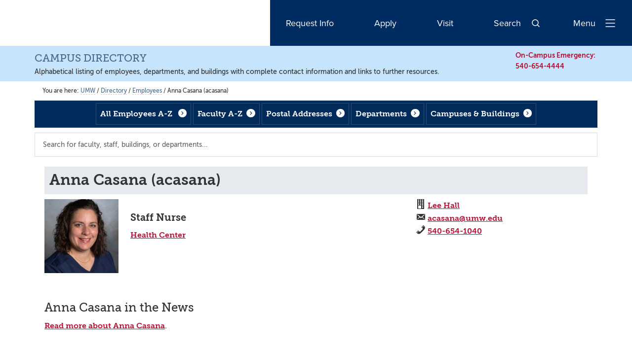

--- FILE ---
content_type: text/html; charset=UTF-8
request_url: https://www.umw.edu/directory/employee/anna-casana-acasana/
body_size: 38846
content:
<!DOCTYPE html>
<html lang="en-US">
<head >
<meta charset="UTF-8" />
<meta http-equiv="X-UA-Compatible" content="IE=10; IE=9; IE=8; IE=7; IE=EDGE" /><meta name="viewport" content="width=device-width, initial-scale=1" />
<link rel="icon" href="//www.umw.edu/directory/wp-content/mu-plugins/lib/images/favicon.ico?v=2023.03.30.07" />
<meta name='robots' content='index, follow, max-image-preview:large, max-snippet:-1, max-video-preview:-1' />
	<style>img:is([sizes="auto" i], [sizes^="auto," i]) { contain-intrinsic-size: 3000px 1500px }</style>
	
	<!-- This site is optimized with the Yoast SEO Premium plugin v26.7 (Yoast SEO v26.7) - https://yoast.com/wordpress/plugins/seo/ -->
	<title>Anna Casana (acasana) - Directory</title>
	<link rel="canonical" href="https://www.umw.edu/directory/employee/anna-casana-acasana/" />
	<meta property="og:locale" content="en_US" />
	<meta property="og:type" content="article" />
	<meta property="og:title" content="Anna Casana (acasana)" />
	<meta property="og:url" content="https://www.umw.edu/directory/employee/anna-casana-acasana/" />
	<meta property="og:site_name" content="Directory" />
	<meta property="article:modified_time" content="2025-12-12T20:45:43+00:00" />
	<meta name="twitter:card" content="summary_large_image" />
	<meta name="twitter:label1" content="Est. reading time" />
	<meta name="twitter:data1" content="1 minute" />
	<script type="application/ld+json" class="yoast-schema-graph">{"@context":"https://schema.org","@graph":[{"@type":"WebPage","@id":"https://www.umw.edu/directory/employee/anna-casana-acasana/","url":"https://www.umw.edu/directory/employee/anna-casana-acasana/","name":"Anna Casana (acasana) - Directory","isPartOf":{"@id":"https://www.umw.edu/directory/#website"},"datePublished":"2021-09-29T19:04:58+00:00","dateModified":"2025-12-12T20:45:43+00:00","breadcrumb":{"@id":"https://www.umw.edu/directory/employee/anna-casana-acasana/#breadcrumb"},"inLanguage":"en-US","potentialAction":[{"@type":"ReadAction","target":["https://www.umw.edu/directory/employee/anna-casana-acasana/"]}]},{"@type":"BreadcrumbList","@id":"https://www.umw.edu/directory/employee/anna-casana-acasana/#breadcrumb","itemListElement":[{"@type":"ListItem","position":1,"name":"Home","item":"https://www.umw.edu/directory/"},{"@type":"ListItem","position":2,"name":"Employees","item":"https://www.umw.edu/directory/employee/"},{"@type":"ListItem","position":3,"name":"Anna Casana (acasana)"}]},{"@type":"WebSite","@id":"https://www.umw.edu/directory/#website","url":"https://www.umw.edu/directory/","name":"Directory","description":"Departments, employees, and campus locations","potentialAction":[{"@type":"SearchAction","target":{"@type":"EntryPoint","urlTemplate":"https://www.umw.edu/directory/?s={search_term_string}"},"query-input":{"@type":"PropertyValueSpecification","valueRequired":true,"valueName":"search_term_string"}}],"inLanguage":"en-US"}]}</script>
	<!-- / Yoast SEO Premium plugin. -->


<link rel='dns-prefetch' href='//stats.wp.com' />
<link rel='dns-prefetch' href='//cdn.jsdelivr.net' />
<link rel='dns-prefetch' href='//v0.wordpress.com' />
<link rel="alternate" type="application/rss+xml" title="Directory &raquo; Feed" href="https://www.umw.edu/directory/feed/" />
<link rel="alternate" type="application/rss+xml" title="Directory &raquo; Comments Feed" href="https://www.umw.edu/directory/comments/feed/" />
<script type="text/javascript">
/* <![CDATA[ */
window._wpemojiSettings = {"baseUrl":"https:\/\/s.w.org\/images\/core\/emoji\/16.0.1\/72x72\/","ext":".png","svgUrl":"https:\/\/s.w.org\/images\/core\/emoji\/16.0.1\/svg\/","svgExt":".svg","source":{"concatemoji":"https:\/\/www.umw.edu\/directory\/wp-includes\/js\/wp-emoji-release.min.js?ver=6.8.3"}};
/*! This file is auto-generated */
!function(s,n){var o,i,e;function c(e){try{var t={supportTests:e,timestamp:(new Date).valueOf()};sessionStorage.setItem(o,JSON.stringify(t))}catch(e){}}function p(e,t,n){e.clearRect(0,0,e.canvas.width,e.canvas.height),e.fillText(t,0,0);var t=new Uint32Array(e.getImageData(0,0,e.canvas.width,e.canvas.height).data),a=(e.clearRect(0,0,e.canvas.width,e.canvas.height),e.fillText(n,0,0),new Uint32Array(e.getImageData(0,0,e.canvas.width,e.canvas.height).data));return t.every(function(e,t){return e===a[t]})}function u(e,t){e.clearRect(0,0,e.canvas.width,e.canvas.height),e.fillText(t,0,0);for(var n=e.getImageData(16,16,1,1),a=0;a<n.data.length;a++)if(0!==n.data[a])return!1;return!0}function f(e,t,n,a){switch(t){case"flag":return n(e,"\ud83c\udff3\ufe0f\u200d\u26a7\ufe0f","\ud83c\udff3\ufe0f\u200b\u26a7\ufe0f")?!1:!n(e,"\ud83c\udde8\ud83c\uddf6","\ud83c\udde8\u200b\ud83c\uddf6")&&!n(e,"\ud83c\udff4\udb40\udc67\udb40\udc62\udb40\udc65\udb40\udc6e\udb40\udc67\udb40\udc7f","\ud83c\udff4\u200b\udb40\udc67\u200b\udb40\udc62\u200b\udb40\udc65\u200b\udb40\udc6e\u200b\udb40\udc67\u200b\udb40\udc7f");case"emoji":return!a(e,"\ud83e\udedf")}return!1}function g(e,t,n,a){var r="undefined"!=typeof WorkerGlobalScope&&self instanceof WorkerGlobalScope?new OffscreenCanvas(300,150):s.createElement("canvas"),o=r.getContext("2d",{willReadFrequently:!0}),i=(o.textBaseline="top",o.font="600 32px Arial",{});return e.forEach(function(e){i[e]=t(o,e,n,a)}),i}function t(e){var t=s.createElement("script");t.src=e,t.defer=!0,s.head.appendChild(t)}"undefined"!=typeof Promise&&(o="wpEmojiSettingsSupports",i=["flag","emoji"],n.supports={everything:!0,everythingExceptFlag:!0},e=new Promise(function(e){s.addEventListener("DOMContentLoaded",e,{once:!0})}),new Promise(function(t){var n=function(){try{var e=JSON.parse(sessionStorage.getItem(o));if("object"==typeof e&&"number"==typeof e.timestamp&&(new Date).valueOf()<e.timestamp+604800&&"object"==typeof e.supportTests)return e.supportTests}catch(e){}return null}();if(!n){if("undefined"!=typeof Worker&&"undefined"!=typeof OffscreenCanvas&&"undefined"!=typeof URL&&URL.createObjectURL&&"undefined"!=typeof Blob)try{var e="postMessage("+g.toString()+"("+[JSON.stringify(i),f.toString(),p.toString(),u.toString()].join(",")+"));",a=new Blob([e],{type:"text/javascript"}),r=new Worker(URL.createObjectURL(a),{name:"wpTestEmojiSupports"});return void(r.onmessage=function(e){c(n=e.data),r.terminate(),t(n)})}catch(e){}c(n=g(i,f,p,u))}t(n)}).then(function(e){for(var t in e)n.supports[t]=e[t],n.supports.everything=n.supports.everything&&n.supports[t],"flag"!==t&&(n.supports.everythingExceptFlag=n.supports.everythingExceptFlag&&n.supports[t]);n.supports.everythingExceptFlag=n.supports.everythingExceptFlag&&!n.supports.flag,n.DOMReady=!1,n.readyCallback=function(){n.DOMReady=!0}}).then(function(){return e}).then(function(){var e;n.supports.everything||(n.readyCallback(),(e=n.source||{}).concatemoji?t(e.concatemoji):e.wpemoji&&e.twemoji&&(t(e.twemoji),t(e.wpemoji)))}))}((window,document),window._wpemojiSettings);
/* ]]> */
</script>
<link rel='stylesheet' id='umw-fonts-css' href='//www.umw.edu/directory/wp-content/plugins/umw-fonts/fonts.css?ver=2021.07.29.01' type='text/css' media='all' />
<link rel='stylesheet' id='umw-custom-blocks-global-styles-css' href='//www.umw.edu/directory/wp-content/plugins/umw-custom-blocks/plugin/public/css/wordpress-styles.css?ver=2.0.75' type='text/css' media='all' />
<link rel='stylesheet' id='iconoir-css' href='https://cdn.jsdelivr.net/gh/lucaburgio/iconoir@master/css/iconoir.css?ver=5.1.4' type='text/css' media='all' />
<style id='wp-emoji-styles-inline-css' type='text/css'>

	img.wp-smiley, img.emoji {
		display: inline !important;
		border: none !important;
		box-shadow: none !important;
		height: 1em !important;
		width: 1em !important;
		margin: 0 0.07em !important;
		vertical-align: -0.1em !important;
		background: none !important;
		padding: 0 !important;
	}
</style>
<link rel='stylesheet' id='wp-block-library-css' href='https://www.umw.edu/directory/wp-includes/css/dist/block-library/style.min.css?ver=6.8.3' type='text/css' media='all' />
<style id='classic-theme-styles-inline-css' type='text/css'>
/*! This file is auto-generated */
.wp-block-button__link{color:#fff;background-color:#32373c;border-radius:9999px;box-shadow:none;text-decoration:none;padding:calc(.667em + 2px) calc(1.333em + 2px);font-size:1.125em}.wp-block-file__button{background:#32373c;color:#fff;text-decoration:none}
</style>
<style id='umw-accordion-container-style-inline-css' type='text/css'>


</style>
<style id='umw-collapsible-section-style-inline-css' type='text/css'>
:root{--body-font:proxima-nova,ProximaNova,sans-serif;--heading-font:Stroma,serif}.accordion__question{border:2px solid #c2d0da;margin-bottom:30px;padding:2px}.accordion__question.open{background:#f2f5f7}.accordion__question:focus-within,.accordion__question:hover{border-color:#0067a2;border-width:4px;padding:0}.accordion__question__trigger{align-items:center;background-color:transparent;color:#0067a2;cursor:pointer;display:flex;font-family:Stroma,serif;font-size:1.25rem;font-weight:700;justify-content:space-between;line-height:1.8;padding:20px;text-align:left;width:100%}@media(min-width:1094px){.accordion__question__trigger{font-size:1.75rem;padding:30px}}.accordion__question__trigger:after{color:#0067a2;content:url("data:image/svg+xml;charset=utf-8,%3Csvg width=%2724%27 height=%2724%27 stroke-width=%271.5%27 fill=%27none%27 xmlns=%27http://www.w3.org/2000/svg%27%3E%3Cpath d=%27M6 12h6m6 0h-6m0 0V6m0 6v6%27 stroke=%27%230067A2%27 stroke-linecap=%27round%27 stroke-linejoin=%27round%27/%3E%3C/svg%3E");height:24px;margin-left:24px;width:24px}.open .accordion__question__trigger:after{content:url("data:image/svg+xml;charset=utf-8,%3Csvg width=%2724%27 height=%2724%27 stroke-width=%271.5%27 fill=%27none%27 xmlns=%27http://www.w3.org/2000/svg%27%3E%3Cpath d=%27M6 12h12%27 stroke=%27%230067A2%27 stroke-linecap=%27round%27 stroke-linejoin=%27round%27/%3E%3C/svg%3E")}.accordion__question__answer{font-family:proxima-nova,ProximaNova,sans-serif;font-style:normal;font-weight:400;line-height:160%;text-decoration:none}@media(min-width:1094px){.accordion__question__answer{font-size:1.125rem;line-height:180%}}.accordion__question__answer{color:#585d61;font-size:.75rem;padding:0 20px 20px}@media(min-width:1094px){.accordion__question__answer{font-size:1.125rem;padding:0 30px 30px}}.accordion__question__answer :last-child{margin-bottom:0}.accordion-js .accordion__question:not(.open) .accordion__question__answer{display:none}.umw-collapsible-section{margin-left:auto;margin-right:auto;padding:0 24px}@media(min-width:375px){.umw-collapsible-section{padding:0 24px}}@media(min-width:767px){.umw-collapsible-section{padding:0 24px}}@media(min-width:1094px){.umw-collapsible-section{padding:0}}.umw-collapsible-section{width:100%}@media(min-width:1094px){.umw-collapsible-section{width:1024px}}@media(min-width:1280px){.umw-collapsible-section{width:1240px}}@media(min-width:1440px){.umw-collapsible-section{width:1392px}}@media(min-width:1600px){.umw-collapsible-section{width:1440px}}@media(min-width:1094px){.has-sidebar .umw-collapsible-section{padding:0;width:100%}}@media(max-width:1093px){.umw-collapsible-section.has-sidebar{padding:0}}.umw-collapsible-section button{text-transform:none}.umw-collapsible-section button:active,.umw-collapsible-section button:focus,.umw-collapsible-section button:hover{background-color:inherit;border:0;color:inherit;outline:none}

</style>
<link rel='stylesheet' id='umw-dynamic-events-style-css' href='//www.umw.edu/directory/wp-content/plugins/umw-custom-blocks/blocks/build/dynamic-events/style-index.css?ver=1.1.0' type='text/css' media='all' />
<link rel='stylesheet' id='umw-localist-events-style-css' href='//www.umw.edu/directory/wp-content/plugins/umw-custom-blocks/blocks/build/localist-events/style-index.css?ver=1.0' type='text/css' media='all' />
<link rel='stylesheet' id='umw-dynamic-featured-event-style-css' href='//www.umw.edu/directory/wp-content/plugins/umw-custom-blocks/blocks/build/dynamic-featured-event/style-index.css?ver=1.0.1' type='text/css' media='all' />
<link rel='stylesheet' id='umw-localist-featured-event-style-css' href='//www.umw.edu/directory/wp-content/plugins/umw-custom-blocks/blocks/build/localist-featured-event/style-index.css?ver=1.0.1' type='text/css' media='all' />
<link rel='stylesheet' id='umw-dynamic-featured-news-style-css' href='//www.umw.edu/directory/wp-content/plugins/umw-custom-blocks/blocks/build/dynamic-featured-news/style-index.css?ver=1.0.2' type='text/css' media='all' />
<link rel='stylesheet' id='umw-dynamic-news-style-css' href='//www.umw.edu/directory/wp-content/plugins/umw-custom-blocks/blocks/build/dynamic-news/style-index.css?ver=1.1.1' type='text/css' media='all' />
<style id='umw-heading-and-see-more-style-inline-css' type='text/css'>
:root{--body-font:proxima-nova,ProximaNova,sans-serif;--heading-font:Stroma,serif}.umw-heading-and-see-more{margin-left:auto;margin-right:auto;padding:0 24px}@media(min-width:375px){.umw-heading-and-see-more{padding:0 24px}}@media(min-width:767px){.umw-heading-and-see-more{padding:0 24px}}@media(min-width:1094px){.umw-heading-and-see-more{padding:0}}.umw-heading-and-see-more{width:100%}@media(min-width:1094px){.umw-heading-and-see-more{width:1024px}}@media(min-width:1280px){.umw-heading-and-see-more{width:1240px}}@media(min-width:1440px){.umw-heading-and-see-more{width:1392px}}@media(min-width:1600px){.umw-heading-and-see-more{width:1440px}}@media(min-width:1094px){.has-sidebar .umw-heading-and-see-more{padding:0;width:100%}}@media(max-width:1093px){.umw-heading-and-see-more.has-sidebar{padding:0}}.umw-heading-and-see-more__header{font-family:Stroma,serif;font-size:2.25rem;font-style:normal;font-weight:700;line-height:1.1;margin:0;text-decoration:none}@media(min-width:1094px){.umw-heading-and-see-more__header{font-size:3rem}}@media(min-width:1280px){.umw-heading-and-see-more__header{font-size:3.5rem}}.umw-heading-and-see-more__header{color:#002d61;margin-bottom:10px;margin-right:32px}@media(max-width:1093px){.umw-heading-and-see-more__header{font-size:2rem}}.umw-heading-and-see-more__summary{font-family:proxima-nova,ProximaNova,sans-serif;font-size:1rem;font-style:normal;font-weight:400;line-height:160%;text-decoration:none}@media(min-width:1094px){.umw-heading-and-see-more__summary{font-size:1.5rem;line-height:180%}}.umw-heading-and-see-more__summary{color:#002d61;margin-bottom:32px;position:relative}.umw-heading-and-see-more__all{align-items:center;display:flex;position:relative}.umw-heading-and-see-more__all__line{background:#000;display:none;flex:1 1 auto;height:2px}@media(min-width:1094px){.umw-heading-and-see-more__all__line{display:block}}.umw-heading-and-see-more__all__link .arrow{box-sizing:border-box;display:block;height:22px;margin-left:1em;position:relative;transition:all .4s ease-in-out;width:16px}.umw-heading-and-see-more__all__link .arrow:after,.umw-heading-and-see-more__all__link .arrow:before{box-sizing:border-box;content:"";display:block;position:absolute;transition:width .4s ease-in-out;transition:all .4s ease-in-out}.umw-heading-and-see-more__all__link .arrow:after{border-color:currentcolor currentcolor currentColor currentColor;border-right:2px solid;border-top:2px solid;bottom:7px;height:8px;right:0;transform:rotate(45deg);width:8px}.umw-heading-and-see-more__all__link .arrow:before{background:currentColor;bottom:10px;height:2px;left:0;width:100%}.umw-heading-and-see-more__all__link:active .arrow,.umw-heading-and-see-more__all__link:focus .arrow,.umw-heading-and-see-more__all__link:hover .arrow{width:36px}.umw-heading-and-see-more__all__link{align-items:center;color:#002d61;display:flex;font-size:1rem;font-weight:600;margin-left:0;position:relative;transition:.4s ease}@media(min-width:1094px){.umw-heading-and-see-more__all__link{margin-left:32px}.umw-heading-and-see-more__all__link.mobile{display:none}}@media(max-width:1093px){.umw-heading-and-see-more__all__link.desktop{display:none}}

</style>
<style id='umw-horizontal-scroller-style-inline-css' type='text/css'>
:root{--body-font:proxima-nova,ProximaNova,sans-serif;--heading-font:Stroma,serif}.umw-horizontal-scroller__track{overflow-x:auto}.umw-horizontal-scroller__wrapper{margin-left:auto;margin-right:auto;padding:0 24px}@media(min-width:375px){.umw-horizontal-scroller__wrapper{padding:0 24px}}@media(min-width:767px){.umw-horizontal-scroller__wrapper{padding:0 24px}}@media(min-width:1094px){.umw-horizontal-scroller__wrapper{padding:0}}.umw-horizontal-scroller__wrapper{width:100%}@media(min-width:1094px){.umw-horizontal-scroller__wrapper{width:1024px}}@media(min-width:1280px){.umw-horizontal-scroller__wrapper{width:1240px}}@media(min-width:1440px){.umw-horizontal-scroller__wrapper{width:1392px}}@media(min-width:1600px){.umw-horizontal-scroller__wrapper{width:1440px}}@media(min-width:1094px){.has-sidebar .umw-horizontal-scroller__wrapper{padding:0;width:100%}}@media(max-width:1093px){.umw-horizontal-scroller__wrapper.has-sidebar{padding:0}}@media(max-width:860px){.has-sidebar .umw-horizontal-scroller__wrapper{padding-left:24px}}.umw-horizontal-scroller .umw-horizontal-scroller__wrapper.umw-horizontal-scroller__wrapper{max-width:100%;overflow-x:auto;padding-bottom:16px;scrollbar-color:#d1422a transparent}.umw-horizontal-scroller .umw-horizontal-scroller__wrapper.umw-horizontal-scroller__wrapper::-webkit-scrollbar{-webkit-appearance:none;appearance:none;background-color:transparent;height:4px}.umw-horizontal-scroller .umw-horizontal-scroller__wrapper.umw-horizontal-scroller__wrapper::-webkit-scrollbar-thumb{background:linear-gradient(90deg,#fff 0,#fff 24px,#d1422a 0,#d1422a calc(100% - 24px),#fff calc(100% - 24px),#fff)}@media(min-width:861px){.umw-horizontal-scroller .umw-horizontal-scroller__wrapper.umw-horizontal-scroller__wrapper::-webkit-scrollbar-thumb{background:#d1422a}}.umw-horizontal-scroller__spacer{background:#fff;flex:1 0 1px;width:1px}@media(min-width:861px){.umw-horizontal-scroller__spacer{display:none}}.umw-horizontal-scroller__grid{display:flex;flex-wrap:nowrap;gap:24px;width:100%}.umw-horizontal-scroller__grid--columns-1{grid-template-columns:repeat(1,1fr)}.umw-horizontal-scroller__grid--columns-2{grid-template-columns:repeat(2,1fr)}.umw-horizontal-scroller__grid--columns-3{grid-template-columns:repeat(3,1fr)}.umw-horizontal-scroller__grid--columns-4{grid-template-columns:repeat(4,1fr)}.umw-horizontal-scroller__grid--columns-5{grid-template-columns:repeat(5,1fr)}.umw-horizontal-scroller__grid--columns-6{grid-template-columns:repeat(6,1fr)}@media(min-width:1094px){.umw-horizontal-scroller__grid{display:grid;flex-wrap:wrap;justify-content:left;margin-left:0}}.umw-horizontal-scroller__column{flex:0 0 240px;width:240px}.umw-horizontal-scroller__column>div{height:100%}@media(min-width:861px){.umw-horizontal-scroller__column{flex:1 1 0;width:auto}}

</style>
<style id='umw-horizontal-scroller-column-style-inline-css' type='text/css'>


</style>
<link rel='stylesheet' id='umw-fact-card-style-css' href='//www.umw.edu/directory/wp-content/plugins/umw-custom-blocks/blocks/build/fact-card/style-index.css?ver=1.0.2' type='text/css' media='all' />
<style id='umw-icon-style-inline-css' type='text/css'>
:root{--body-font:proxima-nova,ProximaNova,sans-serif;--heading-font:Stroma,serif}.icon-blurbs{padding:88px 0}.icon-blurbs--gray{background:#f5f6f7}.has-sidebar .icon-blurbs--gray{padding:30px}@media(min-width:1094px){.icon-blurbs{padding:96px 0}}.icon-blurbs__header{font-family:Stroma,serif;font-size:2.25rem;font-style:normal;font-weight:700;line-height:1.1;margin:0;text-decoration:none}@media(min-width:1094px){.icon-blurbs__header{font-size:3rem}}@media(min-width:1280px){.icon-blurbs__header{font-size:3.5rem}}.icon-blurbs__header{color:#002d61;margin-bottom:16px}.icon-blurbs__summary{font-family:proxima-nova,ProximaNova,sans-serif;font-size:.75rem;font-style:normal;font-weight:400;line-height:160%;text-decoration:none}@media(min-width:1094px){.icon-blurbs__summary{font-size:1.125rem;line-height:180%}}.icon-blurbs__summary{max-width:938px}.icon-blurbs__grid-wrapper{margin-top:70px}.icon-blurbs__grid{display:flex;flex-wrap:wrap;margin-left:-17px;margin-right:-17px;margin-top:-34px}@media(min-width:767px){.icon-blurbs__grid{display:flex;flex-wrap:wrap;margin-left:-16px;margin-right:-16px;margin-top:-32px}}@media(min-width:1280px){.icon-blurbs__grid{display:flex;flex-wrap:wrap;margin-left:-32px;margin-right:-32px;margin-top:-64px}}.icon-blurbs__grid{justify-content:center}.icon-blurbs__col{flex:1 0 100%;margin-top:34px;max-width:100%;padding:0 17px;width:100%}.icon-blurbs__col>*{height:100%}@media(min-width:767px){.icon-blurbs__col{flex:1 0 50%;margin-top:32px;max-width:50%;padding:0 16px;width:50%}.icon-blurbs__col>*{height:100%}}@media(min-width:1094px){.icon-blurbs__col{flex:1 0 33.3333333333%;margin-top:32px;max-width:33.3333333333%;padding:0 16px;width:33.3333333333%}.icon-blurbs__col>*{height:100%}}@media(min-width:1280px){.icon-blurbs__col{flex:1 0 33.3333333333%;margin-top:64px;max-width:33.3333333333%;padding:0 32px;width:33.3333333333%}.icon-blurbs__col>*{height:100%}}.icon-blurbs__card__icon{height:40px;margin-bottom:10px;width:40px}@media(min-width:1094px){.icon-blurbs__card__icon{margin-bottom:34px}}.icon-blurbs__card__icon svg{height:40px;width:40px}.icon-blurbs__card__icon--red svg path{stroke:#d1422a}.icon-blurbs__card__icon--green svg path{stroke:#b8c11c}.icon-blurbs__card__icon--yellow svg path{stroke:#f7bf0a}.icon-blurbs__card__header{color:#002d61;font-family:Stroma,serif;font-size:1.75rem;font-weight:700;line-height:2.25rem;margin-bottom:16px;margin-top:16px}.icon-blurbs__card__summary{font-family:proxima-nova,ProximaNova,sans-serif;font-size:.75rem;font-style:normal;font-weight:400;line-height:160%;text-decoration:none}@media(min-width:1094px){.icon-blurbs__card__summary{font-size:1.125rem;line-height:180%}}.icon-blurbs__card__summary{margin-bottom:32px}.umw-icon-blurb-icon.umw-icon-blurb-icon+h1,.umw-icon-blurb-icon.umw-icon-blurb-icon+h2,.umw-icon-blurb-icon.umw-icon-blurb-icon+h3,.umw-icon-blurb-icon.umw-icon-blurb-icon+h4,.umw-icon-blurb-icon.umw-icon-blurb-icon+h5,.umw-icon-blurb-icon.umw-icon-blurb-icon+h6{color:#002d61;font-family:Stroma,serif;font-size:1.75rem;font-weight:700;line-height:2.25rem;margin-bottom:16px;margin-top:16px}

</style>
<link rel='stylesheet' id='umw-hero-style-css' href='//www.umw.edu/directory/wp-content/plugins/umw-custom-blocks/blocks/build/hero/style-index.css?ver=1.1.1.1' type='text/css' media='all' />
<style id='umw-hero-ctas-style-inline-css' type='text/css'>


</style>
<style id='umw-hero-intro-text-style-inline-css' type='text/css'>
:root{--body-font:proxima-nova,ProximaNova,sans-serif;--heading-font:Stroma,serif}.umw-hero__content .umw-intro-text__inner{background-color:#0067a2}

</style>
<style id='umw-intro-text-style-inline-css' type='text/css'>
:root{--body-font:proxima-nova,ProximaNova,sans-serif;--heading-font:Stroma,serif}.umw-intro-text{margin-bottom:45px}@media(min-width:1094px){.umw-intro-text{margin-bottom:96px}}.umw-intro-text h2{font-family:Stroma,serif;font-size:2.25rem;font-style:normal;font-weight:700;line-height:1.1;margin:0;text-decoration:none}@media(min-width:1094px){.umw-intro-text h2{font-size:3rem}}.umw-intro-text h2{color:#002d61;margin-bottom:32px}.umw-intro-text p{font-family:proxima-nova,ProximaNova,sans-serif;font-size:1rem;font-style:normal;font-weight:400;line-height:160%;text-decoration:none}@media(min-width:1094px){.umw-intro-text p{font-size:1.5rem;line-height:180%}}.umw-intro-text+.wp-block-buttons{margin-top:-24px}@media(min-width:1094px){.umw-intro-text+.wp-block-buttons{margin-top:-48px}}

</style>
<link rel='stylesheet' id='umw-featured-news-card-style-css' href='//www.umw.edu/directory/wp-content/plugins/umw-custom-blocks/blocks/build/featured-news-card/style-index.css?ver=1.0.3' type='text/css' media='all' />
<link rel='stylesheet' id='umw-featured-event-card-style-css' href='//www.umw.edu/directory/wp-content/plugins/umw-custom-blocks/blocks/build/featured-event-card/style-index.css?ver=1.0.2' type='text/css' media='all' />
<link rel='stylesheet' id='umw-event-card-style-css' href='//www.umw.edu/directory/wp-content/plugins/umw-custom-blocks/blocks/build/event-card/style-index.css?ver=1.0.3' type='text/css' media='all' />
<link rel='stylesheet' id='umw-cta-breaker-card-style-css' href='//www.umw.edu/directory/wp-content/plugins/umw-custom-blocks/blocks/build/cta-breaker-card/style-index.css?ver=1.0.4' type='text/css' media='all' />
<style id='umw-carousel-style-inline-css' type='text/css'>
:root{--body-font:proxima-nova,ProximaNova,sans-serif;--heading-font:Stroma,serif}.umw-carousel{--carousel-button-display:invaliddisplay;background:#fff}.umw-carousel__inner{position:relative}.umw-carousel__slides{position:relative;transition:height .4s ease}@media(max-width:1093px){.umw-carousel__slides{overflow:hidden}}.umw-carousel__slide{bottom:0;left:0;opacity:0;pointer-events:none;position:absolute;right:0;top:0;transition:opacity .7s ease}.umw-carousel__slide:only-child{--carousel-button-display:none}.umw-carousel__slide.preload{position:relative}.umw-carousel__slide.active{opacity:1;pointer-events:all}.umw-carousel ul.umw-carousel__carousel-container>li.umw-carousel__slide{list-style:none}

</style>
<link rel='stylesheet' id='umw-testimonial-style-css' href='//www.umw.edu/directory/wp-content/plugins/umw-custom-blocks/blocks/build/testimonial/style-index.css?ver=1.0.2' type='text/css' media='all' />
<link rel='stylesheet' id='umw-text-image-style-css' href='//www.umw.edu/directory/wp-content/plugins/umw-custom-blocks/blocks/build/text-image/style-index.css?ver=1.0.1' type='text/css' media='all' />
<style id='umw-page-alert-style-inline-css' type='text/css'>
:root{--body-font:proxima-nova,ProximaNova,sans-serif;--heading-font:Stroma,serif}.umw-edit-page-alert,.umw-page-alert{font-family:proxima-nova,ProximaNova,sans-serif;margin:0 auto 2.8125rem;max-width:100%;padding:0 1.5rem;width:100%}@media(min-width:1094px){.umw-edit-page-alert,.umw-page-alert{margin:3rem auto 6rem;padding:0}}.umw-edit-page-alert .umw-page-alert__inner,.umw-page-alert .umw-page-alert__inner{background:#fcfe90;background:rgba(247,191,10,.5);border:1px solid #002d61;border-radius:.25rem;padding:2rem}.umw-edit-page-alert .umw-page-alert__inner .umw-page-alert__title,.umw-edit-page-alert .umw-page-alert__inner h2,.umw-page-alert .umw-page-alert__inner .umw-page-alert__title,.umw-page-alert .umw-page-alert__inner h2{color:#002d61;font-family:proxima-nova,ProximaNova,sans-serif;font-size:1.5rem;font-weight:700;margin:0;padding:0}.umw-edit-page-alert .umw-page-alert__inner ol,.umw-edit-page-alert .umw-page-alert__inner p,.umw-edit-page-alert .umw-page-alert__inner ul,.umw-page-alert .umw-page-alert__inner ol,.umw-page-alert .umw-page-alert__inner p,.umw-page-alert .umw-page-alert__inner ul{color:#002d61;font-size:1.125rem;margin:0;padding:1rem 0 0}.umw-edit-page-alert .umw-page-alert__inner ul,.umw-page-alert .umw-page-alert__inner ul{list-style:disc}.umw-edit-page-alert .umw-page-alert__inner ol,.umw-page-alert .umw-page-alert__inner ol{list-style:decimal}.umw-edit-page-alert .umw-page-alert__inner ol>li,.umw-edit-page-alert .umw-page-alert__inner ul>li,.umw-page-alert .umw-page-alert__inner ol>li,.umw-page-alert .umw-page-alert__inner ul>li{margin-left:1rem}.umw-edit-page-alert .umw-page-alert__inner ol>li ol,.umw-edit-page-alert .umw-page-alert__inner ol>li ul,.umw-edit-page-alert .umw-page-alert__inner ul>li ol,.umw-edit-page-alert .umw-page-alert__inner ul>li ul,.umw-page-alert .umw-page-alert__inner ol>li ol,.umw-page-alert .umw-page-alert__inner ol>li ul,.umw-page-alert .umw-page-alert__inner ul>li ol,.umw-page-alert .umw-page-alert__inner ul>li ul{margin-bottom:.5rem;padding-top:0}.umw-page-alert+.wp-block-buttons{margin-top:-24px}@media(min-width:1094px){.umw-page-alert+.wp-block-buttons{margin-top:-48px}}

</style>
<link rel='stylesheet' id='umw-online-tools-style-css' href='//www.umw.edu/directory/wp-content/plugins/umw-custom-blocks/blocks/build/online-tools/view.css?ver=1.0.1' type='text/css' media='all' />
<link rel='stylesheet' id='dashicons-css' href='https://www.umw.edu/directory/wp-includes/css/dashicons.min.css?ver=6.8.3' type='text/css' media='all' />
<link rel='stylesheet' id='fontawesome5-css' href='https://cdnjs.cloudflare.com/ajax/libs/font-awesome/5.14.0/css/all.min.css' type='text/css' media='all' />
<link rel='stylesheet' id='umw-directory-blocks-style-css-css' href='//www.umw.edu/directory/wp-content/plugins/umw-directory-blocks/dist/css/umw-directory-blocks.min.css' type='text/css' media='all' />
<link rel='stylesheet' id='mediaelement-css' href='https://www.umw.edu/directory/wp-includes/js/mediaelement/mediaelementplayer-legacy.min.css?ver=4.2.17' type='text/css' media='all' />
<link rel='stylesheet' id='wp-mediaelement-css' href='https://www.umw.edu/directory/wp-includes/js/mediaelement/wp-mediaelement.min.css?ver=6.8.3' type='text/css' media='all' />
<style id='jetpack-sharing-buttons-style-inline-css' type='text/css'>
.jetpack-sharing-buttons__services-list{display:flex;flex-direction:row;flex-wrap:wrap;gap:0;list-style-type:none;margin:5px;padding:0}.jetpack-sharing-buttons__services-list.has-small-icon-size{font-size:12px}.jetpack-sharing-buttons__services-list.has-normal-icon-size{font-size:16px}.jetpack-sharing-buttons__services-list.has-large-icon-size{font-size:24px}.jetpack-sharing-buttons__services-list.has-huge-icon-size{font-size:36px}@media print{.jetpack-sharing-buttons__services-list{display:none!important}}.editor-styles-wrapper .wp-block-jetpack-sharing-buttons{gap:0;padding-inline-start:0}ul.jetpack-sharing-buttons__services-list.has-background{padding:1.25em 2.375em}
</style>
<link rel='stylesheet' id='view_editor_gutenberg_frontend_assets-css' href='//www.umw.edu/directory/wp-content/plugins/wp-views/public/css/views-frontend.css?ver=3.6.21' type='text/css' media='all' />
<style id='view_editor_gutenberg_frontend_assets-inline-css' type='text/css'>
.wpv-sort-list-dropdown.wpv-sort-list-dropdown-style-default > span.wpv-sort-list,.wpv-sort-list-dropdown.wpv-sort-list-dropdown-style-default .wpv-sort-list-item {border-color: #cdcdcd;}.wpv-sort-list-dropdown.wpv-sort-list-dropdown-style-default .wpv-sort-list-item a {color: #444;background-color: #fff;}.wpv-sort-list-dropdown.wpv-sort-list-dropdown-style-default a:hover,.wpv-sort-list-dropdown.wpv-sort-list-dropdown-style-default a:focus {color: #000;background-color: #eee;}.wpv-sort-list-dropdown.wpv-sort-list-dropdown-style-default .wpv-sort-list-item.wpv-sort-list-current a {color: #000;background-color: #eee;}
.wpv-sort-list-dropdown.wpv-sort-list-dropdown-style-default > span.wpv-sort-list,.wpv-sort-list-dropdown.wpv-sort-list-dropdown-style-default .wpv-sort-list-item {border-color: #cdcdcd;}.wpv-sort-list-dropdown.wpv-sort-list-dropdown-style-default .wpv-sort-list-item a {color: #444;background-color: #fff;}.wpv-sort-list-dropdown.wpv-sort-list-dropdown-style-default a:hover,.wpv-sort-list-dropdown.wpv-sort-list-dropdown-style-default a:focus {color: #000;background-color: #eee;}.wpv-sort-list-dropdown.wpv-sort-list-dropdown-style-default .wpv-sort-list-item.wpv-sort-list-current a {color: #000;background-color: #eee;}.wpv-sort-list-dropdown.wpv-sort-list-dropdown-style-grey > span.wpv-sort-list,.wpv-sort-list-dropdown.wpv-sort-list-dropdown-style-grey .wpv-sort-list-item {border-color: #cdcdcd;}.wpv-sort-list-dropdown.wpv-sort-list-dropdown-style-grey .wpv-sort-list-item a {color: #444;background-color: #eeeeee;}.wpv-sort-list-dropdown.wpv-sort-list-dropdown-style-grey a:hover,.wpv-sort-list-dropdown.wpv-sort-list-dropdown-style-grey a:focus {color: #000;background-color: #e5e5e5;}.wpv-sort-list-dropdown.wpv-sort-list-dropdown-style-grey .wpv-sort-list-item.wpv-sort-list-current a {color: #000;background-color: #e5e5e5;}
.wpv-sort-list-dropdown.wpv-sort-list-dropdown-style-default > span.wpv-sort-list,.wpv-sort-list-dropdown.wpv-sort-list-dropdown-style-default .wpv-sort-list-item {border-color: #cdcdcd;}.wpv-sort-list-dropdown.wpv-sort-list-dropdown-style-default .wpv-sort-list-item a {color: #444;background-color: #fff;}.wpv-sort-list-dropdown.wpv-sort-list-dropdown-style-default a:hover,.wpv-sort-list-dropdown.wpv-sort-list-dropdown-style-default a:focus {color: #000;background-color: #eee;}.wpv-sort-list-dropdown.wpv-sort-list-dropdown-style-default .wpv-sort-list-item.wpv-sort-list-current a {color: #000;background-color: #eee;}.wpv-sort-list-dropdown.wpv-sort-list-dropdown-style-grey > span.wpv-sort-list,.wpv-sort-list-dropdown.wpv-sort-list-dropdown-style-grey .wpv-sort-list-item {border-color: #cdcdcd;}.wpv-sort-list-dropdown.wpv-sort-list-dropdown-style-grey .wpv-sort-list-item a {color: #444;background-color: #eeeeee;}.wpv-sort-list-dropdown.wpv-sort-list-dropdown-style-grey a:hover,.wpv-sort-list-dropdown.wpv-sort-list-dropdown-style-grey a:focus {color: #000;background-color: #e5e5e5;}.wpv-sort-list-dropdown.wpv-sort-list-dropdown-style-grey .wpv-sort-list-item.wpv-sort-list-current a {color: #000;background-color: #e5e5e5;}.wpv-sort-list-dropdown.wpv-sort-list-dropdown-style-blue > span.wpv-sort-list,.wpv-sort-list-dropdown.wpv-sort-list-dropdown-style-blue .wpv-sort-list-item {border-color: #0099cc;}.wpv-sort-list-dropdown.wpv-sort-list-dropdown-style-blue .wpv-sort-list-item a {color: #444;background-color: #cbddeb;}.wpv-sort-list-dropdown.wpv-sort-list-dropdown-style-blue a:hover,.wpv-sort-list-dropdown.wpv-sort-list-dropdown-style-blue a:focus {color: #000;background-color: #95bedd;}.wpv-sort-list-dropdown.wpv-sort-list-dropdown-style-blue .wpv-sort-list-item.wpv-sort-list-current a {color: #000;background-color: #95bedd;}
</style>
<link rel='stylesheet' id='umw-additional-links-other-style-0-css' href='//www.umw.edu/directory/wp-content/plugins/umw-custom-blocks//blocks/build/additional-links/index.css?ver=6.8.3' type='text/css' media='all' />
<style id='global-styles-inline-css' type='text/css'>
:root{--wp--preset--aspect-ratio--square: 1;--wp--preset--aspect-ratio--4-3: 4/3;--wp--preset--aspect-ratio--3-4: 3/4;--wp--preset--aspect-ratio--3-2: 3/2;--wp--preset--aspect-ratio--2-3: 2/3;--wp--preset--aspect-ratio--16-9: 16/9;--wp--preset--aspect-ratio--9-16: 9/16;--wp--preset--color--black: #000000;--wp--preset--color--cyan-bluish-gray: #abb8c3;--wp--preset--color--white: #ffffff;--wp--preset--color--pale-pink: #f78da7;--wp--preset--color--vivid-red: #cf2e2e;--wp--preset--color--luminous-vivid-orange: #ff6900;--wp--preset--color--luminous-vivid-amber: #fcb900;--wp--preset--color--light-green-cyan: #7bdcb5;--wp--preset--color--vivid-green-cyan: #00d084;--wp--preset--color--pale-cyan-blue: #8ed1fc;--wp--preset--color--vivid-cyan-blue: #0693e3;--wp--preset--color--vivid-purple: #9b51e0;--wp--preset--gradient--vivid-cyan-blue-to-vivid-purple: linear-gradient(135deg,rgba(6,147,227,1) 0%,rgb(155,81,224) 100%);--wp--preset--gradient--light-green-cyan-to-vivid-green-cyan: linear-gradient(135deg,rgb(122,220,180) 0%,rgb(0,208,130) 100%);--wp--preset--gradient--luminous-vivid-amber-to-luminous-vivid-orange: linear-gradient(135deg,rgba(252,185,0,1) 0%,rgba(255,105,0,1) 100%);--wp--preset--gradient--luminous-vivid-orange-to-vivid-red: linear-gradient(135deg,rgba(255,105,0,1) 0%,rgb(207,46,46) 100%);--wp--preset--gradient--very-light-gray-to-cyan-bluish-gray: linear-gradient(135deg,rgb(238,238,238) 0%,rgb(169,184,195) 100%);--wp--preset--gradient--cool-to-warm-spectrum: linear-gradient(135deg,rgb(74,234,220) 0%,rgb(151,120,209) 20%,rgb(207,42,186) 40%,rgb(238,44,130) 60%,rgb(251,105,98) 80%,rgb(254,248,76) 100%);--wp--preset--gradient--blush-light-purple: linear-gradient(135deg,rgb(255,206,236) 0%,rgb(152,150,240) 100%);--wp--preset--gradient--blush-bordeaux: linear-gradient(135deg,rgb(254,205,165) 0%,rgb(254,45,45) 50%,rgb(107,0,62) 100%);--wp--preset--gradient--luminous-dusk: linear-gradient(135deg,rgb(255,203,112) 0%,rgb(199,81,192) 50%,rgb(65,88,208) 100%);--wp--preset--gradient--pale-ocean: linear-gradient(135deg,rgb(255,245,203) 0%,rgb(182,227,212) 50%,rgb(51,167,181) 100%);--wp--preset--gradient--electric-grass: linear-gradient(135deg,rgb(202,248,128) 0%,rgb(113,206,126) 100%);--wp--preset--gradient--midnight: linear-gradient(135deg,rgb(2,3,129) 0%,rgb(40,116,252) 100%);--wp--preset--font-size--small: 13px;--wp--preset--font-size--medium: 20px;--wp--preset--font-size--large: 36px;--wp--preset--font-size--x-large: 42px;--wp--preset--spacing--20: 0.44rem;--wp--preset--spacing--30: 0.67rem;--wp--preset--spacing--40: 1rem;--wp--preset--spacing--50: 1.5rem;--wp--preset--spacing--60: 2.25rem;--wp--preset--spacing--70: 3.38rem;--wp--preset--spacing--80: 5.06rem;--wp--preset--shadow--natural: 6px 6px 9px rgba(0, 0, 0, 0.2);--wp--preset--shadow--deep: 12px 12px 50px rgba(0, 0, 0, 0.4);--wp--preset--shadow--sharp: 6px 6px 0px rgba(0, 0, 0, 0.2);--wp--preset--shadow--outlined: 6px 6px 0px -3px rgba(255, 255, 255, 1), 6px 6px rgba(0, 0, 0, 1);--wp--preset--shadow--crisp: 6px 6px 0px rgba(0, 0, 0, 1);}:where(.is-layout-flex){gap: 0.5em;}:where(.is-layout-grid){gap: 0.5em;}body .is-layout-flex{display: flex;}.is-layout-flex{flex-wrap: wrap;align-items: center;}.is-layout-flex > :is(*, div){margin: 0;}body .is-layout-grid{display: grid;}.is-layout-grid > :is(*, div){margin: 0;}:where(.wp-block-columns.is-layout-flex){gap: 2em;}:where(.wp-block-columns.is-layout-grid){gap: 2em;}:where(.wp-block-post-template.is-layout-flex){gap: 1.25em;}:where(.wp-block-post-template.is-layout-grid){gap: 1.25em;}.has-black-color{color: var(--wp--preset--color--black) !important;}.has-cyan-bluish-gray-color{color: var(--wp--preset--color--cyan-bluish-gray) !important;}.has-white-color{color: var(--wp--preset--color--white) !important;}.has-pale-pink-color{color: var(--wp--preset--color--pale-pink) !important;}.has-vivid-red-color{color: var(--wp--preset--color--vivid-red) !important;}.has-luminous-vivid-orange-color{color: var(--wp--preset--color--luminous-vivid-orange) !important;}.has-luminous-vivid-amber-color{color: var(--wp--preset--color--luminous-vivid-amber) !important;}.has-light-green-cyan-color{color: var(--wp--preset--color--light-green-cyan) !important;}.has-vivid-green-cyan-color{color: var(--wp--preset--color--vivid-green-cyan) !important;}.has-pale-cyan-blue-color{color: var(--wp--preset--color--pale-cyan-blue) !important;}.has-vivid-cyan-blue-color{color: var(--wp--preset--color--vivid-cyan-blue) !important;}.has-vivid-purple-color{color: var(--wp--preset--color--vivid-purple) !important;}.has-black-background-color{background-color: var(--wp--preset--color--black) !important;}.has-cyan-bluish-gray-background-color{background-color: var(--wp--preset--color--cyan-bluish-gray) !important;}.has-white-background-color{background-color: var(--wp--preset--color--white) !important;}.has-pale-pink-background-color{background-color: var(--wp--preset--color--pale-pink) !important;}.has-vivid-red-background-color{background-color: var(--wp--preset--color--vivid-red) !important;}.has-luminous-vivid-orange-background-color{background-color: var(--wp--preset--color--luminous-vivid-orange) !important;}.has-luminous-vivid-amber-background-color{background-color: var(--wp--preset--color--luminous-vivid-amber) !important;}.has-light-green-cyan-background-color{background-color: var(--wp--preset--color--light-green-cyan) !important;}.has-vivid-green-cyan-background-color{background-color: var(--wp--preset--color--vivid-green-cyan) !important;}.has-pale-cyan-blue-background-color{background-color: var(--wp--preset--color--pale-cyan-blue) !important;}.has-vivid-cyan-blue-background-color{background-color: var(--wp--preset--color--vivid-cyan-blue) !important;}.has-vivid-purple-background-color{background-color: var(--wp--preset--color--vivid-purple) !important;}.has-black-border-color{border-color: var(--wp--preset--color--black) !important;}.has-cyan-bluish-gray-border-color{border-color: var(--wp--preset--color--cyan-bluish-gray) !important;}.has-white-border-color{border-color: var(--wp--preset--color--white) !important;}.has-pale-pink-border-color{border-color: var(--wp--preset--color--pale-pink) !important;}.has-vivid-red-border-color{border-color: var(--wp--preset--color--vivid-red) !important;}.has-luminous-vivid-orange-border-color{border-color: var(--wp--preset--color--luminous-vivid-orange) !important;}.has-luminous-vivid-amber-border-color{border-color: var(--wp--preset--color--luminous-vivid-amber) !important;}.has-light-green-cyan-border-color{border-color: var(--wp--preset--color--light-green-cyan) !important;}.has-vivid-green-cyan-border-color{border-color: var(--wp--preset--color--vivid-green-cyan) !important;}.has-pale-cyan-blue-border-color{border-color: var(--wp--preset--color--pale-cyan-blue) !important;}.has-vivid-cyan-blue-border-color{border-color: var(--wp--preset--color--vivid-cyan-blue) !important;}.has-vivid-purple-border-color{border-color: var(--wp--preset--color--vivid-purple) !important;}.has-vivid-cyan-blue-to-vivid-purple-gradient-background{background: var(--wp--preset--gradient--vivid-cyan-blue-to-vivid-purple) !important;}.has-light-green-cyan-to-vivid-green-cyan-gradient-background{background: var(--wp--preset--gradient--light-green-cyan-to-vivid-green-cyan) !important;}.has-luminous-vivid-amber-to-luminous-vivid-orange-gradient-background{background: var(--wp--preset--gradient--luminous-vivid-amber-to-luminous-vivid-orange) !important;}.has-luminous-vivid-orange-to-vivid-red-gradient-background{background: var(--wp--preset--gradient--luminous-vivid-orange-to-vivid-red) !important;}.has-very-light-gray-to-cyan-bluish-gray-gradient-background{background: var(--wp--preset--gradient--very-light-gray-to-cyan-bluish-gray) !important;}.has-cool-to-warm-spectrum-gradient-background{background: var(--wp--preset--gradient--cool-to-warm-spectrum) !important;}.has-blush-light-purple-gradient-background{background: var(--wp--preset--gradient--blush-light-purple) !important;}.has-blush-bordeaux-gradient-background{background: var(--wp--preset--gradient--blush-bordeaux) !important;}.has-luminous-dusk-gradient-background{background: var(--wp--preset--gradient--luminous-dusk) !important;}.has-pale-ocean-gradient-background{background: var(--wp--preset--gradient--pale-ocean) !important;}.has-electric-grass-gradient-background{background: var(--wp--preset--gradient--electric-grass) !important;}.has-midnight-gradient-background{background: var(--wp--preset--gradient--midnight) !important;}.has-small-font-size{font-size: var(--wp--preset--font-size--small) !important;}.has-medium-font-size{font-size: var(--wp--preset--font-size--medium) !important;}.has-large-font-size{font-size: var(--wp--preset--font-size--large) !important;}.has-x-large-font-size{font-size: var(--wp--preset--font-size--x-large) !important;}
:where(.wp-block-post-template.is-layout-flex){gap: 1.25em;}:where(.wp-block-post-template.is-layout-grid){gap: 1.25em;}
:where(.wp-block-columns.is-layout-flex){gap: 2em;}:where(.wp-block-columns.is-layout-grid){gap: 2em;}
:root :where(.wp-block-pullquote){font-size: 1.5em;line-height: 1.6;}
</style>
<link rel='stylesheet' id='outreach-pro-css' href='//www.umw.edu/directory/wp-content/mu-plugins/lib/styles/outreach-pro.css?ver=2023.03.30.07' type='text/css' media='all' />
<link rel='stylesheet' id='genericons-css' href='//www.umw.edu/directory/wp-content/plugins/jetpack/_inc/genericons/genericons/genericons.css?ver=3.1' type='text/css' media='all' />
<link rel='stylesheet' id='umw-online-tools-font-css' href='//www.umw.edu/directory/wp-content/mu-plugins/lib/images/icons/svg-online-tools/icon-font/style.css?ver=2023.03.30.07' type='text/css' media='all' />
<link rel='stylesheet' id='umw-outreach-mods-css' href='//www.umw.edu/directory/wp-content/mu-plugins/lib/styles/umw-outreach-mods.css?ver=2023.03.30.07' type='text/css' media='all' />
<link rel='stylesheet' id='wp-components-css' href='https://www.umw.edu/directory/wp-includes/css/dist/components/style.min.css?ver=6.8.3' type='text/css' media='all' />
<link rel='stylesheet' id='umw/rss-display/block-css' href='//www.umw.edu/directory/wp-content/plugins/umw-rss-display/lib/styles/umw/rss-display/rss-display.css?ver=2019.1.4' type='text/css' media='all' />
<link rel='stylesheet' id='wpa-style-css' href='//www.umw.edu/directory/wp-content/plugins/wp-accessibility/css/wpa-style.css?ver=2.2.6' type='text/css' media='all' />
<style id='wpa-style-inline-css' type='text/css'>
:root { --admin-bar-top : 7px; }
</style>
<link rel='stylesheet' id='search-filter-plugin-styles-css' href='//www.umw.edu/directory/wp-content/plugins/search-filter-pro/public/assets/css/search-filter.min.css?ver=2.5.21' type='text/css' media='all' />
<link rel='stylesheet' id='genwpacc-srt-css-css' href='//www.umw.edu/directory/wp-content/plugins/genesis-accessible/css/genwpacc-skiplinks.css?ver=1.4.0' type='text/css' media='all' />
<link rel='stylesheet' id='genesis-overrides-css-css' href='//www.umw.edu/directory/wp-content/plugins/wp-views/vendor/toolset/toolset-theme-settings/res/css/themes/genesis-overrides.css?ver=1.5.5' type='text/css' media='screen' />
<link rel='stylesheet' id='umw-active-alerts-css' href='//www.umw.edu/directory/wp-content/mu-plugins//lib/dist/css/umw-active-alerts.min.css?ver=1768709906' type='text/css' media='all' />
    <!-- UMW Universal Analytics Code -->
    <script type="text/javascript">
        var umw_internal_sites = {"www.umw.edu":0,"academics.umw.edu":1,"adminfinance.umw.edu":2,"advancement.umw.edu":4,"cas.umw.edu":5,"athletics.umw.edu":6,"business.umw.edu":7,"education.umw.edu":8,"ensembles.umw.edu":9,"foundation.umw.edu":10,"galleries.umw.edu":11,"jepsonalumniexecutivecenter.umw.edu":12,"library.umw.edu":13,"magazine.umw.edu":14,"orchestra.umw.edu":15,"president.umw.edu":16,"provost.umw.edu":17,"publications.umw.edu":18,"students.umw.edu":19,"technology.umw.edu":20,"garimelchers.umw.edu":21,"philharmonic.umw.edu":22,"arts4community.umw.edu":23,"jamesmonroemuseum.umw.edu":24,"friendsoftheatre.umw.edu":25,"giving.umw.edu":26,"diversity.umw.edu":27,"sustainability.umw.edu":28,"economicdevelopment.umw.edu":29,"sacs.umw.edu":30,"research.umw.edu":31,"tour.umw.edu":32,"webmail.umw.edu":33,"dahlgren.umw.edu":34,"www.philharmonic.umw.edu":35,"itlogins.umw.edu":36,"alumni.umw.edu":37,"alumnicollegeroad.umw.edu":38,"special.umw.edu":39,"international.umw.edu":40,"orientation.umw.edu":41,"ufc.umw.edu":42,"fredericksburgstars.umw.edu":43,"profdev.umw.edu":44,"greatminds.umw.edu":45,"stafford.umw.edu":46,"taskforce.umw.edu":47,"eagleeye.umw.edu":48,"visit.umw.edu":49,"jamesfarmer.umw.edu":50,"auth.umw.edu":51,"marywashingtonfirst.umw.edu":52,"web.umw.edu":53,"password.umw.edu":54,"urel.umw.edu":55,"convergence.umw.edu":56,"forums.umw.edu":57,"libraries.umw.edu":58,"documents.umw.edu":59,"umwwebmaster.wpengine.com":0};

        (function (i, s, o, g, r, a, m) {
            i['GoogleAnalyticsObject'] = r;
            i[r] = i[r] || function () {
                (i[r].q = i[r].q || []).push(arguments)
            }, i[r].l = 1 * new Date();
            a = s.createElement(o),
                m = s.getElementsByTagName(o)[0];
            a.async = 1;
            a.src = g;
            m.parentNode.insertBefore(a, m)
        })(window, document, 'script', 'https://www.google-analytics.com/analytics.js', 'ga');

        ga('create', 'UA-26176196-1', 'auto');
        ga('create', 'UA-65596701-1', 'auto', '2015UMWProfile');

        /*ga('require', 'GTM-P3J6V38');*/
        ga('2015UMWProfile.require', 'GTM-P3J6V38');

        ga('send', 'pageview');
        ga('2015UMWProfile.send', 'pageview');
    </script>
    <!-- /UMW Universal Analytics Code -->

    <!-- Page hiding snippet (recommended)  -->
    <style>.async-hide {
            opacity: 0 !important
        } </style>
    <script>(function (a, s, y, n, c, h, i, d, e) {
            s.className += ' ' + y;
            h.start = 1 * new Date;
            h.end = i = function () {
                s.className = s.className.replace(RegExp(' ?' + y), '')
            };
            (a[n] = a[n] || []).hide = h;
            setTimeout(function () {
                i();
                h.end = null
            }, c);
            h.timeout = c;
        })(window, document.documentElement, 'async-hide', 'dataLayer', 4000,
            {'GTM-P3J6V38': true});</script>
    <!-- /Page hiding snippet (recommended)  -->

    <!-- Google Tag Manager -->
    <script>(function (w, d, s, l, i) {
            w[l] = w[l] || [];
            w[l].push({
                'gtm.start':
                    new Date().getTime(), event: 'gtm.js'
            });
            var f = d.getElementsByTagName(s)[0],
                j = d.createElement(s), dl = l != 'dataLayer' ? '&l=' + l : '';
            j.async = true;
            j.src =
                'https://www.googletagmanager.com/gtm.js?id=' + i + dl;
            f.parentNode.insertBefore(j, f);
        })(window, document, 'script', 'dataLayer', 'GTM-P5NBPG7');</script>
    <!-- End Google Tag Manager -->

	<!--[if !IE]><!-->
<!--<![endif]-->
<script type="text/javascript" src="//www.umw.edu/directory/wp-content/plugins/wp-views/vendor/toolset/common-es/public/toolset-common-es-frontend.js?ver=175000" id="toolset-common-es-frontend-js"></script>
<script type="text/javascript" src="//www.umw.edu/directory/wp-content/plugins/umw-custom-blocks/blocks/build/event-card/view.js?ver=f1cadbd099e8c2a65693" id="umw-dynamic-events-script-js"></script>
<script type="text/javascript" src="//www.umw.edu/directory/wp-content/plugins/umw-custom-blocks/blocks/build/localist-events/view.js?ver=f1cadbd099e8c2a65693" id="umw-localist-events-script-js"></script>
<script type="text/javascript" src="//www.umw.edu/directory/wp-content/plugins/umw-custom-blocks/blocks/build/event-card/view.js?ver=f1cadbd099e8c2a65693" id="umw-dynamic-featured-event-script-js"></script>
<script type="text/javascript" src="//www.umw.edu/directory/wp-content/plugins/umw-custom-blocks/blocks/build/localist-events/view.js?ver=f1cadbd099e8c2a65693" id="umw-localist-featured-event-script-js"></script>
<script type="text/javascript" src="https://www.umw.edu/directory/wp-includes/js/dist/vendor/react.min.js?ver=18.3.1.1" id="react-js"></script>
<script type="text/javascript" src="https://www.umw.edu/directory/wp-includes/js/dist/vendor/react-dom.min.js?ver=18.3.1.1" id="react-dom-js"></script>
<script type="text/javascript" src="https://www.umw.edu/directory/wp-includes/js/dist/escape-html.min.js?ver=6561a406d2d232a6fbd2" id="wp-escape-html-js"></script>
<script type="text/javascript" src="https://www.umw.edu/directory/wp-includes/js/dist/element.min.js?ver=a4eeeadd23c0d7ab1d2d" id="wp-element-js"></script>
<script type="text/javascript" src="//www.umw.edu/directory/wp-content/plugins/umw-custom-blocks/blocks/build/news-card/view.js?ver=053d2b79319186292ed4" id="umw-dynamic-featured-news-script-js"></script>
<script type="text/javascript" src="//www.umw.edu/directory/wp-content/plugins/umw-custom-blocks/blocks/build/news-card/view.js?ver=053d2b79319186292ed4" id="umw-dynamic-news-script-js"></script>
<script type="text/javascript" src="//www.umw.edu/directory/wp-content/plugins/umw-custom-blocks/blocks/build/event-card/view.js?ver=f1cadbd099e8c2a65693" id="umw-event-card-script-js"></script>
<script type="text/javascript" src="https://www.umw.edu/directory/wp-includes/js/dist/vendor/react-jsx-runtime.min.js?ver=18.3.1" id="react-jsx-runtime-js"></script>
<script type="text/javascript" src="https://www.umw.edu/directory/wp-includes/js/dist/dom-ready.min.js?ver=f77871ff7694fffea381" id="wp-dom-ready-js"></script>
<script type="text/javascript" src="https://www.umw.edu/directory/wp-includes/js/dist/hooks.min.js?ver=4d63a3d491d11ffd8ac6" id="wp-hooks-js"></script>
<script type="text/javascript" src="https://www.umw.edu/directory/wp-includes/js/dist/i18n.min.js?ver=5e580eb46a90c2b997e6" id="wp-i18n-js"></script>
<script type="text/javascript" id="wp-i18n-js-after">
/* <![CDATA[ */
wp.i18n.setLocaleData( { 'text direction\u0004ltr': [ 'ltr' ] } );
/* ]]> */
</script>
<script type="text/javascript" src="https://www.umw.edu/directory/wp-includes/js/dist/a11y.min.js?ver=3156534cc54473497e14" id="wp-a11y-js"></script>
<script type="text/javascript" src="https://www.umw.edu/directory/wp-includes/js/dist/vendor/wp-polyfill.min.js?ver=3.15.0" id="wp-polyfill-js"></script>
<script type="text/javascript" src="https://www.umw.edu/directory/wp-includes/js/dist/url.min.js?ver=c2964167dfe2477c14ea" id="wp-url-js"></script>
<script type="text/javascript" src="https://www.umw.edu/directory/wp-includes/js/dist/api-fetch.min.js?ver=3623a576c78df404ff20" id="wp-api-fetch-js"></script>
<script type="text/javascript" id="wp-api-fetch-js-after">
/* <![CDATA[ */
wp.apiFetch.use( wp.apiFetch.createRootURLMiddleware( "https://www.umw.edu/directory/wp-json/" ) );
wp.apiFetch.nonceMiddleware = wp.apiFetch.createNonceMiddleware( "9c095110e2" );
wp.apiFetch.use( wp.apiFetch.nonceMiddleware );
wp.apiFetch.use( wp.apiFetch.mediaUploadMiddleware );
wp.apiFetch.nonceEndpoint = "https://www.umw.edu/directory/wp-admin/admin-ajax.php?action=rest-nonce";
/* ]]> */
</script>
<script type="text/javascript" src="https://www.umw.edu/directory/wp-includes/js/dist/blob.min.js?ver=9113eed771d446f4a556" id="wp-blob-js"></script>
<script type="text/javascript" src="https://www.umw.edu/directory/wp-includes/js/dist/block-serialization-default-parser.min.js?ver=14d44daebf663d05d330" id="wp-block-serialization-default-parser-js"></script>
<script type="text/javascript" src="https://www.umw.edu/directory/wp-includes/js/dist/autop.min.js?ver=9fb50649848277dd318d" id="wp-autop-js"></script>
<script type="text/javascript" src="https://www.umw.edu/directory/wp-includes/js/dist/deprecated.min.js?ver=e1f84915c5e8ae38964c" id="wp-deprecated-js"></script>
<script type="text/javascript" src="https://www.umw.edu/directory/wp-includes/js/dist/dom.min.js?ver=80bd57c84b45cf04f4ce" id="wp-dom-js"></script>
<script type="text/javascript" src="https://www.umw.edu/directory/wp-includes/js/dist/is-shallow-equal.min.js?ver=e0f9f1d78d83f5196979" id="wp-is-shallow-equal-js"></script>
<script type="text/javascript" src="https://www.umw.edu/directory/wp-includes/js/dist/keycodes.min.js?ver=034ff647a54b018581d3" id="wp-keycodes-js"></script>
<script type="text/javascript" src="https://www.umw.edu/directory/wp-includes/js/dist/priority-queue.min.js?ver=9c21c957c7e50ffdbf48" id="wp-priority-queue-js"></script>
<script type="text/javascript" src="https://www.umw.edu/directory/wp-includes/js/dist/compose.min.js?ver=84bcf832a5c99203f3db" id="wp-compose-js"></script>
<script type="text/javascript" src="https://www.umw.edu/directory/wp-includes/js/dist/private-apis.min.js?ver=0f8478f1ba7e0eea562b" id="wp-private-apis-js"></script>
<script type="text/javascript" src="https://www.umw.edu/directory/wp-includes/js/dist/redux-routine.min.js?ver=8bb92d45458b29590f53" id="wp-redux-routine-js"></script>
<script type="text/javascript" src="https://www.umw.edu/directory/wp-includes/js/dist/data.min.js?ver=fe6c4835cd00e12493c3" id="wp-data-js"></script>
<script type="text/javascript" id="wp-data-js-after">
/* <![CDATA[ */
( function() {
	var userId = 0;
	var storageKey = "WP_DATA_USER_" + userId;
	wp.data
		.use( wp.data.plugins.persistence, { storageKey: storageKey } );
} )();
/* ]]> */
</script>
<script type="text/javascript" src="https://www.umw.edu/directory/wp-includes/js/dist/html-entities.min.js?ver=2cd3358363e0675638fb" id="wp-html-entities-js"></script>
<script type="text/javascript" src="https://www.umw.edu/directory/wp-includes/js/dist/rich-text.min.js?ver=74178fc8c4d67d66f1a8" id="wp-rich-text-js"></script>
<script type="text/javascript" src="https://www.umw.edu/directory/wp-includes/js/dist/shortcode.min.js?ver=b7747eee0efafd2f0c3b" id="wp-shortcode-js"></script>
<script type="text/javascript" src="https://www.umw.edu/directory/wp-includes/js/dist/warning.min.js?ver=ed7c8b0940914f4fe44b" id="wp-warning-js"></script>
<script type="text/javascript" src="https://www.umw.edu/directory/wp-includes/js/dist/blocks.min.js?ver=84530c06a3c62815b497" id="wp-blocks-js"></script>
<script type="text/javascript" src="https://www.umw.edu/directory/wp-includes/js/dist/vendor/moment.min.js?ver=2.30.1" id="moment-js"></script>
<script type="text/javascript" id="moment-js-after">
/* <![CDATA[ */
moment.updateLocale( 'en_US', {"months":["January","February","March","April","May","June","July","August","September","October","November","December"],"monthsShort":["Jan","Feb","Mar","Apr","May","Jun","Jul","Aug","Sep","Oct","Nov","Dec"],"weekdays":["Sunday","Monday","Tuesday","Wednesday","Thursday","Friday","Saturday"],"weekdaysShort":["Sun","Mon","Tue","Wed","Thu","Fri","Sat"],"week":{"dow":1},"longDateFormat":{"LT":"g:i a","LTS":null,"L":null,"LL":"F j, Y","LLL":"F j, Y g:i a","LLLL":null}} );
/* ]]> */
</script>
<script type="text/javascript" src="https://www.umw.edu/directory/wp-includes/js/dist/date.min.js?ver=85ff222add187a4e358f" id="wp-date-js"></script>
<script type="text/javascript" id="wp-date-js-after">
/* <![CDATA[ */
wp.date.setSettings( {"l10n":{"locale":"en_US","months":["January","February","March","April","May","June","July","August","September","October","November","December"],"monthsShort":["Jan","Feb","Mar","Apr","May","Jun","Jul","Aug","Sep","Oct","Nov","Dec"],"weekdays":["Sunday","Monday","Tuesday","Wednesday","Thursday","Friday","Saturday"],"weekdaysShort":["Sun","Mon","Tue","Wed","Thu","Fri","Sat"],"meridiem":{"am":"am","pm":"pm","AM":"AM","PM":"PM"},"relative":{"future":"%s from now","past":"%s ago","s":"a second","ss":"%d seconds","m":"a minute","mm":"%d minutes","h":"an hour","hh":"%d hours","d":"a day","dd":"%d days","M":"a month","MM":"%d months","y":"a year","yy":"%d years"},"startOfWeek":1},"formats":{"time":"g:i a","date":"F j, Y","datetime":"F j, Y g:i a","datetimeAbbreviated":"M j, Y g:i a"},"timezone":{"offset":-5,"offsetFormatted":"-5","string":"America\/New_York","abbr":"EST"}} );
/* ]]> */
</script>
<script type="text/javascript" src="https://www.umw.edu/directory/wp-includes/js/dist/primitives.min.js?ver=aef2543ab60c8c9bb609" id="wp-primitives-js"></script>
<script type="text/javascript" src="https://www.umw.edu/directory/wp-includes/js/dist/components.min.js?ver=865f2ec3b5f5195705e0" id="wp-components-js"></script>
<script type="text/javascript" src="https://www.umw.edu/directory/wp-includes/js/dist/keyboard-shortcuts.min.js?ver=32686e58e84193ce808b" id="wp-keyboard-shortcuts-js"></script>
<script type="text/javascript" src="https://www.umw.edu/directory/wp-includes/js/dist/commands.min.js?ver=14ee29ad1743be844b11" id="wp-commands-js"></script>
<script type="text/javascript" src="https://www.umw.edu/directory/wp-includes/js/dist/notices.min.js?ver=673a68a7ac2f556ed50b" id="wp-notices-js"></script>
<script type="text/javascript" src="https://www.umw.edu/directory/wp-includes/js/dist/preferences-persistence.min.js?ver=9307a8c9e3254140a223" id="wp-preferences-persistence-js"></script>
<script type="text/javascript" src="https://www.umw.edu/directory/wp-includes/js/dist/preferences.min.js?ver=4aa23582b858c882a887" id="wp-preferences-js"></script>
<script type="text/javascript" id="wp-preferences-js-after">
/* <![CDATA[ */
( function() {
				var serverData = false;
				var userId = "0";
				var persistenceLayer = wp.preferencesPersistence.__unstableCreatePersistenceLayer( serverData, userId );
				var preferencesStore = wp.preferences.store;
				wp.data.dispatch( preferencesStore ).setPersistenceLayer( persistenceLayer );
			} ) ();
/* ]]> */
</script>
<script type="text/javascript" src="https://www.umw.edu/directory/wp-includes/js/dist/style-engine.min.js?ver=08cc10e9532531e22456" id="wp-style-engine-js"></script>
<script type="text/javascript" src="https://www.umw.edu/directory/wp-includes/js/dist/token-list.min.js?ver=3b5f5dcfde830ecef24f" id="wp-token-list-js"></script>
<script type="text/javascript" src="https://www.umw.edu/directory/wp-includes/js/dist/block-editor.min.js?ver=b3b0b55b35e04df52f7c" id="wp-block-editor-js"></script>
<script type="text/javascript" src="https://www.umw.edu/directory/wp-includes/js/jquery/jquery.min.js?ver=3.7.1" id="jquery-core-js"></script>
<script type="text/javascript" src="https://www.umw.edu/directory/wp-includes/js/jquery/jquery-migrate.min.js?ver=3.4.1" id="jquery-migrate-js"></script>
<script type="text/javascript" src="//www.umw.edu/directory/wp-content/plugins/umw-custom-blocks/plugin/public/js/umw-cb-public.js?ver=2.0.75" id="umw-cb-js"></script>
<script type="text/javascript" src="//www.umw.edu/directory/wp-content/plugins/umw-custom-blocks/plugin/public/js/main.min.js?ver=2.0.75" id="umw-blocks-js"></script>
<script type="text/javascript" id="search-filter-plugin-build-js-extra">
/* <![CDATA[ */
var SF_LDATA = {"ajax_url":"https:\/\/www.umw.edu\/directory\/wp-admin\/admin-ajax.php","home_url":"https:\/\/www.umw.edu\/directory\/","extensions":[]};
/* ]]> */
</script>
<script type="text/javascript" src="//www.umw.edu/directory/wp-content/plugins/search-filter-pro/public/assets/js/search-filter-build.min.js?ver=2.5.21" id="search-filter-plugin-build-js"></script>
<script type="text/javascript" src="//www.umw.edu/directory/wp-content/plugins/search-filter-pro/public/assets/js/select2.min.js?ver=2.5.21" id="search-filter-plugin-select2-js"></script>
<link rel="https://api.w.org/" href="https://www.umw.edu/directory/wp-json/" /><link rel="alternate" title="JSON" type="application/json" href="https://www.umw.edu/directory/wp-json/wp/v2/employee/8441" /><link rel="EditURI" type="application/rsd+xml" title="RSD" href="https://www.umw.edu/directory/xmlrpc.php?rsd" />
<link rel='shortlink' href='https://www.umw.edu/directory/?p=8441' />
<link rel="alternate" title="oEmbed (JSON)" type="application/json+oembed" href="https://www.umw.edu/directory/wp-json/oembed/1.0/embed?url=https%3A%2F%2Fwww.umw.edu%2Fdirectory%2Femployee%2Fanna-casana-acasana%2F" />
<link rel="alternate" title="oEmbed (XML)" type="text/xml+oembed" href="https://www.umw.edu/directory/wp-json/oembed/1.0/embed?url=https%3A%2F%2Fwww.umw.edu%2Fdirectory%2Femployee%2Fanna-casana-acasana%2F&#038;format=xml" />
	<style>img#wpstats{display:none}</style>
		<link rel="pingback" href="https://www.umw.edu/directory/xmlrpc.php" />
<style type="text/css">
.entry-meta {
	display: none;
}
td.primaryLink a {color: #4C6A8B; font-weight: normal;}
.dirprimarynav {display: inline-block; margin-bottom: 1px; border: 1px solid #2b4f75;}
.dirprimarynav a{color: white;}
.dirprimarynav a:hover {color: white;}
#search-3 {margin-bottom: 0px;}
thead {background-color: #e6eaee; padding: 5px;}
body.post-type-archive-building table {margin-top: 10px;}
body.post-type-archive-building div.entry-content {padding-top: -10px; margin-top: -10px;}
</style> <script> window.addEventListener("load",function(){ var c={script:false,link:false}; function ls(s) { if(!['script','link'].includes(s)||c[s]){return;}c[s]=true; var d=document,f=d.getElementsByTagName(s)[0],j=d.createElement(s); if(s==='script'){j.async=true;j.src='//www.umw.edu/directory/wp-content/plugins/wp-views/vendor/toolset/blocks/public/js/frontend.js?v=1.6.17';}else{ j.rel='stylesheet';j.href='//www.umw.edu/directory/wp-content/plugins/wp-views/vendor/toolset/blocks/public/css/style.css?v=1.6.17';} f.parentNode.insertBefore(j, f); }; function ex(){ls('script');ls('link')} window.addEventListener("scroll", ex, {once: true}); if (('IntersectionObserver' in window) && ('IntersectionObserverEntry' in window) && ('intersectionRatio' in window.IntersectionObserverEntry.prototype)) { var i = 0, fb = document.querySelectorAll("[class^='tb-']"), o = new IntersectionObserver(es => { es.forEach(e => { o.unobserve(e.target); if (e.intersectionRatio > 0) { ex();o.disconnect();}else{ i++;if(fb.length>i){o.observe(fb[i])}} }) }); if (fb.length) { o.observe(fb[i]) } } }) </script>
	<noscript>
		<link rel="stylesheet" href="//www.umw.edu/directory/wp-content/plugins/wp-views/vendor/toolset/blocks/public/css/style.css">
	</noscript><style type="text/css">
/*  Tabby Responsive Tabs: cubecolour.co.uk/tabby-responsive-tabs-customiser */
.responsive-tabs .responsive-tabs__heading {display: none;}.responsive-tabs .responsive-tabs__list__item {display: inline;cursor: pointer;}.responsive-tabs-wrapper {clear: both;margin-bottom: 20px;zoom: 1;}.responsive-tabs-wrapper:before,.responsive-tabs-wrapper:after {content: "";display: table;}.responsive-tabs-wrapper:after {clear: both;}.responsive-tabs .responsive-tabs__heading:focus,.responsive-tabs .responsive-tabs__list__item:focus {outline: 1px solid transparent;}.responsive-tabs .responsive-tabs__heading--active:focus,.responsive-tabs .responsive-tabs__list__item--active:focus {outline: none;}.responsive-tabs ul.responsive-tabs__list {font-size: 18px;line-height: 18px;margin: 20px 0 0 12px;padding: 0;}.responsive-tabs .responsive-tabs__list__item {background: transparent;border: 1px solid transparent;border-bottom: none;-webkit-border-top-left-radius: 3px;-webkit-border-top-right-radius: 3px;-moz-border-radius-topleft: 3px;-moz-border-radius-topright: 3px;border-top-left-radius: 3px;border-top-right-radius: 3px;color: #999999;font-size: 18px;line-height: 19px;text-transform: inherit;margin: 1px 12px 0 0;padding: 10px 12px 10px;white-space: nowrap;float: left;-webkit-user-select: none;-moz-user-select: none;-ms-user-select: none;user-select: none;}.responsive-tabs .responsive-tabs__list__item .fa {margin-right: 8px;line-height: 0.8;}.responsive-tabs .responsive-tabs__list__item:hover {color: #333333;background: transparent;}.responsive-tabs .responsive-tabs__list__item--active,.responsive-tabs .responsive-tabs__list__item--active:hover {background: #ffffff;border-color: #dddddd;color: #666666;padding-bottom: 11px;margin-top: 0;position: relative;top: 1px;}.responsive-tabs .responsive-tabs__panel {background: #ffffff;border: 1px solid #dddddd;border-top: 1px solid #dddddd;-webkit-border-radius: 0px;-moz-border-radius: 0px;border-radius: 0px;-webkit-border-top-left-radius: 0px;-moz-border-radius-topleft: 0px;border-top-left-radius: 0px;clear: left;margin-bottom: 0;padding: 20px 20px 0;word-wrap: break-word;}.responsive-tabs .responsive-tabs__panel:after {content: "";display: block;height: 0;clear: both;}.responsive-tabs__list .fa {display:none;}@media (min-width: 768px) {.responsive-tabs .responsive-tabs__panel--closed-accordion-only {display: block;}}@media (max-width: 767px) {.responsive-tabs .responsive-tabs__list {display: none;}.responsive-tabs .responsive-tabs__heading {display: block;cursor: pointer;}.responsive-tabs-wrapper {border-top: 1px solid #cccccc;}.responsive-tabs .responsive-tabs__heading {background: #ffffff;border: 1px solid #cccccc;border-top: none;color: #777777;font-size: 18px;font-weight: normal;text-transform: inherit;margin: 0;padding: 10px 0;padding-left: 20px;position: relative;}.responsive-tabs .responsive-tabs__heading .fa {margin-right: 8px;display:none;}.responsive-tabs .responsive-tabs__heading:after {border-left: 6px solid transparent;border-right: 6px solid transparent;border-top: 6px solid #777777;content:"";display: block;position: absolute;right: 20px;top: 20px;height: 0;width: 0;}.responsive-tabs .responsive-tabs__heading:hover {background: #eeeeee;color: #777777;}.responsive-tabs .responsive-tabs__heading:hover:after {border-top: 6px solid #777777;}.responsive-tabs .responsive-tabs__heading--active,.responsive-tabs .responsive-tabs__heading--active:hover {background: #cccccc;color: #ffffff;}.responsive-tabs .responsive-tabs__heading--active:after,.responsive-tabs .responsive-tabs__heading--active:hover:after {border-bottom: 6px solid #ffffff;border-top: 0;top: 18px;}.responsive-tabs .responsive-tabs__panel {background: #ffffff;border: 1px solid #cccccc;-webkit-border-radius: 0;-moz-border-radius: 0;border-radius: 0;border-top: none;margin: 0;padding: 0 20px;padding-top: 20px;}}@media (max-width: 9999px) {.accordion .responsive-tabs .responsive-tabs__list {display: none;}.accordion .responsive-tabs .responsive-tabs__heading {display: block;cursor: pointer;}.accordion .responsive-tabs-wrapper {border-top: 1px solid #cccccc;}.accordion .responsive-tabs .responsive-tabs__heading {background: #ffffff;border: 1px solid #cccccc;border-top: none;color: #777777;font-size: 18px;font-weight: normal;text-transform: inherit;margin: 0;padding: 10px 0;padding-left: 20px;position: relative;}.accordion .responsive-tabs .responsive-tabs__heading .fa {margin-right: 8px;display:none;}.accordion .responsive-tabs .responsive-tabs__heading:after {border-left: 6px solid transparent;border-right: 6px solid transparent;border-top: 6px solid #777777;content:"";display: block;position: absolute;right: 20px;top: 20px;height: 0;width: 0;}.accordion .responsive-tabs .responsive-tabs__heading:hover {background: #eeeeee;color: #777777;}.accordion .responsive-tabs .responsive-tabs__heading:hover:after {border-top: 6px solid #777777;}.accordion .responsive-tabs .responsive-tabs__heading--active,.accordion .responsive-tabs .responsive-tabs__heading--active:hover {background: #cccccc;color: #ffffff;}.accordion .responsive-tabs .responsive-tabs__heading--active:after,.accordion .responsive-tabs .responsive-tabs__heading--active:hover:after {border-bottom: 6px solid #ffffff;border-top: 0;top: 18px;}.accordion .responsive-tabs .responsive-tabs__panel {background: #ffffff;border: 1px solid #cccccc;-webkit-border-radius: 0;-moz-border-radius: 0;border-radius: 0;border-top: none;margin: 0;padding: 0 20px;padding-top: 20px;}}</style>
			<!-- Site Improve URI Information -->
			<meta name="PageID" content="8441" />
			<meta name="baseURL" content="www.umw.edu" />
			<meta name="site" content="directory" />
			<!-- / Site Improve URI Information -->
		</head>
<body class="wp-singular employee-template-default single single-employee postid-8441 wp-embed-responsive wp-theme-genesis wp-child-theme-outreach-pro www-umw-edu-directory site-directory outreach-pro header-full-width full-width-content genesis-breadcrumbs-visible genesis-footer-widgets-visible outreach-pro-blue views-template-employee-8211-large-with-news">    <!-- Google Tag Manager (noscript) -->
    <noscript>
        <iframe src="https://www.googletagmanager.com/ns.html?id=GTM-P5NBPG7"
                height="0" width="0" style="display:none;visibility:hidden"></iframe>
    </noscript>
    <!-- End Google Tag Manager (noscript) -->
	<ul class="genesis-skip-link"><li><a href="#genesis-content" class="screen-reader-shortcut"> Skip to main content</a></li><li><a href="#genesis-footer-widgets" class="screen-reader-shortcut"> Skip to footer</a></li></ul><div class="umw-no-blocks"><div class="site-container">
<!-- UMW Global Header: version 2023.03.30.07 -->

<!-- UMW Global Header Styles -->

<!-- / UMW Global Header Styles -->
<ul class="genesis-skip-link"><li><a href="#genesis-content" class="screen-reader-shortcut"> Skip to main content</a></li></ul><div class="umw-no-blocks">

<header class="header umw-header logo-dark " data-module="header">
    <link href="//www.umw.edu/wp-content/plugins/umw-custom-blocks/plugin/public/css/header.css?v=2.0.75" rel="stylesheet"/>
    <script type="text/javascript">
        const UMW_CB_Search_Vars = {
            "search_root": "https://www.umw.edu",
            "directory_root": "https://www.umw.edu/directory"
        }
    </script>
    <script type="text/javascript" defer
            src="//www.umw.edu/wp-content/plugins/umw-custom-blocks/plugin/public/js/header.min.js?v=2.0.75"></script>
    <div class="header__inner">

        <div class="header__logo">
            <a class="header__logo__link"
               href="https://www.umw.edu/"><svg width="227" height="58" viewBox="0 0 227 58" fill="none" xmlns="http://www.w3.org/2000/svg">
    <title>University of Mary Washington</title>
    <desc>Logo for University of Mary Washington</desc>
<g clip-path="url(#clip0_2347_5979)">
<path d="M0.0493164 1.39014H9.53941V2.38441C7.11434 2.48141 6.49191 2.66734 6.40299 5.03582V15.5849C6.32886 16.7802 6.45455 17.9795 6.77485 19.1336C7.5832 21.3161 9.95169 22.5287 12.6597 22.5287C14.5527 22.5877 16.3942 21.9062 17.7927 20.629C19.2882 19.1012 19.2882 17.2339 19.2882 14.8735V5.81993C19.1912 3.04726 18.8517 2.58651 16.2326 2.3925V1.39014H23.6776V2.38441C21.3414 2.69967 20.6543 3.32211 20.5897 6.03011V14.922C20.5007 18.2201 20.4684 20.8069 17.2592 22.6418C15.6687 23.5098 13.872 23.929 12.0615 23.8544C9.45049 23.8544 6.80717 23.3289 4.96411 21.5182C3.25848 19.8126 3.19382 18.2201 3.12915 16.5387V5.22175C3.12915 4.03347 3.12915 3.50803 2.69263 3.00685C2.19954 2.38442 1.44777 2.35208 0.0493164 2.29549V1.39014Z" fill="white"/>
<path d="M22.457 10.5165C23.9799 10.3942 25.4675 9.99421 26.8464 9.33633C27.0888 9.98703 27.2464 10.6662 27.3153 11.3572C28.744 10.0649 30.5872 9.32527 32.513 9.27166C33.593 9.23066 34.649 9.59709 35.4716 10.2983C35.879 10.7081 36.1927 11.2015 36.3909 11.7444C36.5891 12.2873 36.6671 12.8668 36.6195 13.4428V21.1302C36.6195 22.1326 37.0559 22.4398 38.802 22.4398V23.3451H31.7046V22.4074C33.3213 22.2862 33.8791 22.1892 33.9114 21.0979V14.0652C33.9472 13.3158 33.7736 12.5713 33.4103 11.915C33.139 11.5609 32.7847 11.279 32.3787 11.0943C31.9727 10.9096 31.5274 10.8278 31.0822 10.856C30.405 10.8797 29.7394 11.0385 29.1244 11.3231C28.5094 11.6076 27.9575 12.0123 27.5012 12.5132V20.9767C27.5012 22.1569 28.0913 22.3104 29.7403 22.4074V23.3128H22.6106V22.4074C24.5749 22.4074 24.7932 21.9386 24.8255 20.912V12.7638C24.8255 11.4866 24.0172 11.4866 22.457 11.4866V10.5165Z" fill="white"/>
<path d="M39.6343 10.5492C41.3894 10.4808 43.1141 10.0688 44.7107 9.33667V20.7911C44.7107 22.1329 45.0826 22.2542 46.8852 22.4078V23.3455H39.7879V22.4078C41.5663 22.3189 41.9381 22.1006 42.0028 21.1306V13.1359C42.0028 11.6405 41.2833 11.5192 39.6343 11.5192V10.5492Z" fill="white"/>
<path d="M41.5988 5.24624C41.5893 4.91296 41.68 4.58447 41.8592 4.30332C42.0384 4.02216 42.2979 3.80128 42.6041 3.66927C42.9103 3.53727 43.249 3.50021 43.5765 3.56291C43.904 3.62561 44.2051 3.78518 44.4409 4.02094C44.6766 4.25671 44.8362 4.55782 44.8989 4.8853C44.9616 5.21277 44.9245 5.55152 44.7925 5.8577C44.6605 6.16388 44.4396 6.42337 44.1584 6.6026C43.8773 6.78182 43.5488 6.87253 43.2155 6.86296C42.7906 6.85075 42.3865 6.6765 42.0859 6.37591C41.7853 6.07533 41.611 5.67116 41.5988 5.24624Z" fill="white"/>
<path d="M46.1416 9.64355H52.3336V10.5489C51.7112 10.5489 51.0241 10.6136 51.0241 11.3007C51.0405 11.5515 51.1153 11.7951 51.2423 12.012L54.6698 19.8288L58.1538 11.9797C58.2749 11.7719 58.3494 11.5402 58.372 11.3007C58.372 10.7025 57.7173 10.6459 56.8766 10.5489V9.64355H61.6701V10.5489C60.0534 10.6782 59.9564 10.9854 59.528 11.8908L54.2979 23.3452H53.4249L48.1625 11.8989C47.6047 10.8076 47.2571 10.5893 46.1416 10.5247V9.64355Z" fill="white"/>
<path d="M70.2144 14.8174C70.2782 13.8192 70.118 12.8194 69.7455 11.8911C69.5001 11.4342 69.1293 11.0569 68.6768 10.8034C68.2243 10.55 67.7089 10.4309 67.1911 10.4604C64.3295 10.4604 63.9577 13.3219 63.8041 14.8174H70.2144ZM73.0113 20.4193C72.114 21.7854 70.8045 23.7821 67.474 23.7821C66.6126 23.8102 65.7541 23.6675 64.948 23.3623C64.142 23.0571 63.4043 22.5953 62.7775 22.0037C62.097 21.3136 61.568 20.4892 61.2242 19.583C60.8804 18.6769 60.7294 17.7091 60.7808 16.7413C60.7808 12.1094 63.7071 9.27207 67.3851 9.27207C68.1322 9.26136 68.874 9.39871 69.5677 9.67619C70.2614 9.95368 70.8933 10.3658 71.4269 10.8888C72.0374 11.5665 72.508 12.3581 72.8118 13.2181C73.1156 14.0782 73.2466 14.9898 73.1972 15.9006H63.7394C63.6494 17.3167 63.8502 18.7362 64.3295 20.0717C64.6387 20.7819 65.1554 21.3819 65.8118 21.7931C66.4682 22.2043 67.2336 22.4073 68.0075 22.3755C70.2143 22.3755 71.241 21.0983 72.2029 19.8858L73.0113 20.4193Z" fill="white"/>
<path d="M74.0059 10.5815C75.557 10.4582 77.0695 10.0354 78.4599 9.33667C78.7329 10.165 78.9092 11.0222 78.9853 11.8911C79.8907 10.8645 81.1032 9.52259 82.9382 9.52259C83.1799 9.49668 83.4244 9.52155 83.6559 9.59557C83.8875 9.6696 84.101 9.79116 84.2829 9.95248C84.4648 10.1138 84.6109 10.3113 84.712 10.5324C84.8132 10.7535 84.8671 10.9932 84.8702 11.2363C84.8859 11.4052 84.8662 11.5755 84.8125 11.7363C84.7587 11.8972 84.672 12.0451 84.558 12.1706C84.4439 12.296 84.3049 12.3964 84.1499 12.4652C83.9949 12.534 83.8272 12.5697 83.6576 12.5701C83.4112 12.5816 83.1684 12.5073 82.9705 12.3599C82.8256 12.1977 82.7007 12.0185 82.5986 11.8264C82.4822 11.6552 82.3236 11.5169 82.1381 11.4248C81.9526 11.3328 81.7465 11.2901 81.5397 11.301C80.4242 11.301 79.6401 12.2629 79.1146 12.9177V20.9447C79.1146 22.1249 79.4865 22.2542 81.6933 22.4078V23.3131H74.1918V22.4078C75.9055 22.3189 76.3097 22.0683 76.3743 21.1629V13.0794C76.3743 11.4627 75.7842 11.4627 74.0059 11.4627V10.5815Z" fill="white"/>
<path d="M86.8668 18.5518C87.0238 19.7596 87.637 20.8615 88.5805 21.6317C89.2431 22.1389 90.05 22.4221 90.8843 22.44C91.1744 22.4678 91.4671 22.4358 91.7443 22.3462C92.0216 22.2565 92.2776 22.111 92.4964 21.9186C92.7153 21.7262 92.8925 21.4911 93.017 21.2276C93.1415 20.9642 93.2108 20.678 93.2205 20.3868C93.2192 20.0538 93.1359 19.7262 92.978 19.4329C92.8201 19.1397 92.5924 18.8898 92.3151 18.7054C92.008 18.4225 91.7574 18.3012 89.7042 17.2746C87.6509 16.248 86.2201 15.2537 86.2201 13.0388C86.192 12.541 86.2694 12.0429 86.4471 11.5771C86.6248 11.1112 86.8989 10.6882 87.2515 10.3356C87.6041 9.98305 88.0271 9.70892 88.4929 9.53118C88.9588 9.35345 89.4569 9.2761 89.9547 9.30422C90.573 9.3049 91.1834 9.44222 91.7424 9.70634C92.3014 9.97045 92.7951 10.3548 93.1882 10.832C93.4395 10.4634 93.6484 10.0675 93.8106 9.65182H94.5543L94.619 14.1624H93.8752C93.6992 13.149 93.2331 12.2084 92.5334 11.4544C92.2415 11.1415 91.8905 10.8897 91.5006 10.7135C91.1106 10.5372 90.6896 10.4401 90.2619 10.4278C90.0059 10.4075 89.7484 10.441 89.5061 10.526C89.2637 10.611 89.0418 10.7458 88.8545 10.9216C88.6673 11.0974 88.5189 11.3104 88.4188 11.5469C88.3187 11.7835 88.2692 12.0383 88.2733 12.2951C88.2733 13.3864 89.0817 13.9765 90.4478 14.6313C90.949 14.8819 91.4421 15.092 91.9433 15.3426C93.4954 16.0944 95.2737 17.0887 95.2737 19.6431C95.3085 20.1859 95.2283 20.7299 95.0383 21.2395C94.8484 21.7491 94.553 22.2129 94.1715 22.6005C93.79 22.9881 93.3309 23.2908 92.8244 23.4889C92.3178 23.6869 91.7752 23.7757 91.232 23.7496C89.8224 23.7102 88.4706 23.1815 87.4084 22.2541C87.194 22.6151 87.0049 22.9905 86.8425 23.3777H86.0342V18.5842L86.8668 18.5518Z" fill="white"/>
<path d="M96.7285 10.5492C98.4837 10.4808 100.208 10.0688 101.805 9.33667V20.7911C101.805 22.1329 102.177 22.2542 103.979 22.4078V23.3455H96.8821V22.4078C98.6605 22.3189 99.0323 22.1006 99.097 21.1306V13.1359C99.097 11.6405 98.3776 11.5192 96.7285 11.5192V10.5492Z" fill="white"/>
<path d="M98.6931 5.24624C98.6835 4.91296 98.7742 4.58447 98.9534 4.30332C99.1327 4.02216 99.3922 3.80128 99.6983 3.66927C100.005 3.53727 100.343 3.50021 100.671 3.56291C100.998 3.62561 101.299 3.78518 101.535 4.02094C101.771 4.25671 101.93 4.55782 101.993 4.8853C102.056 5.21277 102.019 5.55152 101.887 5.8577C101.755 6.16388 101.534 6.42337 101.253 6.6026C100.972 6.78182 100.643 6.87253 100.31 6.86296C99.8849 6.85075 99.4807 6.6765 99.1801 6.37591C98.8795 6.07533 98.7053 5.67116 98.6931 5.24624Z" fill="white"/>
<path d="M104.481 9.92663C105.165 9.78075 105.796 9.4471 106.301 8.96308C106.807 8.47905 107.167 7.8638 107.343 7.1863C107.58 6.39852 107.716 5.58353 107.747 4.76123H108.838V9.68412H112.476V10.6784H108.838V19.3925C108.822 19.7773 108.852 20.1626 108.927 20.5404C108.98 20.9152 109.167 21.2581 109.454 21.505C109.741 21.7519 110.108 21.8859 110.487 21.8822C111.546 21.8822 112.257 21.0092 112.759 20.4191L113.446 21.0092C112.637 22.1005 111.546 23.5313 109.404 23.5313C108.603 23.5456 107.826 23.2568 107.229 22.7229C106.259 21.8499 106.17 20.4191 106.17 19.3601L106.259 10.6461H104.521L104.481 9.92663Z" fill="white"/>
<path d="M112.29 9.64355H118.651V10.6621C118.029 10.6621 117.035 10.8237 117.245 11.43C117.334 11.6644 117.495 12.0444 117.495 12.0444L120.923 19.6348L124.407 11.9231C124.407 11.9231 124.56 11.5432 124.609 11.4058C124.827 10.8076 123.631 10.6459 123.105 10.6378V9.64355H127.899V10.6459C126.282 10.7672 126.04 11.0339 125.474 12.3273L119.969 24.6224C119.751 25.1155 119.5 25.6167 119.282 26.1098C117.261 30.4991 116.388 32.3665 114.432 32.3665C113.534 32.3665 112.815 31.8734 112.815 31.1216C112.835 30.8611 112.909 30.6077 113.033 30.3779C113.178 30.3939 113.325 30.3939 113.47 30.3779C114.998 30.3779 116.178 29.1896 117.018 27.8882C117.859 26.5867 118.7 24.6547 119.573 22.844L114.351 11.7614C113.761 10.6459 113.227 10.6459 112.314 10.6459L112.29 9.64355Z" fill="white"/>
<path d="M137.341 12.3276C136.164 14.8218 135.449 17.5085 135.231 20.2576C135.181 20.9278 135.354 21.5957 135.724 22.1572C135.841 22.2995 135.988 22.4149 136.154 22.4958C136.32 22.5766 136.501 22.6211 136.686 22.626C137.09 22.5725 137.476 22.4236 137.812 22.1918C138.148 21.9599 138.424 21.6516 138.618 21.2922C140.113 19.2633 141.544 14.017 141.544 12.0446C141.548 11.654 141.496 11.2648 141.39 10.8887C141.294 10.6151 141.118 10.3768 140.884 10.2052C140.651 10.0335 140.371 9.93649 140.081 9.92676C139.273 9.92676 138.246 10.5815 137.341 12.3518V12.3276ZM136.936 9.86209C137.807 9.22442 138.849 8.86385 139.927 8.82739C142.352 8.82739 143.727 10.8887 143.727 13.8149C143.673 16.4649 142.791 19.0316 141.204 21.1548C140.682 21.902 140.001 22.5243 139.21 22.9771C138.419 23.4299 137.538 23.702 136.629 23.7739C134.883 23.7739 132.951 22.3108 132.951 18.5762C132.951 15.7065 134.261 11.8506 136.936 9.86209Z" fill="white"/>
<path d="M151.252 9.47394H154.429L154.089 10.5652H150.977L147.493 23.3453C146.588 26.3282 145.812 28.9472 144.438 30.564C144.034 31.122 143.507 31.5785 142.896 31.897C142.286 32.2155 141.61 32.3874 140.921 32.3989C140.605 32.422 140.288 32.3808 139.988 32.278C139.688 32.1753 139.412 32.0129 139.176 31.8007C138.941 31.5886 138.75 31.331 138.617 31.0434C138.483 30.7559 138.409 30.4443 138.399 30.1274C138.385 29.9243 138.412 29.7204 138.478 29.5279C138.545 29.3354 138.65 29.1584 138.786 29.0074C138.923 28.8564 139.089 28.7346 139.274 28.6492C139.459 28.5639 139.659 28.5168 139.862 28.5107C140.004 28.4963 140.148 28.5109 140.284 28.5537C140.42 28.5965 140.546 28.6665 140.654 28.7595C140.762 28.8525 140.85 28.9666 140.913 29.0948C140.975 29.2229 141.011 29.3625 141.018 29.505C141.019 29.7332 140.963 29.958 140.857 30.1598C140.737 30.3618 140.655 30.5836 140.614 30.8145C140.606 30.8772 140.613 30.9409 140.633 31.0006C140.654 31.0604 140.687 31.1149 140.732 31.1599C140.776 31.205 140.83 31.2395 140.889 31.2609C140.949 31.2822 141.012 31.2899 141.075 31.2834C142.692 31.2834 143.565 28.05 144.033 26.2393L148.269 10.5814H144.842L145.214 9.45777H148.576C149.385 6.59619 149.983 4.76122 151.099 3.14451C152.998 0.339509 155.334 0 156.296 0C158.01 0 159.441 0.929605 159.441 2.14214C159.447 2.31202 159.42 2.48152 159.361 2.64092C159.302 2.80033 159.212 2.94652 159.096 3.07115C158.981 3.19578 158.842 3.2964 158.687 3.36724C158.533 3.43809 158.366 3.47776 158.196 3.48401C157.137 3.48401 156.83 2.42507 156.733 2.11789C156.547 1.58437 156.458 1.24488 155.771 1.24488C155.075 1.28433 154.424 1.59834 153.96 2.11789C153.152 2.92625 152.845 4.00945 152.343 5.60192L151.252 9.47394Z" fill="white"/>
<path d="M21.6 27.1609H28.1315V28.2117C26.6684 28.3087 26.3289 28.3088 25.8924 28.5593C24.8981 29.0524 24.9304 30.1761 24.9547 30.9844L25.084 44.9932C25.0196 45.7382 25.1048 46.4885 25.3346 47.2C25.7388 48.0084 26.3289 48.0084 28.2851 48.1377V49.132H18.5121V48.1054C20.0722 48.0407 20.4764 48.0084 20.9371 47.7659C21.7455 47.297 21.8668 46.327 21.8668 45.3004V34.2502C21.8668 32.2616 21.8668 31.6715 22.0204 29.5213C21.7051 30.4266 21.5192 30.9844 21.0261 32.1969L13.9853 49.132H12.9587L6.14424 32.7305C5.6188 31.3886 5.58646 31.2673 5.05295 29.7719C4.98828 32.8194 4.96402 35.875 4.96402 38.8901C4.96402 41.6951 4.96402 43.0936 5.02061 44.9286C5.07719 46.7635 5.33587 47.8871 8.25403 48.1054V49.132H0.372559V48.1054C3.02397 47.7335 3.39581 47.1111 3.54939 44.9609L3.73532 31.2997C3.73532 28.4947 3.20988 28.1875 0.590806 28.1552V27.1609H7.19509L12.4494 39.6985C13.3224 41.9457 13.573 42.5682 14.349 44.775L21.6 27.1609Z" fill="white"/>
<path d="M37.6542 41.4122C37.0318 41.6305 36.377 41.8811 35.7222 42.067C35.0032 42.2385 34.312 42.5107 33.669 42.8754C33.2671 43.0991 32.9349 43.4297 32.7095 43.8307C32.484 44.2316 32.3741 44.6872 32.3918 45.1469C32.3703 45.4468 32.4134 45.7479 32.5182 46.0297C32.623 46.3116 32.7871 46.5677 32.9994 46.7807C33.2116 46.9937 33.4671 47.1587 33.7486 47.2645C34.03 47.3703 34.3309 47.4145 34.631 47.3941C35.7606 47.3237 36.8301 46.8604 37.6542 46.0845V41.4122ZM37.6542 38.8336C37.6756 38.4149 37.6347 37.9954 37.5329 37.5887C37.357 37.1 37.0228 36.6842 36.5834 36.4074C36.144 36.1306 35.6246 36.0086 35.1079 36.0609C34.6322 36.0196 34.1571 36.1467 33.7655 36.42C33.374 36.6934 33.0909 37.0956 32.9658 37.5564C32.9128 37.9238 32.829 38.2862 32.7152 38.6396C32.588 38.8717 32.3972 39.0627 32.1652 39.1902C31.9333 39.3176 31.6697 39.3762 31.4056 39.359C31.1874 39.359 29.9425 39.359 29.9425 38.1788C29.9425 37.427 31.0984 35.0667 35.2695 35.0667C38.6889 35.0667 40.3703 36.6834 40.3703 38.5507V46.4241C40.3703 46.8929 40.435 47.7336 41.308 47.7336C42.181 47.7336 42.5771 46.6423 42.7388 46.0522H43.7007C43.4178 47.1112 42.8923 49.2856 40.4673 49.2856C39.8103 49.3111 39.164 49.1146 38.6323 48.7279C38.142 48.266 37.8519 47.6306 37.824 46.9576C37.1045 47.6366 35.3989 49.2856 33.2487 49.2856C32.7783 49.3297 32.304 49.2702 31.8591 49.1113C31.4143 48.9524 31.0096 48.698 30.6736 48.3659C30.3377 48.0337 30.0786 47.632 29.9145 47.189C29.7505 46.746 29.6856 46.2724 29.7242 45.8016C29.7242 43.126 31.3409 42.0993 33.766 41.5416C34.5744 41.3233 35.3827 41.194 36.2558 40.9757C36.7569 40.8221 37.25 40.6686 37.7189 40.4826L37.6542 38.8336Z" fill="white"/>
<path d="M43.8135 36.3679C45.3643 36.2426 46.8765 35.8199 48.2675 35.123C48.5405 35.9514 48.7169 36.8086 48.793 37.6775C49.6983 36.6508 50.9108 35.309 52.7458 35.309C52.9875 35.2831 53.232 35.3079 53.4636 35.3819C53.6951 35.456 53.9087 35.5775 54.0906 35.7389C54.2724 35.9002 54.4186 36.0977 54.5197 36.3188C54.6208 36.5398 54.6747 36.7796 54.6778 37.0227C54.6935 37.1919 54.6738 37.3626 54.6202 37.5239C54.5665 37.6852 54.4799 37.8336 54.366 37.9597C54.252 38.0858 54.1131 38.1869 53.9581 38.2566C53.8031 38.3263 53.6352 38.3631 53.4653 38.3646C53.2179 38.3731 52.9753 38.296 52.7782 38.1463C52.6308 37.986 52.5057 37.8065 52.4063 37.6128C52.2899 37.4416 52.1312 37.3033 51.9457 37.2112C51.7602 37.1192 51.5542 37.0765 51.3474 37.0874C50.2238 37.0874 49.4477 38.0493 48.9223 38.7041V46.731C48.9223 47.9193 49.3022 48.0406 51.509 48.1942V49.0995H44.0237V48.1942C45.7374 48.1053 46.1416 47.8547 46.2062 46.9493V38.8657C46.2062 37.249 45.6081 37.249 43.8378 37.249L43.8135 36.3679Z" fill="white"/>
<path d="M55.3896 35.4382H61.711V36.3355C61.0886 36.3355 60.2802 36.4325 60.2802 37.0873C60.3214 37.351 60.4148 37.6038 60.5551 37.831L63.9825 45.4295L67.4665 37.7097C67.6524 37.2085 67.6848 37.152 67.6848 37.0226C67.6848 36.3355 66.6905 36.3355 66.157 36.3355V35.4382H70.9505V36.3355C69.3338 36.4648 69.2125 36.8044 68.5254 38.1139L63.0205 50.409C62.8023 50.9021 62.5517 51.4033 62.3335 51.9045C60.3126 56.2938 59.4395 58.1611 57.4833 58.1611C56.578 58.1611 55.8666 57.66 55.8666 56.9163C55.8852 56.653 55.9595 56.3968 56.0848 56.1645C56.2299 56.1805 56.3763 56.1805 56.5214 56.1645C58.0411 56.1645 59.2293 54.9843 60.07 53.6748C60.9107 52.3652 61.7514 50.4413 62.6164 48.6306L57.3944 37.5238C57.2444 37.1275 56.9667 36.7924 56.6052 36.5714C56.2437 36.3504 55.8188 36.256 55.3977 36.3032L55.3896 35.4382Z" fill="white"/>
<path d="M75.7114 27.1609H84.5225V28.1552C84.183 28.1552 83.31 28.2117 83.027 28.2764C82.7554 28.3025 82.5032 28.4286 82.3195 28.6303C82.1357 28.832 82.0335 29.0948 82.0328 29.3677C82.0632 29.7521 82.1476 30.1304 82.2834 30.4913L84.8943 39.5772C85.5168 41.7517 85.6461 42.2852 86.1392 44.5244L91.4663 27.1609H92.4605L96.8499 39.8844C97.5047 41.8811 97.6583 42.3742 98.2484 44.4355C98.4281 43.529 98.6575 42.633 98.9355 41.7517L102.169 30.8632C102.303 30.4378 102.387 29.9984 102.419 29.5536C102.419 28.2764 101.175 28.2441 99.5256 28.1875V27.1609H107.076V28.1875C104.828 28.3734 104.206 28.624 103.559 30.7096L98.0139 49.5039H96.8338L91.0459 32.8194L85.9048 49.5039H84.6276L78.9044 30.7662C78.3467 29.0524 77.999 28.4058 75.7276 28.1228L75.7114 27.1609Z" fill="white"/>
<path d="M111.538 41.4122C110.916 41.6305 110.261 41.8811 109.606 42.067C108.887 42.2372 108.195 42.5094 107.553 42.8754C107.151 43.0991 106.819 43.4297 106.593 43.8307C106.368 44.2316 106.258 44.6872 106.276 45.1469C106.254 45.4468 106.297 45.7479 106.402 46.0297C106.507 46.3116 106.671 46.5677 106.883 46.7807C107.095 46.9937 107.351 47.1587 107.632 47.2645C107.914 47.3703 108.215 47.4145 108.515 47.3941C109.644 47.3237 110.714 46.8604 111.538 46.0845V41.4122ZM111.538 38.8336C111.561 38.4144 111.517 37.9942 111.409 37.5887C111.235 37.0984 110.901 36.6809 110.461 36.4037C110.021 36.1264 109.501 36.0057 108.984 36.0609C108.507 36.0192 108.03 36.146 107.638 36.4193C107.245 36.6925 106.96 37.0949 106.833 37.5564C106.787 37.9243 106.706 38.287 106.591 38.6396C106.464 38.8717 106.273 39.0627 106.041 39.1902C105.809 39.3176 105.545 39.3762 105.281 39.359C105.063 39.359 103.818 39.359 103.818 38.1788C103.818 37.427 104.966 35.0667 109.137 35.0667C112.565 35.0667 114.246 36.6834 114.246 38.5507V46.4241C114.246 46.8929 114.311 47.7336 115.176 47.7336C116.178 47.7336 116.453 46.6423 116.614 46.0522H117.584C117.302 47.1112 116.776 49.2856 114.351 49.2856C113.692 49.3111 113.043 49.1147 112.508 48.7279C112.024 48.2616 111.735 47.6288 111.7 46.9576C110.988 47.6366 109.275 49.2856 107.124 49.2856C106.655 49.3285 106.181 49.268 105.737 49.1086C105.293 48.9491 104.89 48.6945 104.555 48.3625C104.22 48.0305 103.961 47.6293 103.798 47.1869C103.634 46.7445 103.569 46.2717 103.608 45.8016C103.608 43.126 105.225 42.0993 107.65 41.5416C108.458 41.3233 109.266 41.194 110.139 40.9757C110.641 40.8221 111.134 40.6686 111.603 40.4826L111.538 38.8336Z" fill="white"/>
<path d="M119.201 44.3384C119.349 45.5471 119.961 46.6511 120.906 47.4183C121.57 47.9241 122.376 48.207 123.21 48.2266C123.501 48.2544 123.794 48.2222 124.072 48.1321C124.35 48.0419 124.606 47.8957 124.825 47.7025C125.044 47.5092 125.221 47.2731 125.345 47.0087C125.469 46.7443 125.538 46.4572 125.546 46.1653C125.543 45.8335 125.46 45.5074 125.304 45.2147C125.148 44.922 124.923 44.6713 124.649 44.4839C123.832 43.9104 122.954 43.4305 122.03 43.0531C120.009 42.0265 118.546 41.0323 118.546 38.8254C118.518 38.3276 118.595 37.8295 118.773 37.3637C118.951 36.8978 119.225 36.4748 119.577 36.1222C119.93 35.7697 120.353 35.4955 120.819 35.3178C121.285 35.1401 121.783 35.0627 122.281 35.0908C122.898 35.0905 123.508 35.2266 124.067 35.4893C124.626 35.752 125.12 36.1349 125.514 36.6106C125.765 36.2419 125.974 35.846 126.137 35.4303H126.888L126.945 39.941H126.201C126.025 38.9276 125.559 37.9869 124.859 37.233C124.569 36.9179 124.218 36.6646 123.828 36.4882C123.438 36.3118 123.016 36.216 122.588 36.2064C122.332 36.1873 122.075 36.2216 121.833 36.3071C121.591 36.3926 121.37 36.5274 121.183 36.7029C120.996 36.8785 120.848 37.091 120.747 37.327C120.647 37.5629 120.596 37.8172 120.599 38.0737C120.599 39.165 121.408 39.7551 122.774 40.4098C123.275 40.6604 123.776 40.8787 124.269 41.1293C125.829 41.873 127.6 42.8672 127.6 45.4216C127.634 45.9644 127.554 46.5084 127.364 47.018C127.174 47.5277 126.879 47.9914 126.497 48.3791C126.116 48.7667 125.657 49.0694 125.15 49.2674C124.644 49.4654 124.101 49.5542 123.558 49.5281C122.148 49.4928 120.794 48.9636 119.734 48.0326C119.522 48.3934 119.335 48.7689 119.177 49.1562H118.368V44.3627L119.201 44.3384Z" fill="white"/>
<path d="M128.214 27.2578C129.974 27.2385 131.715 26.8903 133.347 26.2312V36.9581C134.708 35.8085 136.417 35.1507 138.198 35.0908C138.904 35.0464 139.611 35.1792 140.253 35.477C140.895 35.7749 141.453 36.2284 141.876 36.7964C142.466 37.6694 142.466 38.8254 142.466 40.1026V46.9494C142.466 48.1619 143.153 48.1942 144.64 48.2508V49.1562H137.543V48.2508C138.262 48.1942 138.731 48.1296 138.885 48.0972C139.144 48.0518 139.377 47.9116 139.538 47.7039C139.699 47.4962 139.778 47.2359 139.758 46.9736V40.5068C139.83 39.6876 139.734 38.8622 139.475 38.0817C139.247 37.6288 138.887 37.2558 138.442 37.0119C137.998 36.768 137.489 36.6647 136.985 36.7156C136.335 36.7237 135.691 36.8497 135.085 37.0874C134.447 37.358 133.865 37.7475 133.372 38.2353V46.7958C133.436 48.073 133.905 48.1053 135.522 48.2266V49.1319H128.392V48.2266C130.009 48.1053 130.542 48.073 130.607 46.6099V29.6829C130.607 28.244 129.92 28.244 128.239 28.2198L128.214 27.2578Z" fill="white"/>
<path d="M145.61 36.3356C147.366 36.272 149.092 35.8598 150.687 35.123V46.5775C150.687 47.9193 151.059 48.0406 152.861 48.1942V49.1319H145.764V48.1699C147.542 48.0729 147.914 47.8547 147.979 46.8927V38.89C147.979 37.3945 147.259 37.2733 145.61 37.2733V36.3356Z" fill="white"/>
<path d="M147.574 31.0731C147.565 30.7399 147.656 30.4114 147.835 30.1302C148.014 29.8491 148.274 29.6282 148.58 29.4962C148.886 29.3642 149.225 29.3271 149.552 29.3898C149.88 29.4525 150.181 29.6121 150.416 29.8478C150.652 30.0836 150.812 30.3847 150.874 30.7122C150.937 31.0397 150.9 31.3784 150.768 31.6846C150.636 31.9908 150.415 32.2503 150.134 32.4295C149.853 32.6087 149.524 32.6994 149.191 32.6899C148.766 32.6776 148.362 32.5034 148.061 32.2028C147.761 31.9022 147.587 31.4981 147.574 31.0731Z" fill="white"/>
<path d="M153.734 36.3116C155.257 36.183 156.744 35.7804 158.123 35.1233C158.371 35.7753 158.528 36.4578 158.592 37.1523C160.017 35.8537 161.863 35.1131 163.79 35.0667C164.87 35.0249 165.926 35.3914 166.748 36.0933C167.157 36.5025 167.471 36.9958 167.669 37.5389C167.868 38.082 167.945 38.6618 167.896 39.2378V46.9253C167.896 47.9196 168.333 48.2267 170.079 48.2267V49.1321H162.981V48.2267C164.598 48.1055 165.156 48.0085 165.188 46.9253V39.8845C165.225 39.1386 165.054 38.3971 164.695 37.7424C164.423 37.3876 164.067 37.1054 163.66 36.9207C163.252 36.736 162.805 36.6545 162.359 36.6834C161.685 36.7028 161.021 36.8556 160.407 37.1331C159.792 37.4106 159.238 37.8073 158.778 38.3001V46.7636C158.778 47.9519 159.368 48.1055 161.017 48.1944V49.0998H153.887V48.1944C155.852 48.1944 156.07 47.7336 156.102 46.6989V38.575C156.102 37.2978 155.294 37.2978 153.734 37.2978V36.3116Z" fill="white"/>
<path d="M174.275 40.264C174.275 41.1612 174.275 44.0875 176.926 44.0875C179.577 44.0875 179.634 40.5065 179.634 39.7628C179.634 39.0191 179.634 35.9635 176.983 35.9635C175.177 35.9635 174.275 37.397 174.275 40.264ZM184.177 35.1228C185.357 35.1228 185.729 35.8746 185.729 36.4324C185.739 36.5885 185.715 36.7449 185.659 36.8909C185.603 37.0369 185.515 37.169 185.403 37.2781C185.291 37.3872 185.157 37.4706 185.009 37.5228C184.862 37.575 184.705 37.5945 184.549 37.5802C184.382 37.5859 184.216 37.5523 184.064 37.4821C183.913 37.4119 183.779 37.3071 183.676 37.176C183.336 36.7395 183.272 36.6506 182.803 36.6506C182.327 36.689 181.877 36.8853 181.526 37.2084C182.004 38.0858 182.252 39.0705 182.245 40.07C182.287 41.1355 181.941 42.1802 181.273 43.0108C180.604 43.8415 179.657 44.402 178.607 44.5887C177.573 44.8393 176.522 44.8393 175.487 44.9928C173.434 45.3 173.216 45.9871 173.216 46.2377C173.216 46.7955 173.684 46.7955 175.552 46.8601C180.499 46.9814 182.31 47.1107 183.554 48.6951C184.103 49.4442 184.387 50.3539 184.363 51.2819C184.363 54.7335 181.744 57.6598 177.088 57.6598C173.507 57.6598 170.241 55.9137 170.241 53.0198C170.235 52.4123 170.416 51.8176 170.76 51.317C171.105 50.8164 171.595 50.4343 172.165 50.2229C172.955 49.8967 173.8 49.7265 174.654 49.7217C174.654 49.7217 174.598 49.7864 174.436 49.8753C173.884 50.1427 173.415 50.5574 173.083 51.0736C172.751 51.5899 172.567 52.1878 172.553 52.8016C172.553 55.0488 174.574 56.3179 177.185 56.3179C179.61 56.3179 182.196 55.1377 182.196 52.8016C182.196 50.4654 179.893 50.1582 178.276 50.0047C176.785 49.9654 175.303 49.7676 173.854 49.4146C173.232 49.3117 172.667 48.9926 172.257 48.5134C171.847 48.0343 171.62 47.4259 171.615 46.7955C171.615 45.1141 173.296 44.6533 174.412 44.3704C173.546 44.0789 172.801 43.5078 172.295 42.7469C171.789 41.986 171.549 41.0785 171.615 40.167C171.615 36.9901 173.919 35.1228 176.91 35.1228C177.678 35.1016 178.442 35.2337 179.158 35.5113C179.874 35.7888 180.528 36.2064 181.081 36.7395C181.889 36.0524 182.948 35.1794 184.161 35.1794" fill="white"/>
<path d="M186.133 35.7134C186.818 35.5716 187.45 35.2404 187.956 34.7573C188.462 34.2743 188.822 33.6588 188.995 32.9811C189.239 32.1811 189.375 31.3518 189.399 30.5156H190.49V35.4385H194.136V36.4328H190.49V45.1469C190.473 45.5348 190.506 45.9232 190.587 46.3028C190.642 46.6749 190.829 47.0147 191.114 47.2597C191.399 47.5048 191.763 47.6386 192.139 47.6366C193.198 47.6366 193.918 46.7636 194.411 46.1735L195.098 46.7636C194.29 47.8549 193.198 49.2857 191.056 49.2857C190.252 49.3053 189.471 49.016 188.874 48.4773C187.912 47.6043 187.815 46.1735 187.815 45.1145L187.912 36.4005H186.133V35.7134Z" fill="white"/>
<path d="M198.549 42.4389C198.549 43.5301 198.549 48.5096 202.721 48.5096C206.18 48.5096 206.859 45.1145 206.859 42.3176C206.859 38.5183 205.865 37.1522 204.556 36.4651C204.007 36.1874 203.4 36.0486 202.785 36.0609C199.204 36.0609 198.549 39.5126 198.549 42.4389ZM209.818 42.2206C209.87 44.2037 209.158 46.1311 207.829 47.6043C207.159 48.2753 206.355 48.7971 205.469 49.1356C204.583 49.4742 203.635 49.6217 202.688 49.5686C197.895 49.5686 195.591 46.4241 195.591 42.4065C195.591 38.9872 197.272 36.837 199.204 35.875C200.337 35.3515 201.569 35.0759 202.818 35.0667C206.205 35.0667 209.818 37.0229 209.818 42.2206Z" fill="white"/>
<path d="M210.497 36.3116C212.02 36.184 213.507 35.7814 214.886 35.1233C215.137 35.7741 215.295 36.4572 215.355 37.1523C216.78 35.8537 218.625 35.1131 220.553 35.0667C221.633 35.0249 222.689 35.3914 223.511 36.0933C223.922 36.5008 224.239 36.9937 224.439 37.537C224.638 38.0804 224.716 38.661 224.667 39.2378V46.9253C224.667 47.9196 225.095 48.2267 226.842 48.2267V49.1321H219.744V48.2267C221.361 48.1055 221.927 48.0085 221.951 46.9253V39.8845C221.996 39.1379 221.824 38.3943 221.458 37.7424C221.185 37.3876 220.83 37.1054 220.422 36.9207C220.015 36.736 219.568 36.6545 219.122 36.6834C218.448 36.7037 217.784 36.8569 217.17 37.1343C216.555 37.4118 216.002 37.808 215.541 38.3001V46.7636C215.541 47.9519 216.131 48.1055 217.788 48.1944V49.0998H210.658V48.1944C212.614 48.1944 212.833 47.7336 212.865 46.6989V38.575C212.865 37.2978 212.057 37.2978 210.497 37.2978V36.3116Z" fill="white"/>
</g>
<defs>
<clipPath id="clip0_2347_5979">
<rect width="226.792" height="58.1612" fill="white" transform="translate(0.0493164)"/>
</clipPath>
</defs>
</svg>
</a>
        </div>
                    <ul class="header__menu">
                                    <li class="header__menu__item">
                        <a class="header__menu__item__link" href="https://admissions.umw.edu/register/requestmoreinfo">
                            <span>Request Info</span>
                                                    </a>
                    </li>
                                    <li class="header__menu__item">
                        <a class="header__menu__item__link" href="https://www.umw.edu/admissions/apply">
                            <span>Apply</span>
                                                    </a>
                    </li>
                                    <li class="header__menu__item">
                        <a class="header__menu__item__link" href="https://www.umw.edu/admissions/visit/">
                            <span>Visit</span>
                                                    </a>
                    </li>
                                <li class="header__menu__item mobile">
                    <button class="header__menu__item__link" data-js-open-search aria-expanded="false"
                            aria-controls="header-search-menu">
                        <span>Search</span>
                        <svg width="24" height="24" stroke-width="1.5" viewBox="0 0 24 24" fill="none" xmlns="http://www.w3.org/2000/svg">
<path d="M15.5 15.5L19 19" stroke="currentColor" stroke-linecap="round" stroke-linejoin="round"/>
<path d="M5 11C5 14.3137 7.68629 17 11 17C12.6597 17 14.1621 16.3261 15.2483 15.237C16.3308 14.1517 17 12.654 17 11C17 7.68629 14.3137 5 11 5C7.68629 5 5 7.68629 5 11Z" stroke="currentColor" stroke-linecap="round" stroke-linejoin="round"/>
</svg>                    </button>
                    <div id="header-search-menu" class="header__search-menu" data-js-search-menu>
                        <form action="https://www.umw.edu" class="header__search-menu__form" data-js-search-form>
                            <input type="hidden" name="search-choice" value="google"/>
                            <div class="header__search-menu__input-wrapper">
                                <input id="umw-header-search-text" type="text" class="header__search-menu__input"
                                       name="s" placeholder="Search" data-js-search-input/>
                                <button type="submit">
                                    <svg width="24" height="24" stroke-width="1.5" viewBox="0 0 24 24" fill="none" xmlns="http://www.w3.org/2000/svg">
<path d="M15.5 15.5L19 19" stroke="currentColor" stroke-linecap="round" stroke-linejoin="round"/>
<path d="M5 11C5 14.3137 7.68629 17 11 17C12.6597 17 14.1621 16.3261 15.2483 15.237C16.3308 14.1517 17 12.654 17 11C17 7.68629 14.3137 5 11 5C7.68629 5 5 7.68629 5 11Z" stroke="currentColor" stroke-linecap="round" stroke-linejoin="round"/>
</svg>                                </button>
                                <label for="umw-header-search-text" class="sr-only">Search</label>
                            </div>
                            <div class="header__search-menu__radio">
                                <div class="header__search-menu__radio__input">
                                    <input type="radio" id="search-site" name="search-type" value="site"
                                           checked="checked"/>
                                    <label for="search-site">Site</label>
                                </div>
                                <div class="header__search-menu__radio__input">
                                    <input type="radio" id="search-staff" name="search-type" value="staff"/>
                                    <label for="search-staff">Faculty/Staff</label>
                                </div>
                            </div>
                            <button type="button" class="header__search-menu__close" aria-label="Close Search"
                                    data-js-close-search-menu>
                                <svg width="24" height="24" stroke-width="1.5" viewBox="0 0 24 24" fill="none" xmlns="http://www.w3.org/2000/svg">
<path d="M6.75827 17.2426L12.0009 12M17.2435 6.75736L12.0009 12M12.0009 12L6.75827 6.75736M12.0009 12L17.2435 17.2426" stroke="currentColor" stroke-linecap="round" stroke-linejoin="round"/>
</svg>                            </button>
                        </form>
                    </div>
                </li>
                <li class="header__menu__item mobile">
                    <button class="header__menu__item__link header__menu__item__link--menu-button open" js-menu-button>
                        <span class="screen-reader-text">Open Navigation Menu</span>
                        <span>Menu</span><svg width="24" height="24" stroke-width="1.5" viewBox="0 0 24 24" fill="none" xmlns="http://www.w3.org/2000/svg">
<path d="M3 5H21" stroke="currentColor" stroke-linecap="round" stroke-linejoin="round"/>
<path d="M3 12H21" stroke="currentColor" stroke-linecap="round" stroke-linejoin="round"/>
<path d="M3 19H21" stroke="currentColor" stroke-linecap="round" stroke-linejoin="round"/>
</svg>                    </button>
                    <button class="header__menu__item__link header__menu__item__link--menu-button" js-close-menu-button
                            aria-hidden="true" data-js-toggle-search>
                        <span class="screen-reader-text">Close Navigation Menu</span>
                        <svg width="24" height="24" stroke-width="1.5" viewBox="0 0 24 24" fill="none" xmlns="http://www.w3.org/2000/svg">
<path d="M6.75827 17.2426L12.0009 12M17.2435 6.75736L12.0009 12M12.0009 12L6.75827 6.75736M12.0009 12L17.2435 17.2426" stroke="currentColor" stroke-linecap="round" stroke-linejoin="round"/>
</svg>                    </button>
                </li>
            </ul>
            </div>
    <aside class="header__mega-menu" js-mega-menu aria-hidden="true">
        <div class="header__mega-menu__inner">
            <div class="header__mega-menu__container">
                                    <ul class="header__mega-menu__top-list" js-top-list>
                                                    <li class="header__mega-menu__top-list__item has-submenu">
                                <button js-sub-menu-button>Admissions</button>

                                                                    <div class="header__submenu" aria-hidden="true" js-submenu>
                                        <button class="header__submenu__back" js-back>
                                            <svg width="25" height="24" viewBox="0 0 25 24" fill="none"
                                                 xmlns="http://www.w3.org/2000/svg">
                                                <path d="M18.5493 12H6.04932M6.04932 12L12.0493 6M6.04932 12L12.0493 18"
                                                      stroke="white" stroke-width="2" stroke-linecap="round"
                                                      stroke-linejoin="round"/>
                                            </svg>
                                            <span>Back</span>
                                        </button>
                                        <a class="header__submenu__primary-link"
                                           href="https://www.umw.edu/admissions/"><span>Admissions</span>
                                            <svg width="25" height="24" viewBox="0 0 25 24" fill="none"
                                                 xmlns="http://www.w3.org/2000/svg">
                                                <path d="M6.04932 12H18.5493M18.5493 12L12.5493 6M18.5493 12L12.5493 18"
                                                      stroke="white" stroke-width="2" stroke-linecap="round"
                                                      stroke-linejoin="round"/>
                                            </svg>
                                        </a>
                                        <ul class="header__submenu__list">
                                                                                            <li class="header__submenu__list__item"><a
                                                            href="https://www.umw.edu/admissions/first-year-admission/">First Year</a>
                                                </li>
                                                                                            <li class="header__submenu__list__item"><a
                                                            href="https://www.umw.edu/admissions/transfer/">Transfer to UMW</a>
                                                </li>
                                                                                            <li class="header__submenu__list__item"><a
                                                            href="https://www.umw.edu/admissions/adult/bsn/?utm_source=main_nav&#038;utm_medium=website">Nursing RN-to-BSN Program</a>
                                                </li>
                                                                                            <li class="header__submenu__list__item"><a
                                                            href="https://www.umw.edu/admissions/graduate-admissions/">Graduate Admissions</a>
                                                </li>
                                                                                            <li class="header__submenu__list__item"><a
                                                            href="https://www.umw.edu/cps/">Continuing and Professional Studies</a>
                                                </li>
                                                                                            <li class="header__submenu__list__item"><a
                                                            href="https://www.umw.edu/admissions/visit/">Visit UMW</a>
                                                </li>
                                                                                    </ul>
                                    </div>
                                                            </li>
                                                    <li class="header__mega-menu__top-list__item has-submenu">
                                <button js-sub-menu-button>Academics</button>

                                                                    <div class="header__submenu" aria-hidden="true" js-submenu>
                                        <button class="header__submenu__back" js-back>
                                            <svg width="25" height="24" viewBox="0 0 25 24" fill="none"
                                                 xmlns="http://www.w3.org/2000/svg">
                                                <path d="M18.5493 12H6.04932M6.04932 12L12.0493 6M6.04932 12L12.0493 18"
                                                      stroke="white" stroke-width="2" stroke-linecap="round"
                                                      stroke-linejoin="round"/>
                                            </svg>
                                            <span>Back</span>
                                        </button>
                                        <a class="header__submenu__primary-link"
                                           href="https://academics.umw.edu/"><span>Academics</span>
                                            <svg width="25" height="24" viewBox="0 0 25 24" fill="none"
                                                 xmlns="http://www.w3.org/2000/svg">
                                                <path d="M6.04932 12H18.5493M18.5493 12L12.5493 6M18.5493 12L12.5493 18"
                                                      stroke="white" stroke-width="2" stroke-linecap="round"
                                                      stroke-linejoin="round"/>
                                            </svg>
                                        </a>
                                        <ul class="header__submenu__list">
                                                                                            <li class="header__submenu__list__item"><a
                                                            href="https://www.umw.edu/study/">Majors, Minors and Programs</a>
                                                </li>
                                                                                            <li class="header__submenu__list__item"><a
                                                            href="https://library.umw.edu/">Library &amp; Academic Resources</a>
                                                </li>
                                                                                            <li class="header__submenu__list__item"><a
                                                            href="https://international.umw.edu/study-abroad-2/">Study Abroad</a>
                                                </li>
                                                                                            <li class="header__submenu__list__item"><a
                                                            href="https://www.umw.edu/beyond/">Beyond the Classroom</a>
                                                </li>
                                                                                    </ul>
                                    </div>
                                                            </li>
                                                    <li class="header__mega-menu__top-list__item has-submenu">
                                <button js-sub-menu-button>Tuition &amp; Aid</button>

                                                                    <div class="header__submenu" aria-hidden="true" js-submenu>
                                        <button class="header__submenu__back" js-back>
                                            <svg width="25" height="24" viewBox="0 0 25 24" fill="none"
                                                 xmlns="http://www.w3.org/2000/svg">
                                                <path d="M18.5493 12H6.04932M6.04932 12L12.0493 6M6.04932 12L12.0493 18"
                                                      stroke="white" stroke-width="2" stroke-linecap="round"
                                                      stroke-linejoin="round"/>
                                            </svg>
                                            <span>Back</span>
                                        </button>
                                        <a class="header__submenu__primary-link"
                                           href="https://www.umw.edu/financialaid/tuition-aid/"><span>Tuition &amp; Aid</span>
                                            <svg width="25" height="24" viewBox="0 0 25 24" fill="none"
                                                 xmlns="http://www.w3.org/2000/svg">
                                                <path d="M6.04932 12H18.5493M18.5493 12L12.5493 6M18.5493 12L12.5493 18"
                                                      stroke="white" stroke-width="2" stroke-linecap="round"
                                                      stroke-linejoin="round"/>
                                            </svg>
                                        </a>
                                        <ul class="header__submenu__list">
                                                                                            <li class="header__submenu__list__item"><a
                                                            href="https://www.umw.edu/financialaid/">Financial Aid</a>
                                                </li>
                                                                                            <li class="header__submenu__list__item"><a
                                                            href="https://www.umw.edu/financialaid/types/">Types of Aid</a>
                                                </li>
                                                                                            <li class="header__submenu__list__item"><a
                                                            href="https://www.umw.edu/financialaid/tuition-costs/">Tuition &amp; Costs</a>
                                                </li>
                                                                                    </ul>
                                    </div>
                                                            </li>
                                                    <li class="header__mega-menu__top-list__item has-submenu">
                                <button js-sub-menu-button>Life at UMW</button>

                                                                    <div class="header__submenu" aria-hidden="true" js-submenu>
                                        <button class="header__submenu__back" js-back>
                                            <svg width="25" height="24" viewBox="0 0 25 24" fill="none"
                                                 xmlns="http://www.w3.org/2000/svg">
                                                <path d="M18.5493 12H6.04932M6.04932 12L12.0493 6M6.04932 12L12.0493 18"
                                                      stroke="white" stroke-width="2" stroke-linecap="round"
                                                      stroke-linejoin="round"/>
                                            </svg>
                                            <span>Back</span>
                                        </button>
                                        <a class="header__submenu__primary-link"
                                           href="https://www.umw.edu/life-at-umw/"><span>Life at UMW</span>
                                            <svg width="25" height="24" viewBox="0 0 25 24" fill="none"
                                                 xmlns="http://www.w3.org/2000/svg">
                                                <path d="M6.04932 12H18.5493M18.5493 12L12.5493 6M18.5493 12L12.5493 18"
                                                      stroke="white" stroke-width="2" stroke-linecap="round"
                                                      stroke-linejoin="round"/>
                                            </svg>
                                        </a>
                                        <ul class="header__submenu__list">
                                                                                            <li class="header__submenu__list__item"><a
                                                            href="https://www.umw.edu/arts/">Arts and Culture</a>
                                                </li>
                                                                                            <li class="header__submenu__list__item"><a
                                                            href="https://www.umw.edu/residencelife/">Residence Life</a>
                                                </li>
                                                                                            <li class="header__submenu__list__item"><a
                                                            href="https://umw.sodexomyway.com/">Campus Dining</a>
                                                </li>
                                                                                            <li class="header__submenu__list__item"><a
                                                            href="https://students.umw.edu/studentactivities/list/">Clubs &amp; Organizations</a>
                                                </li>
                                                                                            <li class="header__submenu__list__item"><a
                                                            href="https://students.umw.edu/healthcenter/">Health &amp; Wellness</a>
                                                </li>
                                                                                            <li class="header__submenu__list__item"><a
                                                            href="https://www.umw.edu/police/">Police &amp; Public Safety</a>
                                                </li>
                                                                                            <li class="header__submenu__list__item"><a
                                                            href="https://www.umw.edu/careercenter/">Career &amp; Professional Development</a>
                                                </li>
                                                                                            <li class="header__submenu__list__item"><a
                                                            href="https://www.umw.edu/commencement/">Commencement</a>
                                                </li>
                                                                                    </ul>
                                    </div>
                                                            </li>
                                                    <li class="header__mega-menu__top-list__item has-submenu">
                                <button js-sub-menu-button>Athletics</button>

                                                                    <div class="header__submenu" aria-hidden="true" js-submenu>
                                        <button class="header__submenu__back" js-back>
                                            <svg width="25" height="24" viewBox="0 0 25 24" fill="none"
                                                 xmlns="http://www.w3.org/2000/svg">
                                                <path d="M18.5493 12H6.04932M6.04932 12L12.0493 6M6.04932 12L12.0493 18"
                                                      stroke="white" stroke-width="2" stroke-linecap="round"
                                                      stroke-linejoin="round"/>
                                            </svg>
                                            <span>Back</span>
                                        </button>
                                        <a class="header__submenu__primary-link"
                                           href="https://www.umweagles.com/"><span>Athletics</span>
                                            <svg width="25" height="24" viewBox="0 0 25 24" fill="none"
                                                 xmlns="http://www.w3.org/2000/svg">
                                                <path d="M6.04932 12H18.5493M18.5493 12L12.5493 6M18.5493 12L12.5493 18"
                                                      stroke="white" stroke-width="2" stroke-linecap="round"
                                                      stroke-linejoin="round"/>
                                            </svg>
                                        </a>
                                        <ul class="header__submenu__list">
                                                                                            <li class="header__submenu__list__item"><a
                                                            href="https://www.umweagles.com/">UMW Eagles</a>
                                                </li>
                                                                                            <li class="header__submenu__list__item"><a
                                                            href="https://students.umw.edu/campusrec/">Campus Recreation</a>
                                                </li>
                                                                                    </ul>
                                    </div>
                                                            </li>
                                                    <li class="header__mega-menu__top-list__item has-submenu">
                                <button js-sub-menu-button>About UMW</button>

                                                                    <div class="header__submenu" aria-hidden="true" js-submenu>
                                        <button class="header__submenu__back" js-back>
                                            <svg width="25" height="24" viewBox="0 0 25 24" fill="none"
                                                 xmlns="http://www.w3.org/2000/svg">
                                                <path d="M18.5493 12H6.04932M6.04932 12L12.0493 6M6.04932 12L12.0493 18"
                                                      stroke="white" stroke-width="2" stroke-linecap="round"
                                                      stroke-linejoin="round"/>
                                            </svg>
                                            <span>Back</span>
                                        </button>
                                        <a class="header__submenu__primary-link"
                                           href="https://www.umw.edu/about/"><span>About UMW</span>
                                            <svg width="25" height="24" viewBox="0 0 25 24" fill="none"
                                                 xmlns="http://www.w3.org/2000/svg">
                                                <path d="M6.04932 12H18.5493M18.5493 12L12.5493 6M18.5493 12L12.5493 18"
                                                      stroke="white" stroke-width="2" stroke-linecap="round"
                                                      stroke-linejoin="round"/>
                                            </svg>
                                        </a>
                                        <ul class="header__submenu__list">
                                                                                            <li class="header__submenu__list__item"><a
                                                            href="https://www.umw.edu/about/our-mission/">Our Mission</a>
                                                </li>
                                                                                            <li class="header__submenu__list__item"><a
                                                            href="https://www.umw.edu/about/our-principles-and-values/">Our Principles &amp; Values: ASPIRE</a>
                                                </li>
                                                                                            <li class="header__submenu__list__item"><a
                                                            href="https://www.umw.edu/about/our-history/">Our History</a>
                                                </li>
                                                                                            <li class="header__submenu__list__item"><a
                                                            href="https://www.umw.edu/about/administration/">Leadership</a>
                                                </li>
                                                                                            <li class="header__submenu__list__item"><a
                                                            href="https://www.umw.edu/visitors/">Maps &amp; Directions</a>
                                                </li>
                                                                                    </ul>
                                    </div>
                                                            </li>
                                            </ul>
                            </div>
                            <div class="header__bottom">
                                            
                        <div class="header__bottom__section">
                            <div class="header__bottom__title">Quick access</div>
                            <ul class="header__bottom__list">
                                                                    <li class="header__bottom__list__item"><a
                                                href="https://webmail.umw.edu/">Email</a>
                                    </li>
                                                                    <li class="header__bottom__list__item"><a
                                                href="https://www.umw.edu/directory/">Directory</a>
                                    </li>
                                                                    <li class="header__bottom__list__item"><a
                                                href="https://at.umw.edu/">Calendar</a>
                                    </li>
                                                            </ul>
                        </div>
                                                                        <div class="header__bottom__divider"></div>
                        
                        <div class="header__bottom__section">
                            <div class="header__bottom__title">I am a…</div>
                            <ul class="header__bottom__list">
                                                                    <li class="header__bottom__list__item"><a
                                                href="http://www.umw.edu/students/">UMW Student</a>
                                    </li>
                                                                    <li class="header__bottom__list__item"><a
                                                href="https://in.umw.edu/">Faculty or Staff</a>
                                    </li>
                                                                    <li class="header__bottom__list__item"><a
                                                href="https://www.umw.edu/parents/">Parent or Family</a>
                                    </li>
                                                                    <li class="header__bottom__list__item"><a
                                                href="http://www.umw.edu/alumni/">Alum</a>
                                    </li>
                                                            </ul>
                        </div>
                                    </div>
                    </div>

                    <div class="header__mobile-menu">
                                    <a class="header__mobile-menu__link" href="https://admissions.umw.edu/register/requestmoreinfo">
                                                <span>Request Info</span>
                    </a>
                                    <a class="header__mobile-menu__link" href="https://www.umw.edu/admissions/apply">
                                                <span>Apply</span>
                    </a>
                                    <a class="header__mobile-menu__link" href="https://www.umw.edu/admissions/visit/">
                                                <span>Visit</span>
                    </a>
                            </div>
        
    </aside>
</header>

<!-- / UMW Global Header -->

<div class="site-info">
	<div class="wrap">
		<div class="five-sixths first">
			<h2 class="site-info-title"><a href="https://www.umw.edu/directory" title="Campus Directory">Campus Directory</a></h2>
			<p>Alphabetical listing of employees, departments, and buildings with complete contact information and links to further resources.</p>

		</div>
		<div class="one-sixth">
			<p style="color: #B81237;font-weight: bold">On-Campus Emergency:<br />
540-654-4444</p>

		</div>
	</div>
</div><div class="site-inner"><div class="wrap"><div class="layout"><div class="content-sidebar-wrap"><div class="breadcrumb">You are here: <a href="https://www.umw.edu" title="UMW">UMW</a> <span aria-label="breadcrumb separator">/</span> <span class="breadcrumb-link-wrap"><a class="breadcrumb-link" href="https://www.umw.edu/directory/"><span class="breadcrumb-link-text-wrap">Directory</span></a><meta ></span> <span aria-label="breadcrumb separator">/</span> <span class="breadcrumb-link-wrap"><a class="breadcrumb-link" href="https://www.umw.edu/directory/employee/"><span class="breadcrumb-link-text-wrap">Employees</span></a><meta ></span> <span aria-label="breadcrumb separator">/</span> Anna Casana (acasana)</div><main class="content" id="genesis-content"><ul style="background-color: #002b5a; padding: 5px; margin-bottom: 10px; text-align: center;">
<li class="solid-button graduate dirprimarynav"><a href="/directory/employees/">All Employees A-Z</a>
</li>
<li class="solid-button graduate dirprimarynav"><a href="/directory/employee-type/faculty/">Faculty A-Z</a></li>
<li class="solid-button graduate dirprimarynav"><a href="/directory/postal/">Postal Addresses</a></li>
<li class="solid-button graduate dirprimarynav"><a href="/directory/department/">Departments</a></li>
<li class="solid-button graduate dirprimarynav"><a href="/directory/building/">Campuses & Buildings</a></li>
</ul>
<section tabindex="-1" id="search-3" class="widget widget_search focusable"><div class="widget-wrap"><form class="search-form" itemprop="potentialAction" itemscope="itemscope" itemtype="http://schema.org/SearchAction" method="get" action="https://www.umw.edu/directory/" role="search"><meta itemprop="target" content="https://www.umw.edu/directory/?s={s}"><label class="search-form-label screen-reader-text" for="searchform-55ce12d53e284">Search the directory</label><input itemprop="query-input" name="s" id="searchform-55ce12d53e284" placeholder="Search for faculty, staff, buildings, or departments..." type="search"><input value="Search" type="submit"></form></div></section><article class="post-8441 employee type-employee status-publish employee-type-staff entry" aria-label="Anna Casana (acasana)"><header class="entry-header"><h1 class="entry-title">Anna Casana (acasana)</h1>
<p class="entry-meta"><time class="entry-time">September 29, 2021</time> by   </p></header><div class="entry-content"><div class="two-thirds first">
<img decoding="async" width="150" height="150" src="https://www.umw.edu/directory/wp-content/uploads/sites/4/2021/09/Casana_Anna_58c-150x150.jpg" class="attachment-thumbnail alignleft" alt="" title="" style="" srcset="//www.umw.edu/directory/wp-content/uploads/sites/4/2021/09/Casana_Anna_58c-150x150.jpg 150w, //www.umw.edu/directory/wp-content/uploads/sites/4/2021/09/Casana_Anna_58c-50x50.jpg 50w, //www.umw.edu/directory/wp-content/uploads/sites/4/2021/09/Casana_Anna_58c-75x75.jpg 75w" sizes="(max-width: 150px) 100vw, 150px" /></p>
<div style="display: block;">
<h2 class="employeeTitle">Staff Nurse</h2>



<div id="wpv-view-layout-637-CPID8441" class="js-wpv-view-layout js-wpv-layout-responsive js-wpv-view-layout-637-CPID8441" data-viewnumber="637-CPID8441" data-pagination="{&quot;id&quot;:&quot;637&quot;,&quot;query&quot;:&quot;normal&quot;,&quot;type&quot;:&quot;disabled&quot;,&quot;effect&quot;:&quot;fade&quot;,&quot;duration&quot;:500,&quot;speed&quot;:5,&quot;pause_on_hover&quot;:&quot;disabled&quot;,&quot;stop_rollover&quot;:&quot;false&quot;,&quot;cache_pages&quot;:&quot;enabled&quot;,&quot;preload_images&quot;:&quot;enabled&quot;,&quot;preload_pages&quot;:&quot;enabled&quot;,&quot;preload_reach&quot;:1,&quot;spinner&quot;:&quot;builtin&quot;,&quot;spinner_image&quot;:&quot;https://umwwebmaster.wpengine.com/directory/wp-content/plugins/wp-views/res/img/ajax-loader.gif&quot;,&quot;callback_next&quot;:&quot;&quot;,&quot;manage_history&quot;:&quot;enabled&quot;,&quot;has_controls_in_form&quot;:&quot;disabled&quot;,&quot;infinite_tolerance&quot;:&quot;0&quot;,&quot;max_pages&quot;:0,&quot;page&quot;:1,&quot;base_permalink&quot;:&quot;/directory/employee/anna-casana-acasana/?wpv_view_count=637-CPID8441&amp;wpv_paged=WPV_PAGE_NUM&quot;,&quot;loop&quot;:{&quot;type&quot;:&quot;&quot;,&quot;name&quot;:&quot;&quot;,&quot;data&quot;:[],&quot;id&quot;:0}}" data-permalink="/directory/employee/anna-casana-acasana/?wpv_view_count=637-CPID8441">

	
<div class="department-list" style="display: block; float: left;">
	
	
      <span class="department-name"><a href="https://www.umw.edu/directory/department/student-affairs/student-life/health-center/">Health Center</a></span><br />
	
	
</div>
	
</div>
</div>
</div>
<div class="one-third">
 <span class="dashicons dashicons-building"></span> <a href="https://www.umw.edu/directory/building/lee-hall/">Lee Hall</a> <br />
  <span class="dashicons dashicons-email-alt"></span> <a href="mailto:acasana@umw.edu" title="acasana@umw.edu">acasana@umw.edu</a><br />
  <span class="dashicons dashicons-phone"></span> <a href="tel:+15406541040" title="Call Anna Casana">540-654-1040</a><br />
  <p class="employee-social-media">









<br />
</p>
  </div>

<div style="clear: both; padding-top: 1em;">

</div>
<div style="clear: both; padding-top: 1em;">
<div class="two-thirds first">
    <h3>Anna Casana in the News</h3>

<a id="userMoreNews" href="https://eagleeye.umw.edu/tag/acasana/">Read more about Anna Casana</a>.
<!--http://eagleeye.umw.edu/feed/?s=[types field="first-name"][/types]+[types field="last-name"][/types],-->
<!--https://eagleeye.umw.edu/tag/acasana/feed/,https://www.umw.edu/news/tag/acasana/feed/-->
  </div>
<div class="one-third"></div>
</div>
</div><footer class="entry-footer"></footer></article></main></div></div></div></div><div class="sub-footer"><div class="wrap"><div class="sub-footer-left"><section id="text-3" class="widget widget_text"><div class="widget-wrap">			<div class="textwidget"><div style="background-color: #3b567d; padding: .5em; text-align: center; font-weight: bold; color: white;"><a href="http://adminfinance.umw.edu/hr/employment-opportunities/forms/office-moves/" style="font-size: 1.5em; font-family: MuseoSlab; color: white;" title="Complete the office move form to notify HR and relevant offices of your change.">Make an office move? There's a form for that!</a><br />
Complete the office move form to notify relevant offices of your change.</div>
</div>
		</div></section>
</div><div class="sub-footer-right"><section id="text-4" class="widget widget_text"><div class="widget-wrap">			<div class="textwidget"><div class="CTAbutton CTAgreen"><a href="/directory/changes/update/">Update Your Profile</a></div></div>
		</div></section>
</div></div><!-- end .wrap --></div><!-- end .sub-footer --><div class="footer-widgets" id="genesis-footer-widgets"><h2 class="genesis-sidebar-title screen-reader-text">Footer</h2><div class="wrap"><div class="widget-area footer-widgets-1 footer-widget-area"><section id="text-7" class="widget widget_text"><div class="widget-wrap">			<div class="textwidget"><a class="button odd" style="text-align: center; width:100%;" href="/directory/experts/">Faculty Experts</a></div>
		</div></section>
</div><div class="widget-area footer-widgets-2 footer-widget-area"><section id="text-8" class="widget widget_text"><div class="widget-wrap">			<div class="textwidget"><a class="button odd" style="text-align: center; width:100%;" href="/directory/postal/">Postal Addresses</a></div>
		</div></section>
</div><div class="widget-area footer-widgets-3 footer-widget-area"><section id="text-9" class="widget widget_text"><div class="widget-wrap">			<div class="textwidget"><a class="button odd" style="text-align: center; width:100%;" href="/directory/information/">Information Lines</a></div>
		</div></section>
</div><div class="widget-area footer-widgets-4 footer-widget-area"><section id="text-10" class="widget widget_text"><div class="widget-wrap">			<div class="textwidget"><a class="button odd" style="text-align: center; width:100%;" href="/visitors/">Maps & Directions</a></div>
		</div></section>
</div></div></div><!-- Parsed UMW Global Footer --><footer class="footer">

	<link href="//www.umw.edu/wp-content/plugins/umw-custom-blocks/plugin/public/css/footer.css" rel="stylesheet">
  <div class="footer__inner">
		<div class="container">
			<div class="footer__wrapper"><a class="footer__logo mobile" href="https://www.umw.edu/"><svg width="227" height="58" viewbox="0 0 227 58" fill="none" xmlns="http://www.w3.org/2000/svg">
    <title>University of Mary Washington</title>
    <desc>Logo for University of Mary Washington</desc>
<g clip-path="url(#clip0_2347_5979)">
<path d="M0.0493164 1.39014H9.53941V2.38441C7.11434 2.48141 6.49191 2.66734 6.40299 5.03582V15.5849C6.32886 16.7802 6.45455 17.9795 6.77485 19.1336C7.5832 21.3161 9.95169 22.5287 12.6597 22.5287C14.5527 22.5877 16.3942 21.9062 17.7927 20.629C19.2882 19.1012 19.2882 17.2339 19.2882 14.8735V5.81993C19.1912 3.04726 18.8517 2.58651 16.2326 2.3925V1.39014H23.6776V2.38441C21.3414 2.69967 20.6543 3.32211 20.5897 6.03011V14.922C20.5007 18.2201 20.4684 20.8069 17.2592 22.6418C15.6687 23.5098 13.872 23.929 12.0615 23.8544C9.45049 23.8544 6.80717 23.3289 4.96411 21.5182C3.25848 19.8126 3.19382 18.2201 3.12915 16.5387V5.22175C3.12915 4.03347 3.12915 3.50803 2.69263 3.00685C2.19954 2.38442 1.44777 2.35208 0.0493164 2.29549V1.39014Z" fill="white"></path>
<path d="M22.457 10.5165C23.9799 10.3942 25.4675 9.99421 26.8464 9.33633C27.0888 9.98703 27.2464 10.6662 27.3153 11.3572C28.744 10.0649 30.5872 9.32527 32.513 9.27166C33.593 9.23066 34.649 9.59709 35.4716 10.2983C35.879 10.7081 36.1927 11.2015 36.3909 11.7444C36.5891 12.2873 36.6671 12.8668 36.6195 13.4428V21.1302C36.6195 22.1326 37.0559 22.4398 38.802 22.4398V23.3451H31.7046V22.4074C33.3213 22.2862 33.8791 22.1892 33.9114 21.0979V14.0652C33.9472 13.3158 33.7736 12.5713 33.4103 11.915C33.139 11.5609 32.7847 11.279 32.3787 11.0943C31.9727 10.9096 31.5274 10.8278 31.0822 10.856C30.405 10.8797 29.7394 11.0385 29.1244 11.3231C28.5094 11.6076 27.9575 12.0123 27.5012 12.5132V20.9767C27.5012 22.1569 28.0913 22.3104 29.7403 22.4074V23.3128H22.6106V22.4074C24.5749 22.4074 24.7932 21.9386 24.8255 20.912V12.7638C24.8255 11.4866 24.0172 11.4866 22.457 11.4866V10.5165Z" fill="white"></path>
<path d="M39.6343 10.5492C41.3894 10.4808 43.1141 10.0688 44.7107 9.33667V20.7911C44.7107 22.1329 45.0826 22.2542 46.8852 22.4078V23.3455H39.7879V22.4078C41.5663 22.3189 41.9381 22.1006 42.0028 21.1306V13.1359C42.0028 11.6405 41.2833 11.5192 39.6343 11.5192V10.5492Z" fill="white"></path>
<path d="M41.5988 5.24624C41.5893 4.91296 41.68 4.58447 41.8592 4.30332C42.0384 4.02216 42.2979 3.80128 42.6041 3.66927C42.9103 3.53727 43.249 3.50021 43.5765 3.56291C43.904 3.62561 44.2051 3.78518 44.4409 4.02094C44.6766 4.25671 44.8362 4.55782 44.8989 4.8853C44.9616 5.21277 44.9245 5.55152 44.7925 5.8577C44.6605 6.16388 44.4396 6.42337 44.1584 6.6026C43.8773 6.78182 43.5488 6.87253 43.2155 6.86296C42.7906 6.85075 42.3865 6.6765 42.0859 6.37591C41.7853 6.07533 41.611 5.67116 41.5988 5.24624Z" fill="white"></path>
<path d="M46.1416 9.64355H52.3336V10.5489C51.7112 10.5489 51.0241 10.6136 51.0241 11.3007C51.0405 11.5515 51.1153 11.7951 51.2423 12.012L54.6698 19.8288L58.1538 11.9797C58.2749 11.7719 58.3494 11.5402 58.372 11.3007C58.372 10.7025 57.7173 10.6459 56.8766 10.5489V9.64355H61.6701V10.5489C60.0534 10.6782 59.9564 10.9854 59.528 11.8908L54.2979 23.3452H53.4249L48.1625 11.8989C47.6047 10.8076 47.2571 10.5893 46.1416 10.5247V9.64355Z" fill="white"></path>
<path d="M70.2144 14.8174C70.2782 13.8192 70.118 12.8194 69.7455 11.8911C69.5001 11.4342 69.1293 11.0569 68.6768 10.8034C68.2243 10.55 67.7089 10.4309 67.1911 10.4604C64.3295 10.4604 63.9577 13.3219 63.8041 14.8174H70.2144ZM73.0113 20.4193C72.114 21.7854 70.8045 23.7821 67.474 23.7821C66.6126 23.8102 65.7541 23.6675 64.948 23.3623C64.142 23.0571 63.4043 22.5953 62.7775 22.0037C62.097 21.3136 61.568 20.4892 61.2242 19.583C60.8804 18.6769 60.7294 17.7091 60.7808 16.7413C60.7808 12.1094 63.7071 9.27207 67.3851 9.27207C68.1322 9.26136 68.874 9.39871 69.5677 9.67619C70.2614 9.95368 70.8933 10.3658 71.4269 10.8888C72.0374 11.5665 72.508 12.3581 72.8118 13.2181C73.1156 14.0782 73.2466 14.9898 73.1972 15.9006H63.7394C63.6494 17.3167 63.8502 18.7362 64.3295 20.0717C64.6387 20.7819 65.1554 21.3819 65.8118 21.7931C66.4682 22.2043 67.2336 22.4073 68.0075 22.3755C70.2143 22.3755 71.241 21.0983 72.2029 19.8858L73.0113 20.4193Z" fill="white"></path>
<path d="M74.0059 10.5815C75.557 10.4582 77.0695 10.0354 78.4599 9.33667C78.7329 10.165 78.9092 11.0222 78.9853 11.8911C79.8907 10.8645 81.1032 9.52259 82.9382 9.52259C83.1799 9.49668 83.4244 9.52155 83.6559 9.59557C83.8875 9.6696 84.101 9.79116 84.2829 9.95248C84.4648 10.1138 84.6109 10.3113 84.712 10.5324C84.8132 10.7535 84.8671 10.9932 84.8702 11.2363C84.8859 11.4052 84.8662 11.5755 84.8125 11.7363C84.7587 11.8972 84.672 12.0451 84.558 12.1706C84.4439 12.296 84.3049 12.3964 84.1499 12.4652C83.9949 12.534 83.8272 12.5697 83.6576 12.5701C83.4112 12.5816 83.1684 12.5073 82.9705 12.3599C82.8256 12.1977 82.7007 12.0185 82.5986 11.8264C82.4822 11.6552 82.3236 11.5169 82.1381 11.4248C81.9526 11.3328 81.7465 11.2901 81.5397 11.301C80.4242 11.301 79.6401 12.2629 79.1146 12.9177V20.9447C79.1146 22.1249 79.4865 22.2542 81.6933 22.4078V23.3131H74.1918V22.4078C75.9055 22.3189 76.3097 22.0683 76.3743 21.1629V13.0794C76.3743 11.4627 75.7842 11.4627 74.0059 11.4627V10.5815Z" fill="white"></path>
<path d="M86.8668 18.5518C87.0238 19.7596 87.637 20.8615 88.5805 21.6317C89.2431 22.1389 90.05 22.4221 90.8843 22.44C91.1744 22.4678 91.4671 22.4358 91.7443 22.3462C92.0216 22.2565 92.2776 22.111 92.4964 21.9186C92.7153 21.7262 92.8925 21.4911 93.017 21.2276C93.1415 20.9642 93.2108 20.678 93.2205 20.3868C93.2192 20.0538 93.1359 19.7262 92.978 19.4329C92.8201 19.1397 92.5924 18.8898 92.3151 18.7054C92.008 18.4225 91.7574 18.3012 89.7042 17.2746C87.6509 16.248 86.2201 15.2537 86.2201 13.0388C86.192 12.541 86.2694 12.0429 86.4471 11.5771C86.6248 11.1112 86.8989 10.6882 87.2515 10.3356C87.6041 9.98305 88.0271 9.70892 88.4929 9.53118C88.9588 9.35345 89.4569 9.2761 89.9547 9.30422C90.573 9.3049 91.1834 9.44222 91.7424 9.70634C92.3014 9.97045 92.7951 10.3548 93.1882 10.832C93.4395 10.4634 93.6484 10.0675 93.8106 9.65182H94.5543L94.619 14.1624H93.8752C93.6992 13.149 93.2331 12.2084 92.5334 11.4544C92.2415 11.1415 91.8905 10.8897 91.5006 10.7135C91.1106 10.5372 90.6896 10.4401 90.2619 10.4278C90.0059 10.4075 89.7484 10.441 89.5061 10.526C89.2637 10.611 89.0418 10.7458 88.8545 10.9216C88.6673 11.0974 88.5189 11.3104 88.4188 11.5469C88.3187 11.7835 88.2692 12.0383 88.2733 12.2951C88.2733 13.3864 89.0817 13.9765 90.4478 14.6313C90.949 14.8819 91.4421 15.092 91.9433 15.3426C93.4954 16.0944 95.2737 17.0887 95.2737 19.6431C95.3085 20.1859 95.2283 20.7299 95.0383 21.2395C94.8484 21.7491 94.553 22.2129 94.1715 22.6005C93.79 22.9881 93.3309 23.2908 92.8244 23.4889C92.3178 23.6869 91.7752 23.7757 91.232 23.7496C89.8224 23.7102 88.4706 23.1815 87.4084 22.2541C87.194 22.6151 87.0049 22.9905 86.8425 23.3777H86.0342V18.5842L86.8668 18.5518Z" fill="white"></path>
<path d="M96.7285 10.5492C98.4837 10.4808 100.208 10.0688 101.805 9.33667V20.7911C101.805 22.1329 102.177 22.2542 103.979 22.4078V23.3455H96.8821V22.4078C98.6605 22.3189 99.0323 22.1006 99.097 21.1306V13.1359C99.097 11.6405 98.3776 11.5192 96.7285 11.5192V10.5492Z" fill="white"></path>
<path d="M98.6931 5.24624C98.6835 4.91296 98.7742 4.58447 98.9534 4.30332C99.1327 4.02216 99.3922 3.80128 99.6983 3.66927C100.005 3.53727 100.343 3.50021 100.671 3.56291C100.998 3.62561 101.299 3.78518 101.535 4.02094C101.771 4.25671 101.93 4.55782 101.993 4.8853C102.056 5.21277 102.019 5.55152 101.887 5.8577C101.755 6.16388 101.534 6.42337 101.253 6.6026C100.972 6.78182 100.643 6.87253 100.31 6.86296C99.8849 6.85075 99.4807 6.6765 99.1801 6.37591C98.8795 6.07533 98.7053 5.67116 98.6931 5.24624Z" fill="white"></path>
<path d="M104.481 9.92663C105.165 9.78075 105.796 9.4471 106.301 8.96308C106.807 8.47905 107.167 7.8638 107.343 7.1863C107.58 6.39852 107.716 5.58353 107.747 4.76123H108.838V9.68412H112.476V10.6784H108.838V19.3925C108.822 19.7773 108.852 20.1626 108.927 20.5404C108.98 20.9152 109.167 21.2581 109.454 21.505C109.741 21.7519 110.108 21.8859 110.487 21.8822C111.546 21.8822 112.257 21.0092 112.759 20.4191L113.446 21.0092C112.637 22.1005 111.546 23.5313 109.404 23.5313C108.603 23.5456 107.826 23.2568 107.229 22.7229C106.259 21.8499 106.17 20.4191 106.17 19.3601L106.259 10.6461H104.521L104.481 9.92663Z" fill="white"></path>
<path d="M112.29 9.64355H118.651V10.6621C118.029 10.6621 117.035 10.8237 117.245 11.43C117.334 11.6644 117.495 12.0444 117.495 12.0444L120.923 19.6348L124.407 11.9231C124.407 11.9231 124.56 11.5432 124.609 11.4058C124.827 10.8076 123.631 10.6459 123.105 10.6378V9.64355H127.899V10.6459C126.282 10.7672 126.04 11.0339 125.474 12.3273L119.969 24.6224C119.751 25.1155 119.5 25.6167 119.282 26.1098C117.261 30.4991 116.388 32.3665 114.432 32.3665C113.534 32.3665 112.815 31.8734 112.815 31.1216C112.835 30.8611 112.909 30.6077 113.033 30.3779C113.178 30.3939 113.325 30.3939 113.47 30.3779C114.998 30.3779 116.178 29.1896 117.018 27.8882C117.859 26.5867 118.7 24.6547 119.573 22.844L114.351 11.7614C113.761 10.6459 113.227 10.6459 112.314 10.6459L112.29 9.64355Z" fill="white"></path>
<path d="M137.341 12.3276C136.164 14.8218 135.449 17.5085 135.231 20.2576C135.181 20.9278 135.354 21.5957 135.724 22.1572C135.841 22.2995 135.988 22.4149 136.154 22.4958C136.32 22.5766 136.501 22.6211 136.686 22.626C137.09 22.5725 137.476 22.4236 137.812 22.1918C138.148 21.9599 138.424 21.6516 138.618 21.2922C140.113 19.2633 141.544 14.017 141.544 12.0446C141.548 11.654 141.496 11.2648 141.39 10.8887C141.294 10.6151 141.118 10.3768 140.884 10.2052C140.651 10.0335 140.371 9.93649 140.081 9.92676C139.273 9.92676 138.246 10.5815 137.341 12.3518V12.3276ZM136.936 9.86209C137.807 9.22442 138.849 8.86385 139.927 8.82739C142.352 8.82739 143.727 10.8887 143.727 13.8149C143.673 16.4649 142.791 19.0316 141.204 21.1548C140.682 21.902 140.001 22.5243 139.21 22.9771C138.419 23.4299 137.538 23.702 136.629 23.7739C134.883 23.7739 132.951 22.3108 132.951 18.5762C132.951 15.7065 134.261 11.8506 136.936 9.86209Z" fill="white"></path>
<path d="M151.252 9.47394H154.429L154.089 10.5652H150.977L147.493 23.3453C146.588 26.3282 145.812 28.9472 144.438 30.564C144.034 31.122 143.507 31.5785 142.896 31.897C142.286 32.2155 141.61 32.3874 140.921 32.3989C140.605 32.422 140.288 32.3808 139.988 32.278C139.688 32.1753 139.412 32.0129 139.176 31.8007C138.941 31.5886 138.75 31.331 138.617 31.0434C138.483 30.7559 138.409 30.4443 138.399 30.1274C138.385 29.9243 138.412 29.7204 138.478 29.5279C138.545 29.3354 138.65 29.1584 138.786 29.0074C138.923 28.8564 139.089 28.7346 139.274 28.6492C139.459 28.5639 139.659 28.5168 139.862 28.5107C140.004 28.4963 140.148 28.5109 140.284 28.5537C140.42 28.5965 140.546 28.6665 140.654 28.7595C140.762 28.8525 140.85 28.9666 140.913 29.0948C140.975 29.2229 141.011 29.3625 141.018 29.505C141.019 29.7332 140.963 29.958 140.857 30.1598C140.737 30.3618 140.655 30.5836 140.614 30.8145C140.606 30.8772 140.613 30.9409 140.633 31.0006C140.654 31.0604 140.687 31.1149 140.732 31.1599C140.776 31.205 140.83 31.2395 140.889 31.2609C140.949 31.2822 141.012 31.2899 141.075 31.2834C142.692 31.2834 143.565 28.05 144.033 26.2393L148.269 10.5814H144.842L145.214 9.45777H148.576C149.385 6.59619 149.983 4.76122 151.099 3.14451C152.998 0.339509 155.334 0 156.296 0C158.01 0 159.441 0.929605 159.441 2.14214C159.447 2.31202 159.42 2.48152 159.361 2.64092C159.302 2.80033 159.212 2.94652 159.096 3.07115C158.981 3.19578 158.842 3.2964 158.687 3.36724C158.533 3.43809 158.366 3.47776 158.196 3.48401C157.137 3.48401 156.83 2.42507 156.733 2.11789C156.547 1.58437 156.458 1.24488 155.771 1.24488C155.075 1.28433 154.424 1.59834 153.96 2.11789C153.152 2.92625 152.845 4.00945 152.343 5.60192L151.252 9.47394Z" fill="white"></path>
<path d="M21.6 27.1609H28.1315V28.2117C26.6684 28.3087 26.3289 28.3088 25.8924 28.5593C24.8981 29.0524 24.9304 30.1761 24.9547 30.9844L25.084 44.9932C25.0196 45.7382 25.1048 46.4885 25.3346 47.2C25.7388 48.0084 26.3289 48.0084 28.2851 48.1377V49.132H18.5121V48.1054C20.0722 48.0407 20.4764 48.0084 20.9371 47.7659C21.7455 47.297 21.8668 46.327 21.8668 45.3004V34.2502C21.8668 32.2616 21.8668 31.6715 22.0204 29.5213C21.7051 30.4266 21.5192 30.9844 21.0261 32.1969L13.9853 49.132H12.9587L6.14424 32.7305C5.6188 31.3886 5.58646 31.2673 5.05295 29.7719C4.98828 32.8194 4.96402 35.875 4.96402 38.8901C4.96402 41.6951 4.96402 43.0936 5.02061 44.9286C5.07719 46.7635 5.33587 47.8871 8.25403 48.1054V49.132H0.372559V48.1054C3.02397 47.7335 3.39581 47.1111 3.54939 44.9609L3.73532 31.2997C3.73532 28.4947 3.20988 28.1875 0.590806 28.1552V27.1609H7.19509L12.4494 39.6985C13.3224 41.9457 13.573 42.5682 14.349 44.775L21.6 27.1609Z" fill="white"></path>
<path d="M37.6542 41.4122C37.0318 41.6305 36.377 41.8811 35.7222 42.067C35.0032 42.2385 34.312 42.5107 33.669 42.8754C33.2671 43.0991 32.9349 43.4297 32.7095 43.8307C32.484 44.2316 32.3741 44.6872 32.3918 45.1469C32.3703 45.4468 32.4134 45.7479 32.5182 46.0297C32.623 46.3116 32.7871 46.5677 32.9994 46.7807C33.2116 46.9937 33.4671 47.1587 33.7486 47.2645C34.03 47.3703 34.3309 47.4145 34.631 47.3941C35.7606 47.3237 36.8301 46.8604 37.6542 46.0845V41.4122ZM37.6542 38.8336C37.6756 38.4149 37.6347 37.9954 37.5329 37.5887C37.357 37.1 37.0228 36.6842 36.5834 36.4074C36.144 36.1306 35.6246 36.0086 35.1079 36.0609C34.6322 36.0196 34.1571 36.1467 33.7655 36.42C33.374 36.6934 33.0909 37.0956 32.9658 37.5564C32.9128 37.9238 32.829 38.2862 32.7152 38.6396C32.588 38.8717 32.3972 39.0627 32.1652 39.1902C31.9333 39.3176 31.6697 39.3762 31.4056 39.359C31.1874 39.359 29.9425 39.359 29.9425 38.1788C29.9425 37.427 31.0984 35.0667 35.2695 35.0667C38.6889 35.0667 40.3703 36.6834 40.3703 38.5507V46.4241C40.3703 46.8929 40.435 47.7336 41.308 47.7336C42.181 47.7336 42.5771 46.6423 42.7388 46.0522H43.7007C43.4178 47.1112 42.8923 49.2856 40.4673 49.2856C39.8103 49.3111 39.164 49.1146 38.6323 48.7279C38.142 48.266 37.8519 47.6306 37.824 46.9576C37.1045 47.6366 35.3989 49.2856 33.2487 49.2856C32.7783 49.3297 32.304 49.2702 31.8591 49.1113C31.4143 48.9524 31.0096 48.698 30.6736 48.3659C30.3377 48.0337 30.0786 47.632 29.9145 47.189C29.7505 46.746 29.6856 46.2724 29.7242 45.8016C29.7242 43.126 31.3409 42.0993 33.766 41.5416C34.5744 41.3233 35.3827 41.194 36.2558 40.9757C36.7569 40.8221 37.25 40.6686 37.7189 40.4826L37.6542 38.8336Z" fill="white"></path>
<path d="M43.8135 36.3679C45.3643 36.2426 46.8765 35.8199 48.2675 35.123C48.5405 35.9514 48.7169 36.8086 48.793 37.6775C49.6983 36.6508 50.9108 35.309 52.7458 35.309C52.9875 35.2831 53.232 35.3079 53.4636 35.3819C53.6951 35.456 53.9087 35.5775 54.0906 35.7389C54.2724 35.9002 54.4186 36.0977 54.5197 36.3188C54.6208 36.5398 54.6747 36.7796 54.6778 37.0227C54.6935 37.1919 54.6738 37.3626 54.6202 37.5239C54.5665 37.6852 54.4799 37.8336 54.366 37.9597C54.252 38.0858 54.1131 38.1869 53.9581 38.2566C53.8031 38.3263 53.6352 38.3631 53.4653 38.3646C53.2179 38.3731 52.9753 38.296 52.7782 38.1463C52.6308 37.986 52.5057 37.8065 52.4063 37.6128C52.2899 37.4416 52.1312 37.3033 51.9457 37.2112C51.7602 37.1192 51.5542 37.0765 51.3474 37.0874C50.2238 37.0874 49.4477 38.0493 48.9223 38.7041V46.731C48.9223 47.9193 49.3022 48.0406 51.509 48.1942V49.0995H44.0237V48.1942C45.7374 48.1053 46.1416 47.8547 46.2062 46.9493V38.8657C46.2062 37.249 45.6081 37.249 43.8378 37.249L43.8135 36.3679Z" fill="white"></path>
<path d="M55.3896 35.4382H61.711V36.3355C61.0886 36.3355 60.2802 36.4325 60.2802 37.0873C60.3214 37.351 60.4148 37.6038 60.5551 37.831L63.9825 45.4295L67.4665 37.7097C67.6524 37.2085 67.6848 37.152 67.6848 37.0226C67.6848 36.3355 66.6905 36.3355 66.157 36.3355V35.4382H70.9505V36.3355C69.3338 36.4648 69.2125 36.8044 68.5254 38.1139L63.0205 50.409C62.8023 50.9021 62.5517 51.4033 62.3335 51.9045C60.3126 56.2938 59.4395 58.1611 57.4833 58.1611C56.578 58.1611 55.8666 57.66 55.8666 56.9163C55.8852 56.653 55.9595 56.3968 56.0848 56.1645C56.2299 56.1805 56.3763 56.1805 56.5214 56.1645C58.0411 56.1645 59.2293 54.9843 60.07 53.6748C60.9107 52.3652 61.7514 50.4413 62.6164 48.6306L57.3944 37.5238C57.2444 37.1275 56.9667 36.7924 56.6052 36.5714C56.2437 36.3504 55.8188 36.256 55.3977 36.3032L55.3896 35.4382Z" fill="white"></path>
<path d="M75.7114 27.1609H84.5225V28.1552C84.183 28.1552 83.31 28.2117 83.027 28.2764C82.7554 28.3025 82.5032 28.4286 82.3195 28.6303C82.1357 28.832 82.0335 29.0948 82.0328 29.3677C82.0632 29.7521 82.1476 30.1304 82.2834 30.4913L84.8943 39.5772C85.5168 41.7517 85.6461 42.2852 86.1392 44.5244L91.4663 27.1609H92.4605L96.8499 39.8844C97.5047 41.8811 97.6583 42.3742 98.2484 44.4355C98.4281 43.529 98.6575 42.633 98.9355 41.7517L102.169 30.8632C102.303 30.4378 102.387 29.9984 102.419 29.5536C102.419 28.2764 101.175 28.2441 99.5256 28.1875V27.1609H107.076V28.1875C104.828 28.3734 104.206 28.624 103.559 30.7096L98.0139 49.5039H96.8338L91.0459 32.8194L85.9048 49.5039H84.6276L78.9044 30.7662C78.3467 29.0524 77.999 28.4058 75.7276 28.1228L75.7114 27.1609Z" fill="white"></path>
<path d="M111.538 41.4122C110.916 41.6305 110.261 41.8811 109.606 42.067C108.887 42.2372 108.195 42.5094 107.553 42.8754C107.151 43.0991 106.819 43.4297 106.593 43.8307C106.368 44.2316 106.258 44.6872 106.276 45.1469C106.254 45.4468 106.297 45.7479 106.402 46.0297C106.507 46.3116 106.671 46.5677 106.883 46.7807C107.095 46.9937 107.351 47.1587 107.632 47.2645C107.914 47.3703 108.215 47.4145 108.515 47.3941C109.644 47.3237 110.714 46.8604 111.538 46.0845V41.4122ZM111.538 38.8336C111.561 38.4144 111.517 37.9942 111.409 37.5887C111.235 37.0984 110.901 36.6809 110.461 36.4037C110.021 36.1264 109.501 36.0057 108.984 36.0609C108.507 36.0192 108.03 36.146 107.638 36.4193C107.245 36.6925 106.96 37.0949 106.833 37.5564C106.787 37.9243 106.706 38.287 106.591 38.6396C106.464 38.8717 106.273 39.0627 106.041 39.1902C105.809 39.3176 105.545 39.3762 105.281 39.359C105.063 39.359 103.818 39.359 103.818 38.1788C103.818 37.427 104.966 35.0667 109.137 35.0667C112.565 35.0667 114.246 36.6834 114.246 38.5507V46.4241C114.246 46.8929 114.311 47.7336 115.176 47.7336C116.178 47.7336 116.453 46.6423 116.614 46.0522H117.584C117.302 47.1112 116.776 49.2856 114.351 49.2856C113.692 49.3111 113.043 49.1147 112.508 48.7279C112.024 48.2616 111.735 47.6288 111.7 46.9576C110.988 47.6366 109.275 49.2856 107.124 49.2856C106.655 49.3285 106.181 49.268 105.737 49.1086C105.293 48.9491 104.89 48.6945 104.555 48.3625C104.22 48.0305 103.961 47.6293 103.798 47.1869C103.634 46.7445 103.569 46.2717 103.608 45.8016C103.608 43.126 105.225 42.0993 107.65 41.5416C108.458 41.3233 109.266 41.194 110.139 40.9757C110.641 40.8221 111.134 40.6686 111.603 40.4826L111.538 38.8336Z" fill="white"></path>
<path d="M119.201 44.3384C119.349 45.5471 119.961 46.6511 120.906 47.4183C121.57 47.9241 122.376 48.207 123.21 48.2266C123.501 48.2544 123.794 48.2222 124.072 48.1321C124.35 48.0419 124.606 47.8957 124.825 47.7025C125.044 47.5092 125.221 47.2731 125.345 47.0087C125.469 46.7443 125.538 46.4572 125.546 46.1653C125.543 45.8335 125.46 45.5074 125.304 45.2147C125.148 44.922 124.923 44.6713 124.649 44.4839C123.832 43.9104 122.954 43.4305 122.03 43.0531C120.009 42.0265 118.546 41.0323 118.546 38.8254C118.518 38.3276 118.595 37.8295 118.773 37.3637C118.951 36.8978 119.225 36.4748 119.577 36.1222C119.93 35.7697 120.353 35.4955 120.819 35.3178C121.285 35.1401 121.783 35.0627 122.281 35.0908C122.898 35.0905 123.508 35.2266 124.067 35.4893C124.626 35.752 125.12 36.1349 125.514 36.6106C125.765 36.2419 125.974 35.846 126.137 35.4303H126.888L126.945 39.941H126.201C126.025 38.9276 125.559 37.9869 124.859 37.233C124.569 36.9179 124.218 36.6646 123.828 36.4882C123.438 36.3118 123.016 36.216 122.588 36.2064C122.332 36.1873 122.075 36.2216 121.833 36.3071C121.591 36.3926 121.37 36.5274 121.183 36.7029C120.996 36.8785 120.848 37.091 120.747 37.327C120.647 37.5629 120.596 37.8172 120.599 38.0737C120.599 39.165 121.408 39.7551 122.774 40.4098C123.275 40.6604 123.776 40.8787 124.269 41.1293C125.829 41.873 127.6 42.8672 127.6 45.4216C127.634 45.9644 127.554 46.5084 127.364 47.018C127.174 47.5277 126.879 47.9914 126.497 48.3791C126.116 48.7667 125.657 49.0694 125.15 49.2674C124.644 49.4654 124.101 49.5542 123.558 49.5281C122.148 49.4928 120.794 48.9636 119.734 48.0326C119.522 48.3934 119.335 48.7689 119.177 49.1562H118.368V44.3627L119.201 44.3384Z" fill="white"></path>
<path d="M128.214 27.2578C129.974 27.2385 131.715 26.8903 133.347 26.2312V36.9581C134.708 35.8085 136.417 35.1507 138.198 35.0908C138.904 35.0464 139.611 35.1792 140.253 35.477C140.895 35.7749 141.453 36.2284 141.876 36.7964C142.466 37.6694 142.466 38.8254 142.466 40.1026V46.9494C142.466 48.1619 143.153 48.1942 144.64 48.2508V49.1562H137.543V48.2508C138.262 48.1942 138.731 48.1296 138.885 48.0972C139.144 48.0518 139.377 47.9116 139.538 47.7039C139.699 47.4962 139.778 47.2359 139.758 46.9736V40.5068C139.83 39.6876 139.734 38.8622 139.475 38.0817C139.247 37.6288 138.887 37.2558 138.442 37.0119C137.998 36.768 137.489 36.6647 136.985 36.7156C136.335 36.7237 135.691 36.8497 135.085 37.0874C134.447 37.358 133.865 37.7475 133.372 38.2353V46.7958C133.436 48.073 133.905 48.1053 135.522 48.2266V49.1319H128.392V48.2266C130.009 48.1053 130.542 48.073 130.607 46.6099V29.6829C130.607 28.244 129.92 28.244 128.239 28.2198L128.214 27.2578Z" fill="white"></path>
<path d="M145.61 36.3356C147.366 36.272 149.092 35.8598 150.687 35.123V46.5775C150.687 47.9193 151.059 48.0406 152.861 48.1942V49.1319H145.764V48.1699C147.542 48.0729 147.914 47.8547 147.979 46.8927V38.89C147.979 37.3945 147.259 37.2733 145.61 37.2733V36.3356Z" fill="white"></path>
<path d="M147.574 31.0731C147.565 30.7399 147.656 30.4114 147.835 30.1302C148.014 29.8491 148.274 29.6282 148.58 29.4962C148.886 29.3642 149.225 29.3271 149.552 29.3898C149.88 29.4525 150.181 29.6121 150.416 29.8478C150.652 30.0836 150.812 30.3847 150.874 30.7122C150.937 31.0397 150.9 31.3784 150.768 31.6846C150.636 31.9908 150.415 32.2503 150.134 32.4295C149.853 32.6087 149.524 32.6994 149.191 32.6899C148.766 32.6776 148.362 32.5034 148.061 32.2028C147.761 31.9022 147.587 31.4981 147.574 31.0731Z" fill="white"></path>
<path d="M153.734 36.3116C155.257 36.183 156.744 35.7804 158.123 35.1233C158.371 35.7753 158.528 36.4578 158.592 37.1523C160.017 35.8537 161.863 35.1131 163.79 35.0667C164.87 35.0249 165.926 35.3914 166.748 36.0933C167.157 36.5025 167.471 36.9958 167.669 37.5389C167.868 38.082 167.945 38.6618 167.896 39.2378V46.9253C167.896 47.9196 168.333 48.2267 170.079 48.2267V49.1321H162.981V48.2267C164.598 48.1055 165.156 48.0085 165.188 46.9253V39.8845C165.225 39.1386 165.054 38.3971 164.695 37.7424C164.423 37.3876 164.067 37.1054 163.66 36.9207C163.252 36.736 162.805 36.6545 162.359 36.6834C161.685 36.7028 161.021 36.8556 160.407 37.1331C159.792 37.4106 159.238 37.8073 158.778 38.3001V46.7636C158.778 47.9519 159.368 48.1055 161.017 48.1944V49.0998H153.887V48.1944C155.852 48.1944 156.07 47.7336 156.102 46.6989V38.575C156.102 37.2978 155.294 37.2978 153.734 37.2978V36.3116Z" fill="white"></path>
<path d="M174.275 40.264C174.275 41.1612 174.275 44.0875 176.926 44.0875C179.577 44.0875 179.634 40.5065 179.634 39.7628C179.634 39.0191 179.634 35.9635 176.983 35.9635C175.177 35.9635 174.275 37.397 174.275 40.264ZM184.177 35.1228C185.357 35.1228 185.729 35.8746 185.729 36.4324C185.739 36.5885 185.715 36.7449 185.659 36.8909C185.603 37.0369 185.515 37.169 185.403 37.2781C185.291 37.3872 185.157 37.4706 185.009 37.5228C184.862 37.575 184.705 37.5945 184.549 37.5802C184.382 37.5859 184.216 37.5523 184.064 37.4821C183.913 37.4119 183.779 37.3071 183.676 37.176C183.336 36.7395 183.272 36.6506 182.803 36.6506C182.327 36.689 181.877 36.8853 181.526 37.2084C182.004 38.0858 182.252 39.0705 182.245 40.07C182.287 41.1355 181.941 42.1802 181.273 43.0108C180.604 43.8415 179.657 44.402 178.607 44.5887C177.573 44.8393 176.522 44.8393 175.487 44.9928C173.434 45.3 173.216 45.9871 173.216 46.2377C173.216 46.7955 173.684 46.7955 175.552 46.8601C180.499 46.9814 182.31 47.1107 183.554 48.6951C184.103 49.4442 184.387 50.3539 184.363 51.2819C184.363 54.7335 181.744 57.6598 177.088 57.6598C173.507 57.6598 170.241 55.9137 170.241 53.0198C170.235 52.4123 170.416 51.8176 170.76 51.317C171.105 50.8164 171.595 50.4343 172.165 50.2229C172.955 49.8967 173.8 49.7265 174.654 49.7217C174.654 49.7217 174.598 49.7864 174.436 49.8753C173.884 50.1427 173.415 50.5574 173.083 51.0736C172.751 51.5899 172.567 52.1878 172.553 52.8016C172.553 55.0488 174.574 56.3179 177.185 56.3179C179.61 56.3179 182.196 55.1377 182.196 52.8016C182.196 50.4654 179.893 50.1582 178.276 50.0047C176.785 49.9654 175.303 49.7676 173.854 49.4146C173.232 49.3117 172.667 48.9926 172.257 48.5134C171.847 48.0343 171.62 47.4259 171.615 46.7955C171.615 45.1141 173.296 44.6533 174.412 44.3704C173.546 44.0789 172.801 43.5078 172.295 42.7469C171.789 41.986 171.549 41.0785 171.615 40.167C171.615 36.9901 173.919 35.1228 176.91 35.1228C177.678 35.1016 178.442 35.2337 179.158 35.5113C179.874 35.7888 180.528 36.2064 181.081 36.7395C181.889 36.0524 182.948 35.1794 184.161 35.1794" fill="white"></path>
<path d="M186.133 35.7134C186.818 35.5716 187.45 35.2404 187.956 34.7573C188.462 34.2743 188.822 33.6588 188.995 32.9811C189.239 32.1811 189.375 31.3518 189.399 30.5156H190.49V35.4385H194.136V36.4328H190.49V45.1469C190.473 45.5348 190.506 45.9232 190.587 46.3028C190.642 46.6749 190.829 47.0147 191.114 47.2597C191.399 47.5048 191.763 47.6386 192.139 47.6366C193.198 47.6366 193.918 46.7636 194.411 46.1735L195.098 46.7636C194.29 47.8549 193.198 49.2857 191.056 49.2857C190.252 49.3053 189.471 49.016 188.874 48.4773C187.912 47.6043 187.815 46.1735 187.815 45.1145L187.912 36.4005H186.133V35.7134Z" fill="white"></path>
<path d="M198.549 42.4389C198.549 43.5301 198.549 48.5096 202.721 48.5096C206.18 48.5096 206.859 45.1145 206.859 42.3176C206.859 38.5183 205.865 37.1522 204.556 36.4651C204.007 36.1874 203.4 36.0486 202.785 36.0609C199.204 36.0609 198.549 39.5126 198.549 42.4389ZM209.818 42.2206C209.87 44.2037 209.158 46.1311 207.829 47.6043C207.159 48.2753 206.355 48.7971 205.469 49.1356C204.583 49.4742 203.635 49.6217 202.688 49.5686C197.895 49.5686 195.591 46.4241 195.591 42.4065C195.591 38.9872 197.272 36.837 199.204 35.875C200.337 35.3515 201.569 35.0759 202.818 35.0667C206.205 35.0667 209.818 37.0229 209.818 42.2206Z" fill="white"></path>
<path d="M210.497 36.3116C212.02 36.184 213.507 35.7814 214.886 35.1233C215.137 35.7741 215.295 36.4572 215.355 37.1523C216.78 35.8537 218.625 35.1131 220.553 35.0667C221.633 35.0249 222.689 35.3914 223.511 36.0933C223.922 36.5008 224.239 36.9937 224.439 37.537C224.638 38.0804 224.716 38.661 224.667 39.2378V46.9253C224.667 47.9196 225.095 48.2267 226.842 48.2267V49.1321H219.744V48.2267C221.361 48.1055 221.927 48.0085 221.951 46.9253V39.8845C221.996 39.1379 221.824 38.3943 221.458 37.7424C221.185 37.3876 220.83 37.1054 220.422 36.9207C220.015 36.736 219.568 36.6545 219.122 36.6834C218.448 36.7037 217.784 36.8569 217.17 37.1343C216.555 37.4118 216.002 37.808 215.541 38.3001V46.7636C215.541 47.9519 216.131 48.1055 217.788 48.1944V49.0998H210.658V48.1944C212.614 48.1944 212.833 47.7336 212.865 46.6989V38.575C212.865 37.2978 212.057 37.2978 210.497 37.2978V36.3116Z" fill="white"></path>
</g>
<defs>
<clippath id="clip0_2347_5979">
<rect width="226.792" height="58.1612" fill="white" transform="translate(0.0493164)"></rect>
</clippath>
</defs>
</svg>
</a>
			<ul class="footer__menu">
								<li class="footer__menu__section">
					<div class="footer__menu__title">Find Us</div>
					<ul class="footer__list">
											<li class="footer__list__item"><a class="footer__list__item__link" href="https://www.umw.edu/visitors/">Maps &amp; Directions</a></li>
											<li class="footer__list__item"><a class="footer__list__item__link" href="https://www.umw.edu/directory/?post_types=building">Campuses &amp; Buildings</a></li>
											<li class="footer__list__item"><a class="footer__list__item__link" href="https://www.umw.edu/directory/">Directory</a></li>
										</ul>
				</li>
								<li class="footer__menu__section">
					<div class="footer__menu__title">Services</div>
					<ul class="footer__list">
											<li class="footer__list__item"><a class="footer__list__item__link" href="https://library.umw.edu/">Library</a></li>
											<li class="footer__list__item"><a class="footer__list__item__link" href="https://jobs.umw.edu">Jobs at UMW</a></li>
											<li class="footer__list__item"><a class="footer__list__item__link" href="https://www.umw.edu/news/">News</a></li>
											<li class="footer__list__item"><a class="footer__list__item__link" href="https://www.umw.edu/events/">Events</a></li>
										</ul>
				</li>
								<li class="footer__menu__section">
					<div class="footer__menu__title">Resources</div>
					<ul class="footer__list">
											<li class="footer__list__item"><a class="footer__list__item__link" href="https://diversity.umw.edu/title-ix/">Title IX</a></li>
											<li class="footer__list__item"><a class="footer__list__item__link" href="https://www.umw.edu/communityrelationsandcompliance/">Community Relations &amp; Compliance</a></li>
											<li class="footer__list__item"><a class="footer__list__item__link" href="https://www.umw.edu/nondiscrimination/">Non-Discrimination</a></li>
											<li class="footer__list__item"><a class="footer__list__item__link" href="https://in.umw.edu/university-communications/digital-communications/privacy/">Privacy</a></li>
											<li class="footer__list__item"><a class="footer__list__item__link" href="https://in.umw.edu/university-communications/digital-communications/disclaimer/">Disclaimer</a></li>
											<li class="footer__list__item"><a class="footer__list__item__link" href="https://students.umw.edu/studentconduct/hazing-policy/">Hazing Policy</a></li>
											<li class="footer__list__item"><a class="footer__list__item__link" href="https://adminfinance.umw.edu/transparency/">Consumer Information</a></li>
										</ul>
				</li>
							</ul>
			<div class="footer__info"> <a class="footer__logo desktop" href="https://www.umw.edu/"><svg width="227" height="58" viewbox="0 0 227 58" fill="none" xmlns="http://www.w3.org/2000/svg">
    <title>University of Mary Washington</title>
    <desc>Logo for University of Mary Washington</desc>
<g clip-path="url(#clip0_2347_5979)">
<path d="M0.0493164 1.39014H9.53941V2.38441C7.11434 2.48141 6.49191 2.66734 6.40299 5.03582V15.5849C6.32886 16.7802 6.45455 17.9795 6.77485 19.1336C7.5832 21.3161 9.95169 22.5287 12.6597 22.5287C14.5527 22.5877 16.3942 21.9062 17.7927 20.629C19.2882 19.1012 19.2882 17.2339 19.2882 14.8735V5.81993C19.1912 3.04726 18.8517 2.58651 16.2326 2.3925V1.39014H23.6776V2.38441C21.3414 2.69967 20.6543 3.32211 20.5897 6.03011V14.922C20.5007 18.2201 20.4684 20.8069 17.2592 22.6418C15.6687 23.5098 13.872 23.929 12.0615 23.8544C9.45049 23.8544 6.80717 23.3289 4.96411 21.5182C3.25848 19.8126 3.19382 18.2201 3.12915 16.5387V5.22175C3.12915 4.03347 3.12915 3.50803 2.69263 3.00685C2.19954 2.38442 1.44777 2.35208 0.0493164 2.29549V1.39014Z" fill="white"></path>
<path d="M22.457 10.5165C23.9799 10.3942 25.4675 9.99421 26.8464 9.33633C27.0888 9.98703 27.2464 10.6662 27.3153 11.3572C28.744 10.0649 30.5872 9.32527 32.513 9.27166C33.593 9.23066 34.649 9.59709 35.4716 10.2983C35.879 10.7081 36.1927 11.2015 36.3909 11.7444C36.5891 12.2873 36.6671 12.8668 36.6195 13.4428V21.1302C36.6195 22.1326 37.0559 22.4398 38.802 22.4398V23.3451H31.7046V22.4074C33.3213 22.2862 33.8791 22.1892 33.9114 21.0979V14.0652C33.9472 13.3158 33.7736 12.5713 33.4103 11.915C33.139 11.5609 32.7847 11.279 32.3787 11.0943C31.9727 10.9096 31.5274 10.8278 31.0822 10.856C30.405 10.8797 29.7394 11.0385 29.1244 11.3231C28.5094 11.6076 27.9575 12.0123 27.5012 12.5132V20.9767C27.5012 22.1569 28.0913 22.3104 29.7403 22.4074V23.3128H22.6106V22.4074C24.5749 22.4074 24.7932 21.9386 24.8255 20.912V12.7638C24.8255 11.4866 24.0172 11.4866 22.457 11.4866V10.5165Z" fill="white"></path>
<path d="M39.6343 10.5492C41.3894 10.4808 43.1141 10.0688 44.7107 9.33667V20.7911C44.7107 22.1329 45.0826 22.2542 46.8852 22.4078V23.3455H39.7879V22.4078C41.5663 22.3189 41.9381 22.1006 42.0028 21.1306V13.1359C42.0028 11.6405 41.2833 11.5192 39.6343 11.5192V10.5492Z" fill="white"></path>
<path d="M41.5988 5.24624C41.5893 4.91296 41.68 4.58447 41.8592 4.30332C42.0384 4.02216 42.2979 3.80128 42.6041 3.66927C42.9103 3.53727 43.249 3.50021 43.5765 3.56291C43.904 3.62561 44.2051 3.78518 44.4409 4.02094C44.6766 4.25671 44.8362 4.55782 44.8989 4.8853C44.9616 5.21277 44.9245 5.55152 44.7925 5.8577C44.6605 6.16388 44.4396 6.42337 44.1584 6.6026C43.8773 6.78182 43.5488 6.87253 43.2155 6.86296C42.7906 6.85075 42.3865 6.6765 42.0859 6.37591C41.7853 6.07533 41.611 5.67116 41.5988 5.24624Z" fill="white"></path>
<path d="M46.1416 9.64355H52.3336V10.5489C51.7112 10.5489 51.0241 10.6136 51.0241 11.3007C51.0405 11.5515 51.1153 11.7951 51.2423 12.012L54.6698 19.8288L58.1538 11.9797C58.2749 11.7719 58.3494 11.5402 58.372 11.3007C58.372 10.7025 57.7173 10.6459 56.8766 10.5489V9.64355H61.6701V10.5489C60.0534 10.6782 59.9564 10.9854 59.528 11.8908L54.2979 23.3452H53.4249L48.1625 11.8989C47.6047 10.8076 47.2571 10.5893 46.1416 10.5247V9.64355Z" fill="white"></path>
<path d="M70.2144 14.8174C70.2782 13.8192 70.118 12.8194 69.7455 11.8911C69.5001 11.4342 69.1293 11.0569 68.6768 10.8034C68.2243 10.55 67.7089 10.4309 67.1911 10.4604C64.3295 10.4604 63.9577 13.3219 63.8041 14.8174H70.2144ZM73.0113 20.4193C72.114 21.7854 70.8045 23.7821 67.474 23.7821C66.6126 23.8102 65.7541 23.6675 64.948 23.3623C64.142 23.0571 63.4043 22.5953 62.7775 22.0037C62.097 21.3136 61.568 20.4892 61.2242 19.583C60.8804 18.6769 60.7294 17.7091 60.7808 16.7413C60.7808 12.1094 63.7071 9.27207 67.3851 9.27207C68.1322 9.26136 68.874 9.39871 69.5677 9.67619C70.2614 9.95368 70.8933 10.3658 71.4269 10.8888C72.0374 11.5665 72.508 12.3581 72.8118 13.2181C73.1156 14.0782 73.2466 14.9898 73.1972 15.9006H63.7394C63.6494 17.3167 63.8502 18.7362 64.3295 20.0717C64.6387 20.7819 65.1554 21.3819 65.8118 21.7931C66.4682 22.2043 67.2336 22.4073 68.0075 22.3755C70.2143 22.3755 71.241 21.0983 72.2029 19.8858L73.0113 20.4193Z" fill="white"></path>
<path d="M74.0059 10.5815C75.557 10.4582 77.0695 10.0354 78.4599 9.33667C78.7329 10.165 78.9092 11.0222 78.9853 11.8911C79.8907 10.8645 81.1032 9.52259 82.9382 9.52259C83.1799 9.49668 83.4244 9.52155 83.6559 9.59557C83.8875 9.6696 84.101 9.79116 84.2829 9.95248C84.4648 10.1138 84.6109 10.3113 84.712 10.5324C84.8132 10.7535 84.8671 10.9932 84.8702 11.2363C84.8859 11.4052 84.8662 11.5755 84.8125 11.7363C84.7587 11.8972 84.672 12.0451 84.558 12.1706C84.4439 12.296 84.3049 12.3964 84.1499 12.4652C83.9949 12.534 83.8272 12.5697 83.6576 12.5701C83.4112 12.5816 83.1684 12.5073 82.9705 12.3599C82.8256 12.1977 82.7007 12.0185 82.5986 11.8264C82.4822 11.6552 82.3236 11.5169 82.1381 11.4248C81.9526 11.3328 81.7465 11.2901 81.5397 11.301C80.4242 11.301 79.6401 12.2629 79.1146 12.9177V20.9447C79.1146 22.1249 79.4865 22.2542 81.6933 22.4078V23.3131H74.1918V22.4078C75.9055 22.3189 76.3097 22.0683 76.3743 21.1629V13.0794C76.3743 11.4627 75.7842 11.4627 74.0059 11.4627V10.5815Z" fill="white"></path>
<path d="M86.8668 18.5518C87.0238 19.7596 87.637 20.8615 88.5805 21.6317C89.2431 22.1389 90.05 22.4221 90.8843 22.44C91.1744 22.4678 91.4671 22.4358 91.7443 22.3462C92.0216 22.2565 92.2776 22.111 92.4964 21.9186C92.7153 21.7262 92.8925 21.4911 93.017 21.2276C93.1415 20.9642 93.2108 20.678 93.2205 20.3868C93.2192 20.0538 93.1359 19.7262 92.978 19.4329C92.8201 19.1397 92.5924 18.8898 92.3151 18.7054C92.008 18.4225 91.7574 18.3012 89.7042 17.2746C87.6509 16.248 86.2201 15.2537 86.2201 13.0388C86.192 12.541 86.2694 12.0429 86.4471 11.5771C86.6248 11.1112 86.8989 10.6882 87.2515 10.3356C87.6041 9.98305 88.0271 9.70892 88.4929 9.53118C88.9588 9.35345 89.4569 9.2761 89.9547 9.30422C90.573 9.3049 91.1834 9.44222 91.7424 9.70634C92.3014 9.97045 92.7951 10.3548 93.1882 10.832C93.4395 10.4634 93.6484 10.0675 93.8106 9.65182H94.5543L94.619 14.1624H93.8752C93.6992 13.149 93.2331 12.2084 92.5334 11.4544C92.2415 11.1415 91.8905 10.8897 91.5006 10.7135C91.1106 10.5372 90.6896 10.4401 90.2619 10.4278C90.0059 10.4075 89.7484 10.441 89.5061 10.526C89.2637 10.611 89.0418 10.7458 88.8545 10.9216C88.6673 11.0974 88.5189 11.3104 88.4188 11.5469C88.3187 11.7835 88.2692 12.0383 88.2733 12.2951C88.2733 13.3864 89.0817 13.9765 90.4478 14.6313C90.949 14.8819 91.4421 15.092 91.9433 15.3426C93.4954 16.0944 95.2737 17.0887 95.2737 19.6431C95.3085 20.1859 95.2283 20.7299 95.0383 21.2395C94.8484 21.7491 94.553 22.2129 94.1715 22.6005C93.79 22.9881 93.3309 23.2908 92.8244 23.4889C92.3178 23.6869 91.7752 23.7757 91.232 23.7496C89.8224 23.7102 88.4706 23.1815 87.4084 22.2541C87.194 22.6151 87.0049 22.9905 86.8425 23.3777H86.0342V18.5842L86.8668 18.5518Z" fill="white"></path>
<path d="M96.7285 10.5492C98.4837 10.4808 100.208 10.0688 101.805 9.33667V20.7911C101.805 22.1329 102.177 22.2542 103.979 22.4078V23.3455H96.8821V22.4078C98.6605 22.3189 99.0323 22.1006 99.097 21.1306V13.1359C99.097 11.6405 98.3776 11.5192 96.7285 11.5192V10.5492Z" fill="white"></path>
<path d="M98.6931 5.24624C98.6835 4.91296 98.7742 4.58447 98.9534 4.30332C99.1327 4.02216 99.3922 3.80128 99.6983 3.66927C100.005 3.53727 100.343 3.50021 100.671 3.56291C100.998 3.62561 101.299 3.78518 101.535 4.02094C101.771 4.25671 101.93 4.55782 101.993 4.8853C102.056 5.21277 102.019 5.55152 101.887 5.8577C101.755 6.16388 101.534 6.42337 101.253 6.6026C100.972 6.78182 100.643 6.87253 100.31 6.86296C99.8849 6.85075 99.4807 6.6765 99.1801 6.37591C98.8795 6.07533 98.7053 5.67116 98.6931 5.24624Z" fill="white"></path>
<path d="M104.481 9.92663C105.165 9.78075 105.796 9.4471 106.301 8.96308C106.807 8.47905 107.167 7.8638 107.343 7.1863C107.58 6.39852 107.716 5.58353 107.747 4.76123H108.838V9.68412H112.476V10.6784H108.838V19.3925C108.822 19.7773 108.852 20.1626 108.927 20.5404C108.98 20.9152 109.167 21.2581 109.454 21.505C109.741 21.7519 110.108 21.8859 110.487 21.8822C111.546 21.8822 112.257 21.0092 112.759 20.4191L113.446 21.0092C112.637 22.1005 111.546 23.5313 109.404 23.5313C108.603 23.5456 107.826 23.2568 107.229 22.7229C106.259 21.8499 106.17 20.4191 106.17 19.3601L106.259 10.6461H104.521L104.481 9.92663Z" fill="white"></path>
<path d="M112.29 9.64355H118.651V10.6621C118.029 10.6621 117.035 10.8237 117.245 11.43C117.334 11.6644 117.495 12.0444 117.495 12.0444L120.923 19.6348L124.407 11.9231C124.407 11.9231 124.56 11.5432 124.609 11.4058C124.827 10.8076 123.631 10.6459 123.105 10.6378V9.64355H127.899V10.6459C126.282 10.7672 126.04 11.0339 125.474 12.3273L119.969 24.6224C119.751 25.1155 119.5 25.6167 119.282 26.1098C117.261 30.4991 116.388 32.3665 114.432 32.3665C113.534 32.3665 112.815 31.8734 112.815 31.1216C112.835 30.8611 112.909 30.6077 113.033 30.3779C113.178 30.3939 113.325 30.3939 113.47 30.3779C114.998 30.3779 116.178 29.1896 117.018 27.8882C117.859 26.5867 118.7 24.6547 119.573 22.844L114.351 11.7614C113.761 10.6459 113.227 10.6459 112.314 10.6459L112.29 9.64355Z" fill="white"></path>
<path d="M137.341 12.3276C136.164 14.8218 135.449 17.5085 135.231 20.2576C135.181 20.9278 135.354 21.5957 135.724 22.1572C135.841 22.2995 135.988 22.4149 136.154 22.4958C136.32 22.5766 136.501 22.6211 136.686 22.626C137.09 22.5725 137.476 22.4236 137.812 22.1918C138.148 21.9599 138.424 21.6516 138.618 21.2922C140.113 19.2633 141.544 14.017 141.544 12.0446C141.548 11.654 141.496 11.2648 141.39 10.8887C141.294 10.6151 141.118 10.3768 140.884 10.2052C140.651 10.0335 140.371 9.93649 140.081 9.92676C139.273 9.92676 138.246 10.5815 137.341 12.3518V12.3276ZM136.936 9.86209C137.807 9.22442 138.849 8.86385 139.927 8.82739C142.352 8.82739 143.727 10.8887 143.727 13.8149C143.673 16.4649 142.791 19.0316 141.204 21.1548C140.682 21.902 140.001 22.5243 139.21 22.9771C138.419 23.4299 137.538 23.702 136.629 23.7739C134.883 23.7739 132.951 22.3108 132.951 18.5762C132.951 15.7065 134.261 11.8506 136.936 9.86209Z" fill="white"></path>
<path d="M151.252 9.47394H154.429L154.089 10.5652H150.977L147.493 23.3453C146.588 26.3282 145.812 28.9472 144.438 30.564C144.034 31.122 143.507 31.5785 142.896 31.897C142.286 32.2155 141.61 32.3874 140.921 32.3989C140.605 32.422 140.288 32.3808 139.988 32.278C139.688 32.1753 139.412 32.0129 139.176 31.8007C138.941 31.5886 138.75 31.331 138.617 31.0434C138.483 30.7559 138.409 30.4443 138.399 30.1274C138.385 29.9243 138.412 29.7204 138.478 29.5279C138.545 29.3354 138.65 29.1584 138.786 29.0074C138.923 28.8564 139.089 28.7346 139.274 28.6492C139.459 28.5639 139.659 28.5168 139.862 28.5107C140.004 28.4963 140.148 28.5109 140.284 28.5537C140.42 28.5965 140.546 28.6665 140.654 28.7595C140.762 28.8525 140.85 28.9666 140.913 29.0948C140.975 29.2229 141.011 29.3625 141.018 29.505C141.019 29.7332 140.963 29.958 140.857 30.1598C140.737 30.3618 140.655 30.5836 140.614 30.8145C140.606 30.8772 140.613 30.9409 140.633 31.0006C140.654 31.0604 140.687 31.1149 140.732 31.1599C140.776 31.205 140.83 31.2395 140.889 31.2609C140.949 31.2822 141.012 31.2899 141.075 31.2834C142.692 31.2834 143.565 28.05 144.033 26.2393L148.269 10.5814H144.842L145.214 9.45777H148.576C149.385 6.59619 149.983 4.76122 151.099 3.14451C152.998 0.339509 155.334 0 156.296 0C158.01 0 159.441 0.929605 159.441 2.14214C159.447 2.31202 159.42 2.48152 159.361 2.64092C159.302 2.80033 159.212 2.94652 159.096 3.07115C158.981 3.19578 158.842 3.2964 158.687 3.36724C158.533 3.43809 158.366 3.47776 158.196 3.48401C157.137 3.48401 156.83 2.42507 156.733 2.11789C156.547 1.58437 156.458 1.24488 155.771 1.24488C155.075 1.28433 154.424 1.59834 153.96 2.11789C153.152 2.92625 152.845 4.00945 152.343 5.60192L151.252 9.47394Z" fill="white"></path>
<path d="M21.6 27.1609H28.1315V28.2117C26.6684 28.3087 26.3289 28.3088 25.8924 28.5593C24.8981 29.0524 24.9304 30.1761 24.9547 30.9844L25.084 44.9932C25.0196 45.7382 25.1048 46.4885 25.3346 47.2C25.7388 48.0084 26.3289 48.0084 28.2851 48.1377V49.132H18.5121V48.1054C20.0722 48.0407 20.4764 48.0084 20.9371 47.7659C21.7455 47.297 21.8668 46.327 21.8668 45.3004V34.2502C21.8668 32.2616 21.8668 31.6715 22.0204 29.5213C21.7051 30.4266 21.5192 30.9844 21.0261 32.1969L13.9853 49.132H12.9587L6.14424 32.7305C5.6188 31.3886 5.58646 31.2673 5.05295 29.7719C4.98828 32.8194 4.96402 35.875 4.96402 38.8901C4.96402 41.6951 4.96402 43.0936 5.02061 44.9286C5.07719 46.7635 5.33587 47.8871 8.25403 48.1054V49.132H0.372559V48.1054C3.02397 47.7335 3.39581 47.1111 3.54939 44.9609L3.73532 31.2997C3.73532 28.4947 3.20988 28.1875 0.590806 28.1552V27.1609H7.19509L12.4494 39.6985C13.3224 41.9457 13.573 42.5682 14.349 44.775L21.6 27.1609Z" fill="white"></path>
<path d="M37.6542 41.4122C37.0318 41.6305 36.377 41.8811 35.7222 42.067C35.0032 42.2385 34.312 42.5107 33.669 42.8754C33.2671 43.0991 32.9349 43.4297 32.7095 43.8307C32.484 44.2316 32.3741 44.6872 32.3918 45.1469C32.3703 45.4468 32.4134 45.7479 32.5182 46.0297C32.623 46.3116 32.7871 46.5677 32.9994 46.7807C33.2116 46.9937 33.4671 47.1587 33.7486 47.2645C34.03 47.3703 34.3309 47.4145 34.631 47.3941C35.7606 47.3237 36.8301 46.8604 37.6542 46.0845V41.4122ZM37.6542 38.8336C37.6756 38.4149 37.6347 37.9954 37.5329 37.5887C37.357 37.1 37.0228 36.6842 36.5834 36.4074C36.144 36.1306 35.6246 36.0086 35.1079 36.0609C34.6322 36.0196 34.1571 36.1467 33.7655 36.42C33.374 36.6934 33.0909 37.0956 32.9658 37.5564C32.9128 37.9238 32.829 38.2862 32.7152 38.6396C32.588 38.8717 32.3972 39.0627 32.1652 39.1902C31.9333 39.3176 31.6697 39.3762 31.4056 39.359C31.1874 39.359 29.9425 39.359 29.9425 38.1788C29.9425 37.427 31.0984 35.0667 35.2695 35.0667C38.6889 35.0667 40.3703 36.6834 40.3703 38.5507V46.4241C40.3703 46.8929 40.435 47.7336 41.308 47.7336C42.181 47.7336 42.5771 46.6423 42.7388 46.0522H43.7007C43.4178 47.1112 42.8923 49.2856 40.4673 49.2856C39.8103 49.3111 39.164 49.1146 38.6323 48.7279C38.142 48.266 37.8519 47.6306 37.824 46.9576C37.1045 47.6366 35.3989 49.2856 33.2487 49.2856C32.7783 49.3297 32.304 49.2702 31.8591 49.1113C31.4143 48.9524 31.0096 48.698 30.6736 48.3659C30.3377 48.0337 30.0786 47.632 29.9145 47.189C29.7505 46.746 29.6856 46.2724 29.7242 45.8016C29.7242 43.126 31.3409 42.0993 33.766 41.5416C34.5744 41.3233 35.3827 41.194 36.2558 40.9757C36.7569 40.8221 37.25 40.6686 37.7189 40.4826L37.6542 38.8336Z" fill="white"></path>
<path d="M43.8135 36.3679C45.3643 36.2426 46.8765 35.8199 48.2675 35.123C48.5405 35.9514 48.7169 36.8086 48.793 37.6775C49.6983 36.6508 50.9108 35.309 52.7458 35.309C52.9875 35.2831 53.232 35.3079 53.4636 35.3819C53.6951 35.456 53.9087 35.5775 54.0906 35.7389C54.2724 35.9002 54.4186 36.0977 54.5197 36.3188C54.6208 36.5398 54.6747 36.7796 54.6778 37.0227C54.6935 37.1919 54.6738 37.3626 54.6202 37.5239C54.5665 37.6852 54.4799 37.8336 54.366 37.9597C54.252 38.0858 54.1131 38.1869 53.9581 38.2566C53.8031 38.3263 53.6352 38.3631 53.4653 38.3646C53.2179 38.3731 52.9753 38.296 52.7782 38.1463C52.6308 37.986 52.5057 37.8065 52.4063 37.6128C52.2899 37.4416 52.1312 37.3033 51.9457 37.2112C51.7602 37.1192 51.5542 37.0765 51.3474 37.0874C50.2238 37.0874 49.4477 38.0493 48.9223 38.7041V46.731C48.9223 47.9193 49.3022 48.0406 51.509 48.1942V49.0995H44.0237V48.1942C45.7374 48.1053 46.1416 47.8547 46.2062 46.9493V38.8657C46.2062 37.249 45.6081 37.249 43.8378 37.249L43.8135 36.3679Z" fill="white"></path>
<path d="M55.3896 35.4382H61.711V36.3355C61.0886 36.3355 60.2802 36.4325 60.2802 37.0873C60.3214 37.351 60.4148 37.6038 60.5551 37.831L63.9825 45.4295L67.4665 37.7097C67.6524 37.2085 67.6848 37.152 67.6848 37.0226C67.6848 36.3355 66.6905 36.3355 66.157 36.3355V35.4382H70.9505V36.3355C69.3338 36.4648 69.2125 36.8044 68.5254 38.1139L63.0205 50.409C62.8023 50.9021 62.5517 51.4033 62.3335 51.9045C60.3126 56.2938 59.4395 58.1611 57.4833 58.1611C56.578 58.1611 55.8666 57.66 55.8666 56.9163C55.8852 56.653 55.9595 56.3968 56.0848 56.1645C56.2299 56.1805 56.3763 56.1805 56.5214 56.1645C58.0411 56.1645 59.2293 54.9843 60.07 53.6748C60.9107 52.3652 61.7514 50.4413 62.6164 48.6306L57.3944 37.5238C57.2444 37.1275 56.9667 36.7924 56.6052 36.5714C56.2437 36.3504 55.8188 36.256 55.3977 36.3032L55.3896 35.4382Z" fill="white"></path>
<path d="M75.7114 27.1609H84.5225V28.1552C84.183 28.1552 83.31 28.2117 83.027 28.2764C82.7554 28.3025 82.5032 28.4286 82.3195 28.6303C82.1357 28.832 82.0335 29.0948 82.0328 29.3677C82.0632 29.7521 82.1476 30.1304 82.2834 30.4913L84.8943 39.5772C85.5168 41.7517 85.6461 42.2852 86.1392 44.5244L91.4663 27.1609H92.4605L96.8499 39.8844C97.5047 41.8811 97.6583 42.3742 98.2484 44.4355C98.4281 43.529 98.6575 42.633 98.9355 41.7517L102.169 30.8632C102.303 30.4378 102.387 29.9984 102.419 29.5536C102.419 28.2764 101.175 28.2441 99.5256 28.1875V27.1609H107.076V28.1875C104.828 28.3734 104.206 28.624 103.559 30.7096L98.0139 49.5039H96.8338L91.0459 32.8194L85.9048 49.5039H84.6276L78.9044 30.7662C78.3467 29.0524 77.999 28.4058 75.7276 28.1228L75.7114 27.1609Z" fill="white"></path>
<path d="M111.538 41.4122C110.916 41.6305 110.261 41.8811 109.606 42.067C108.887 42.2372 108.195 42.5094 107.553 42.8754C107.151 43.0991 106.819 43.4297 106.593 43.8307C106.368 44.2316 106.258 44.6872 106.276 45.1469C106.254 45.4468 106.297 45.7479 106.402 46.0297C106.507 46.3116 106.671 46.5677 106.883 46.7807C107.095 46.9937 107.351 47.1587 107.632 47.2645C107.914 47.3703 108.215 47.4145 108.515 47.3941C109.644 47.3237 110.714 46.8604 111.538 46.0845V41.4122ZM111.538 38.8336C111.561 38.4144 111.517 37.9942 111.409 37.5887C111.235 37.0984 110.901 36.6809 110.461 36.4037C110.021 36.1264 109.501 36.0057 108.984 36.0609C108.507 36.0192 108.03 36.146 107.638 36.4193C107.245 36.6925 106.96 37.0949 106.833 37.5564C106.787 37.9243 106.706 38.287 106.591 38.6396C106.464 38.8717 106.273 39.0627 106.041 39.1902C105.809 39.3176 105.545 39.3762 105.281 39.359C105.063 39.359 103.818 39.359 103.818 38.1788C103.818 37.427 104.966 35.0667 109.137 35.0667C112.565 35.0667 114.246 36.6834 114.246 38.5507V46.4241C114.246 46.8929 114.311 47.7336 115.176 47.7336C116.178 47.7336 116.453 46.6423 116.614 46.0522H117.584C117.302 47.1112 116.776 49.2856 114.351 49.2856C113.692 49.3111 113.043 49.1147 112.508 48.7279C112.024 48.2616 111.735 47.6288 111.7 46.9576C110.988 47.6366 109.275 49.2856 107.124 49.2856C106.655 49.3285 106.181 49.268 105.737 49.1086C105.293 48.9491 104.89 48.6945 104.555 48.3625C104.22 48.0305 103.961 47.6293 103.798 47.1869C103.634 46.7445 103.569 46.2717 103.608 45.8016C103.608 43.126 105.225 42.0993 107.65 41.5416C108.458 41.3233 109.266 41.194 110.139 40.9757C110.641 40.8221 111.134 40.6686 111.603 40.4826L111.538 38.8336Z" fill="white"></path>
<path d="M119.201 44.3384C119.349 45.5471 119.961 46.6511 120.906 47.4183C121.57 47.9241 122.376 48.207 123.21 48.2266C123.501 48.2544 123.794 48.2222 124.072 48.1321C124.35 48.0419 124.606 47.8957 124.825 47.7025C125.044 47.5092 125.221 47.2731 125.345 47.0087C125.469 46.7443 125.538 46.4572 125.546 46.1653C125.543 45.8335 125.46 45.5074 125.304 45.2147C125.148 44.922 124.923 44.6713 124.649 44.4839C123.832 43.9104 122.954 43.4305 122.03 43.0531C120.009 42.0265 118.546 41.0323 118.546 38.8254C118.518 38.3276 118.595 37.8295 118.773 37.3637C118.951 36.8978 119.225 36.4748 119.577 36.1222C119.93 35.7697 120.353 35.4955 120.819 35.3178C121.285 35.1401 121.783 35.0627 122.281 35.0908C122.898 35.0905 123.508 35.2266 124.067 35.4893C124.626 35.752 125.12 36.1349 125.514 36.6106C125.765 36.2419 125.974 35.846 126.137 35.4303H126.888L126.945 39.941H126.201C126.025 38.9276 125.559 37.9869 124.859 37.233C124.569 36.9179 124.218 36.6646 123.828 36.4882C123.438 36.3118 123.016 36.216 122.588 36.2064C122.332 36.1873 122.075 36.2216 121.833 36.3071C121.591 36.3926 121.37 36.5274 121.183 36.7029C120.996 36.8785 120.848 37.091 120.747 37.327C120.647 37.5629 120.596 37.8172 120.599 38.0737C120.599 39.165 121.408 39.7551 122.774 40.4098C123.275 40.6604 123.776 40.8787 124.269 41.1293C125.829 41.873 127.6 42.8672 127.6 45.4216C127.634 45.9644 127.554 46.5084 127.364 47.018C127.174 47.5277 126.879 47.9914 126.497 48.3791C126.116 48.7667 125.657 49.0694 125.15 49.2674C124.644 49.4654 124.101 49.5542 123.558 49.5281C122.148 49.4928 120.794 48.9636 119.734 48.0326C119.522 48.3934 119.335 48.7689 119.177 49.1562H118.368V44.3627L119.201 44.3384Z" fill="white"></path>
<path d="M128.214 27.2578C129.974 27.2385 131.715 26.8903 133.347 26.2312V36.9581C134.708 35.8085 136.417 35.1507 138.198 35.0908C138.904 35.0464 139.611 35.1792 140.253 35.477C140.895 35.7749 141.453 36.2284 141.876 36.7964C142.466 37.6694 142.466 38.8254 142.466 40.1026V46.9494C142.466 48.1619 143.153 48.1942 144.64 48.2508V49.1562H137.543V48.2508C138.262 48.1942 138.731 48.1296 138.885 48.0972C139.144 48.0518 139.377 47.9116 139.538 47.7039C139.699 47.4962 139.778 47.2359 139.758 46.9736V40.5068C139.83 39.6876 139.734 38.8622 139.475 38.0817C139.247 37.6288 138.887 37.2558 138.442 37.0119C137.998 36.768 137.489 36.6647 136.985 36.7156C136.335 36.7237 135.691 36.8497 135.085 37.0874C134.447 37.358 133.865 37.7475 133.372 38.2353V46.7958C133.436 48.073 133.905 48.1053 135.522 48.2266V49.1319H128.392V48.2266C130.009 48.1053 130.542 48.073 130.607 46.6099V29.6829C130.607 28.244 129.92 28.244 128.239 28.2198L128.214 27.2578Z" fill="white"></path>
<path d="M145.61 36.3356C147.366 36.272 149.092 35.8598 150.687 35.123V46.5775C150.687 47.9193 151.059 48.0406 152.861 48.1942V49.1319H145.764V48.1699C147.542 48.0729 147.914 47.8547 147.979 46.8927V38.89C147.979 37.3945 147.259 37.2733 145.61 37.2733V36.3356Z" fill="white"></path>
<path d="M147.574 31.0731C147.565 30.7399 147.656 30.4114 147.835 30.1302C148.014 29.8491 148.274 29.6282 148.58 29.4962C148.886 29.3642 149.225 29.3271 149.552 29.3898C149.88 29.4525 150.181 29.6121 150.416 29.8478C150.652 30.0836 150.812 30.3847 150.874 30.7122C150.937 31.0397 150.9 31.3784 150.768 31.6846C150.636 31.9908 150.415 32.2503 150.134 32.4295C149.853 32.6087 149.524 32.6994 149.191 32.6899C148.766 32.6776 148.362 32.5034 148.061 32.2028C147.761 31.9022 147.587 31.4981 147.574 31.0731Z" fill="white"></path>
<path d="M153.734 36.3116C155.257 36.183 156.744 35.7804 158.123 35.1233C158.371 35.7753 158.528 36.4578 158.592 37.1523C160.017 35.8537 161.863 35.1131 163.79 35.0667C164.87 35.0249 165.926 35.3914 166.748 36.0933C167.157 36.5025 167.471 36.9958 167.669 37.5389C167.868 38.082 167.945 38.6618 167.896 39.2378V46.9253C167.896 47.9196 168.333 48.2267 170.079 48.2267V49.1321H162.981V48.2267C164.598 48.1055 165.156 48.0085 165.188 46.9253V39.8845C165.225 39.1386 165.054 38.3971 164.695 37.7424C164.423 37.3876 164.067 37.1054 163.66 36.9207C163.252 36.736 162.805 36.6545 162.359 36.6834C161.685 36.7028 161.021 36.8556 160.407 37.1331C159.792 37.4106 159.238 37.8073 158.778 38.3001V46.7636C158.778 47.9519 159.368 48.1055 161.017 48.1944V49.0998H153.887V48.1944C155.852 48.1944 156.07 47.7336 156.102 46.6989V38.575C156.102 37.2978 155.294 37.2978 153.734 37.2978V36.3116Z" fill="white"></path>
<path d="M174.275 40.264C174.275 41.1612 174.275 44.0875 176.926 44.0875C179.577 44.0875 179.634 40.5065 179.634 39.7628C179.634 39.0191 179.634 35.9635 176.983 35.9635C175.177 35.9635 174.275 37.397 174.275 40.264ZM184.177 35.1228C185.357 35.1228 185.729 35.8746 185.729 36.4324C185.739 36.5885 185.715 36.7449 185.659 36.8909C185.603 37.0369 185.515 37.169 185.403 37.2781C185.291 37.3872 185.157 37.4706 185.009 37.5228C184.862 37.575 184.705 37.5945 184.549 37.5802C184.382 37.5859 184.216 37.5523 184.064 37.4821C183.913 37.4119 183.779 37.3071 183.676 37.176C183.336 36.7395 183.272 36.6506 182.803 36.6506C182.327 36.689 181.877 36.8853 181.526 37.2084C182.004 38.0858 182.252 39.0705 182.245 40.07C182.287 41.1355 181.941 42.1802 181.273 43.0108C180.604 43.8415 179.657 44.402 178.607 44.5887C177.573 44.8393 176.522 44.8393 175.487 44.9928C173.434 45.3 173.216 45.9871 173.216 46.2377C173.216 46.7955 173.684 46.7955 175.552 46.8601C180.499 46.9814 182.31 47.1107 183.554 48.6951C184.103 49.4442 184.387 50.3539 184.363 51.2819C184.363 54.7335 181.744 57.6598 177.088 57.6598C173.507 57.6598 170.241 55.9137 170.241 53.0198C170.235 52.4123 170.416 51.8176 170.76 51.317C171.105 50.8164 171.595 50.4343 172.165 50.2229C172.955 49.8967 173.8 49.7265 174.654 49.7217C174.654 49.7217 174.598 49.7864 174.436 49.8753C173.884 50.1427 173.415 50.5574 173.083 51.0736C172.751 51.5899 172.567 52.1878 172.553 52.8016C172.553 55.0488 174.574 56.3179 177.185 56.3179C179.61 56.3179 182.196 55.1377 182.196 52.8016C182.196 50.4654 179.893 50.1582 178.276 50.0047C176.785 49.9654 175.303 49.7676 173.854 49.4146C173.232 49.3117 172.667 48.9926 172.257 48.5134C171.847 48.0343 171.62 47.4259 171.615 46.7955C171.615 45.1141 173.296 44.6533 174.412 44.3704C173.546 44.0789 172.801 43.5078 172.295 42.7469C171.789 41.986 171.549 41.0785 171.615 40.167C171.615 36.9901 173.919 35.1228 176.91 35.1228C177.678 35.1016 178.442 35.2337 179.158 35.5113C179.874 35.7888 180.528 36.2064 181.081 36.7395C181.889 36.0524 182.948 35.1794 184.161 35.1794" fill="white"></path>
<path d="M186.133 35.7134C186.818 35.5716 187.45 35.2404 187.956 34.7573C188.462 34.2743 188.822 33.6588 188.995 32.9811C189.239 32.1811 189.375 31.3518 189.399 30.5156H190.49V35.4385H194.136V36.4328H190.49V45.1469C190.473 45.5348 190.506 45.9232 190.587 46.3028C190.642 46.6749 190.829 47.0147 191.114 47.2597C191.399 47.5048 191.763 47.6386 192.139 47.6366C193.198 47.6366 193.918 46.7636 194.411 46.1735L195.098 46.7636C194.29 47.8549 193.198 49.2857 191.056 49.2857C190.252 49.3053 189.471 49.016 188.874 48.4773C187.912 47.6043 187.815 46.1735 187.815 45.1145L187.912 36.4005H186.133V35.7134Z" fill="white"></path>
<path d="M198.549 42.4389C198.549 43.5301 198.549 48.5096 202.721 48.5096C206.18 48.5096 206.859 45.1145 206.859 42.3176C206.859 38.5183 205.865 37.1522 204.556 36.4651C204.007 36.1874 203.4 36.0486 202.785 36.0609C199.204 36.0609 198.549 39.5126 198.549 42.4389ZM209.818 42.2206C209.87 44.2037 209.158 46.1311 207.829 47.6043C207.159 48.2753 206.355 48.7971 205.469 49.1356C204.583 49.4742 203.635 49.6217 202.688 49.5686C197.895 49.5686 195.591 46.4241 195.591 42.4065C195.591 38.9872 197.272 36.837 199.204 35.875C200.337 35.3515 201.569 35.0759 202.818 35.0667C206.205 35.0667 209.818 37.0229 209.818 42.2206Z" fill="white"></path>
<path d="M210.497 36.3116C212.02 36.184 213.507 35.7814 214.886 35.1233C215.137 35.7741 215.295 36.4572 215.355 37.1523C216.78 35.8537 218.625 35.1131 220.553 35.0667C221.633 35.0249 222.689 35.3914 223.511 36.0933C223.922 36.5008 224.239 36.9937 224.439 37.537C224.638 38.0804 224.716 38.661 224.667 39.2378V46.9253C224.667 47.9196 225.095 48.2267 226.842 48.2267V49.1321H219.744V48.2267C221.361 48.1055 221.927 48.0085 221.951 46.9253V39.8845C221.996 39.1379 221.824 38.3943 221.458 37.7424C221.185 37.3876 220.83 37.1054 220.422 36.9207C220.015 36.736 219.568 36.6545 219.122 36.6834C218.448 36.7037 217.784 36.8569 217.17 37.1343C216.555 37.4118 216.002 37.808 215.541 38.3001V46.7636C215.541 47.9519 216.131 48.1055 217.788 48.1944V49.0998H210.658V48.1944C212.614 48.1944 212.833 47.7336 212.865 46.6989V38.575C212.865 37.2978 212.057 37.2978 210.497 37.2978V36.3116Z" fill="white"></path>
</g>
<defs>
<clippath id="clip0_2347_5979">
<rect width="226.792" height="58.1612" fill="white" transform="translate(0.0493164)"></rect>
</clippath>
</defs>
</svg>
</a>
				<div class="footer__social">
					<div class="footer__social__title">Connect </div>
													<div class="footer__social__icons">
																	<a href="https://www.facebook.com/UniversityofMaryWashington" aria-label="Visit UMW on Facebook">
										<svg width="30" height="31" viewbox="0 0 30 31" fill="none" xmlns="http://www.w3.org/2000/svg">
    <title>Facebook Icon</title>
    <path d="M15 0.982422C6.716 0.982422 0 7.69842 0 15.9824C0 24.2664 6.716 30.9824 15 30.9824C23.284 30.9824 30 24.2664 30 15.9824C30 7.69842 23.284 0.982422 15 0.982422ZM18.164 11.6064C17.54 11.6064 16.888 11.6064 16.26 11.6064C15.964 11.6064 15.784 11.7704 15.784 12.0824C15.784 12.1384 15.784 12.6864 15.784 13.5104H18.168L17.692 16.3704H15.788C15.788 19.4424 15.788 23.0384 15.788 23.0384H12.944C12.944 23.0384 12.944 19.5064 12.944 16.3704H11.5V13.5104H12.944C12.944 12.4544 12.944 11.7184 12.944 11.6264C12.944 11.2544 12.872 8.74642 15.976 8.74642C16.392 8.74642 17.34 8.74642 18.172 8.74642C18.164 9.83842 18.164 11.2664 18.164 11.6064Z" fill="currentColor"></path>
</svg>									</a>
																	<a href="https://twitter.com/marywash/" aria-label="Visit UMW on Twitter">
										<svg width="30" height="31" viewbox="0 0 30 31" fill="none" xmlns="http://www.w3.org/2000/svg">
    <title>Twitter Icon</title>
    <path d="M15 0.982422C11.0218 0.982422 7.20645 2.56278 4.39341 5.37583C1.58036 8.18888 0 12.0042 0 15.9824C0 19.9607 1.58036 23.776 4.39341 26.589C7.20645 29.4021 11.0218 30.9824 15 30.9824C18.9782 30.9824 22.7936 29.4021 25.6066 26.589C28.4197 23.776 30 19.9607 30 15.9824C30 12.0042 28.4197 8.18888 25.6066 5.37583C22.7936 2.56278 18.9782 0.982422 15 0.982422V0.982422ZM21.04 13.6264C21.04 13.7584 21.04 13.8944 21.04 14.0264C21.04 18.1064 18.012 22.8264 12.48 22.8264C10.8392 22.8258 9.23448 22.3447 7.86401 21.4424C8.10302 21.4699 8.34343 21.4833 8.58401 21.4824C9.94377 21.4833 11.2626 21.0173 12.32 20.1624C11.6874 20.144 11.0765 19.9271 10.574 19.5423C10.0715 19.1575 9.70275 18.6244 9.52002 18.0184C9.70574 18.0555 9.89463 18.0742 10.084 18.0744C10.3544 18.0763 10.6238 18.04 10.884 17.9664C10.1981 17.8135 9.58558 17.4297 9.14873 16.8792C8.71188 16.3288 8.47724 15.6451 8.48401 14.9424V14.9024C8.89872 15.1462 9.3673 15.2837 9.848 15.3024C9.42063 15.0137 9.07206 14.6228 8.83389 14.1653C8.59571 13.7078 8.47546 13.1981 8.48401 12.6824C8.4803 12.1391 8.61815 11.6042 8.88401 11.1304C9.62835 12.0782 10.5665 12.8562 11.6357 13.4122C12.705 13.9682 13.8806 14.2894 15.084 14.3544C15.0322 14.1247 15.0067 13.8899 15.008 13.6544C14.9984 12.8464 15.3097 12.0674 15.8736 11.4885C16.4375 10.9096 17.208 10.578 18.016 10.5664C18.4298 10.5672 18.8389 10.6545 19.2171 10.8226C19.5952 10.9906 19.9341 11.2358 20.212 11.5424C20.8876 11.4048 21.5344 11.1518 22.124 10.7944C21.9046 11.5045 21.4339 12.1103 20.8 12.4984C21.3974 12.4267 21.9802 12.2634 22.528 12.0144C22.133 12.6369 21.6289 13.183 21.04 13.6264Z" fill="currentColor"></path>
</svg>									</a>
																	<a href="https://www.instagram.com/marywash/" aria-label="Visit UMW on Instagram">
										<svg width="30" height="31" viewbox="0 0 30 31" fill="none" xmlns="http://www.w3.org/2000/svg">
    <title>Instagram Icon</title>
    <path d="M16.972 15.8944C16.972 17.1384 15.984 18.1464 14.764 18.1464C13.544 18.1464 12.56 17.1384 12.56 15.8944C12.56 14.6504 13.548 13.6424 14.768 13.6424C15.984 13.6424 16.972 14.6504 16.972 15.8944ZM20.348 12.8464V18.9424C20.348 20.3384 19.232 21.4784 17.868 21.4784H11.668C10.304 21.4784 9.188 20.3384 9.188 18.9424V12.8464C9.188 11.4504 10.304 10.3104 11.668 10.3104H17.868C19.232 10.3104 20.348 11.4544 20.348 12.8464ZM18.184 15.8944C18.184 13.9664 16.652 12.4024 14.764 12.4024C12.876 12.4024 11.344 13.9664 11.344 15.8944C11.344 17.8224 12.876 19.3864 14.764 19.3864C16.652 19.3864 18.184 17.8264 18.184 15.8944ZM19.14 12.2144C19.14 11.7784 18.796 11.4264 18.368 11.4264C17.94 11.4264 17.596 11.7784 17.596 12.2144C17.596 12.6504 17.94 13.0024 18.368 13.0024C18.796 13.0064 19.14 12.6504 19.14 12.2144ZM30 15.9824C30 24.2664 23.284 30.9824 15 30.9824C6.716 30.9824 0 24.2664 0 15.9824C0 7.69842 6.716 0.982422 15 0.982422C23.284 0.982422 30 7.69842 30 15.9824ZM21.564 12.7544C21.564 10.7424 19.952 9.09442 17.98 9.09442H11.552C9.58 9.09442 7.968 10.7424 7.968 12.7544V19.0304C7.968 21.0424 9.58 22.6904 11.552 22.6904H17.984C19.956 22.6904 21.568 21.0424 21.568 19.0304V12.7544H21.564Z" fill="currentColor"></path>
</svg>									</a>
																	<a href="https://www.linkedin.com/school/marywash/" aria-label="Visit UMW on LinkedIn">
										<svg width="30" height="31" viewbox="0 0 30 31" fill="none" xmlns="http://www.w3.org/2000/svg">
    <title>LinkedIn Icon</title>
    <path d="M15 0.982422C6.716 0.982422 0 7.69842 0 15.9824C0 24.2664 6.716 30.9824 15 30.9824C23.284 30.9824 30 24.2664 30 15.9824C30 7.69842 23.284 0.982422 15 0.982422ZM11.56 22.0584H8.596V12.6624H11.56V22.0584ZM10.004 11.4864H9.984C8.912 11.4864 8.216 10.7664 8.216 9.85842C8.216 8.93042 8.932 8.22642 10.028 8.22642C11.124 8.22642 11.796 8.92642 11.816 9.85442C11.812 10.7664 11.116 11.4864 10.004 11.4864ZM23.424 22.0584H20.06V17.1944C20.06 15.9224 19.536 15.0544 18.376 15.0544C17.492 15.0544 17 15.6424 16.772 16.2064C16.688 16.4104 16.7 16.6904 16.7 16.9744V22.0584H13.368C13.368 22.0584 13.412 13.4464 13.368 12.6624H16.7V14.1384C16.896 13.4944 17.96 12.5744 19.66 12.5744C21.768 12.5744 23.424 13.9264 23.424 16.8344V22.0584Z" fill="currentColor"></path>
</svg>									</a>
																	<a href="https://www.youtube.com/user/umwedu" aria-label="Visit UMW on YouTube">
										<svg width="30" height="31" viewbox="0 0 30 31" fill="none" xmlns="http://www.w3.org/2000/svg">
    <title>YouTube Icon</title>
    <path fill-rule="evenodd" clip-rule="evenodd" d="M0 15.9824C0 7.69842 6.716 0.982422 15 0.982422C23.284 0.982422 30 7.69842 30 15.9824C30 24.2664 23.284 30.9824 15 30.9824C6.716 30.9824 0 24.2664 0 15.9824ZM24.084 20.5584C24.476 19.0744 24.476 15.9984 24.476 15.9984C24.476 15.9984 24.492 12.9064 24.084 11.4224C23.864 10.6104 23.224 9.97042 22.412 9.75042C20.928 9.34642 14.996 9.34642 14.996 9.34642C14.996 9.34642 9.064 9.34642 7.58 9.73842C6.784 9.95842 6.128 10.6144 5.908 11.4264C5.516 12.9104 5.516 15.9864 5.516 15.9864C5.516 15.9864 5.516 19.0784 5.908 20.5464C6.128 21.3584 6.768 21.9984 7.58 22.2184C9.08 22.6224 14.996 22.6224 14.996 22.6224C14.996 22.6224 20.928 22.6224 22.412 22.2304C23.224 22.0104 23.864 21.3704 24.084 20.5584ZM18.0433 15.9826L13.1113 18.8226V13.1426L18.0433 15.9826Z" fill="currentColor"></path>
</svg>									</a>
															</div>
												<div class="footer__social__extra">
															<a href="https://www.umw.edu/social/directory/">Social Media Directory</a>
															<a href="https://in.umw.edu/">Internal Communications</a>
													</div>
					</div>
					<div class="footer__mailing-address">
						University of Mary Washington<br>
						1301 College Avenue<br>
						Fredericksburg, Virginia 22401
					</div>
				</div>
			</div>
			<div class="footer__divider"> </div>
			<div class="footer__bottom">
									<a href="https://in.umw.edu/university-communications/digital-communications/copyright-statement/">© 2015-2025 University of Mary Washington. All rights reserved.</a>
									<a href="https://wkf.ms/3MPFqAk">Report a problem with this page</a>
				                <a href="https://www.umw.edu/" class="login-link">Home</a>
			</div>
		</div>
  </div>
</footer><!-- /Parsed UMW Global Footer --></div></div>
<script type="text/javascript">
const wpvViewHead = document.getElementsByTagName( "head" )[ 0 ];
const wpvViewExtraCss = document.createElement( "style" );
wpvViewExtraCss.textContent = '<!--[if IE 7]><style>.wpv-pagination { *zoom: 1; }</style><![endif]-->';
wpvViewHead.appendChild( wpvViewExtraCss );
</script>

<script type="text/javascript">
const wpvCtHead = document.getElementsByTagName( "head" )[ 0 ];
const wpvCtExtraCss = document.createElement( "style" );
wpvCtExtraCss.textContent = '/* ----------------------------------------- *//* Content Template: contact-info - start *//* ----------------------------------------- */h1.entry-title {padding: 10px; background-color: #e6eaee;}h2.employeeTitle {font-weight: 700; font-size: 1.25rem; color: #333;}.employee-social-media .genericon {  font-size: 32px;  font-size: 2rem;}.employee-social-media .hidden {  display: inline-block;  padding: 0;  margin: 0;  line-height: 0;  width: 0;  height: 0;  text-indent: -999999em;  overflow: hidden;  font-size: 0;}/* ----------------------------------------- *//* Content Template: contact-info - end *//* ----------------------------------------- */';
wpvCtHead.appendChild( wpvCtExtraCss );
</script>
<script type="speculationrules">
{"prefetch":[{"source":"document","where":{"and":[{"href_matches":"\/directory\/*"},{"not":{"href_matches":["\/directory\/wp-*.php","\/directory\/wp-admin\/*","\/directory\/wp-content\/uploads\/sites\/4\/*","\/directory\/wp-content\/*","\/directory\/wp-content\/plugins\/*","\/directory\/wp-content\/themes\/outreach-pro\/*","\/directory\/wp-content\/themes\/genesis\/*","\/directory\/*\\?(.+)"]}},{"not":{"selector_matches":"a[rel~=\"nofollow\"]"}},{"not":{"selector_matches":".no-prefetch, .no-prefetch a"}}]},"eagerness":"conservative"}]}
</script>
<script type="text/javascript" src="//www.umw.edu/directory/wp-content/plugins/umw-custom-blocks/blocks/build/localist-events/view.js" id="event-card-component-js" async="async" data-wp-strategy="async"></script>
<script type="text/javascript" src="//www.umw.edu/directory/wp-content/plugins/umw-custom-blocks/blocks/build/news-card/view.js" id="news-card-component-js" async="async" data-wp-strategy="async"></script>
<script type="text/javascript" src="https://www.umw.edu/directory/wp-includes/js/jquery/ui/core.min.js?ver=1.13.3" id="jquery-ui-core-js"></script>
<script type="text/javascript" src="https://www.umw.edu/directory/wp-includes/js/jquery/ui/datepicker.min.js?ver=1.13.3" id="jquery-ui-datepicker-js"></script>
<script type="text/javascript" id="jquery-ui-datepicker-js-after">
/* <![CDATA[ */
jQuery(function(jQuery){jQuery.datepicker.setDefaults({"closeText":"Close","currentText":"Today","monthNames":["January","February","March","April","May","June","July","August","September","October","November","December"],"monthNamesShort":["Jan","Feb","Mar","Apr","May","Jun","Jul","Aug","Sep","Oct","Nov","Dec"],"nextText":"Next","prevText":"Previous","dayNames":["Sunday","Monday","Tuesday","Wednesday","Thursday","Friday","Saturday"],"dayNamesShort":["Sun","Mon","Tue","Wed","Thu","Fri","Sat"],"dayNamesMin":["S","M","T","W","T","F","S"],"dateFormat":"MM d, yy","firstDay":1,"isRTL":false});});
/* ]]> */
</script>
<script type="text/javascript" src="https://www.umw.edu/directory/wp-content/themes/genesis/lib/js/skip-links.min.js?ver=3.6.1" id="skip-links-js"></script>
<script type="text/javascript" src="//www.umw.edu/directory/wp-content/plugins/page-links-to/dist/new-tab.js?ver=3.3.7" id="page-links-to-js"></script>
<script type="text/javascript" src="https://maps.googleapis.com/maps/api/js?sensor=false&amp;libraries=places&amp;ver=3.5.2" id="google-maps-js"></script>
<script type="text/javascript" src="//www.umw.edu/directory/wp-content/plugins/wp-views/embedded/res/js/jquery.wpvmap.js?ver=3.6.21" id="views-map-script-js"></script>
<script type="text/javascript" id="umw-active-alerts-js-extra">
/* <![CDATA[ */
var advisoriesObject = {"alerts_url":"https:\/\/www.umw.edu\/advisories\/wp-json\/wp\/v2\/advisory","local_url":"https:\/\/www.umw.edu\/directory\/wp-json\/wp\/v2\/advisory","emergency_url":"https:\/\/www.umw.edu\/advisories\/wp-json\/wp\/v2\/alert","is_root":false,"is_alerts":false,"is_front_page":false,"css_url":"\/\/www.umw.edu\/directory\/wp-content\/mu-plugins\/\/lib\/dist\/css\/umw-active-alerts.css?v=1.0.5.5","body_template":"\r\n\t<div class=\"wrap\">\r\n\t\t<article class=\"alert\">\r\n\t\t\t<header class=\"alert-heading\">\r\n\t\t\t\t<h2>\r\n\t\t\t\t\t<a href=\"{0}\" title=\"Read the details of {1}\">{1}<\/a>\r\n\t\t\t\t<\/h2>\r\n\t\t\t<\/header>\r\n\t\t\t<footer class=\"alert-meta\">\r\n\t\t\t\tPosted by <span class=\"alert-author\">{2}<\/span> on <span class=\"alert-time\">{3}<\/span>\r\n\t\t\t<\/footer>\r\n\t\t<\/article>\r\n\t<\/div>"};
/* ]]> */
</script>
<script type="text/javascript" src="//www.umw.edu/directory/wp-content/mu-plugins//lib/dist/js/umw-active-alerts.min.js?ver=1768709906" id="umw-active-alerts-js" defer="defer" data-wp-strategy="defer"></script>
<script type="text/javascript" id="wp-accessibility-js-extra">
/* <![CDATA[ */
var wpa = {"skiplinks":{"enabled":false,"output":""},"target":"1","tabindex":"1","underline":{"enabled":false,"target":"a"},"videos":"","dir":"ltr","lang":"en-US","titles":"1","labels":"1","wpalabels":{"s":"Search","author":"Name","email":"Email","url":"Website","comment":"Comment"},"alt":"","altSelector":".hentry img[alt]:not([alt=\"\"]), .comment-content img[alt]:not([alt=\"\"]), #content img[alt]:not([alt=\"\"]),.entry-content img[alt]:not([alt=\"\"])","current":"","errors":"","tracking":"1","ajaxurl":"https:\/\/www.umw.edu\/directory\/wp-admin\/admin-ajax.php","security":"2b299a78de","action":"wpa_stats_action","url":"https:\/\/www.umw.edu\/directory\/employee\/anna-casana-acasana\/","post_id":"8441","continue":"","pause":"Pause video","play":"Play video","restUrl":"https:\/\/www.umw.edu\/directory\/wp-json\/wp\/v2\/media","ldType":"button","ldHome":"https:\/\/www.umw.edu\/directory","ldText":"<span class=\"dashicons dashicons-media-text\" aria-hidden=\"true\"><\/span><span class=\"screen-reader\">Long Description<\/span>"};
/* ]]> */
</script>
<script type="text/javascript" src="//www.umw.edu/directory/wp-content/plugins/wp-accessibility/js/wp-accessibility.min.js?ver=2.2.6" id="wp-accessibility-js" defer="defer" data-wp-strategy="defer"></script>
<script type="text/javascript" id="jetpack-stats-js-before">
/* <![CDATA[ */
_stq = window._stq || [];
_stq.push([ "view", {"v":"ext","blog":"230672480","post":"8441","tz":"-5","srv":"www.umw.edu","j":"1:15.4"} ]);
_stq.push([ "clickTrackerInit", "230672480", "8441" ]);
/* ]]> */
</script>
<script type="text/javascript" src="https://stats.wp.com/e-202603.js" id="jetpack-stats-js" defer="defer" data-wp-strategy="defer"></script>
<script type="text/javascript" src="//www.umw.edu/directory/wp-content/mu-plugins/analytics/ga-external-tracker.js?ver=2019.09.1" id="ga-external-tracker-js"></script>
<script type="text/javascript" src="https://www.umw.edu/directory/wp-includes/js/jquery/ui/mouse.min.js?ver=1.13.3" id="jquery-ui-mouse-js"></script>
<script type="text/javascript" src="https://www.umw.edu/directory/wp-includes/js/jquery/ui/slider.min.js?ver=1.13.3" id="jquery-ui-slider-js"></script>
<script type="text/javascript" src="https://www.umw.edu/directory/wp-includes/js/jquery/jquery.ui.touch-punch.js?ver=0.2.2" id="jquery-touch-punch-js"></script>
<script type="text/javascript" id="mediaelement-core-js-before">
/* <![CDATA[ */
var mejsL10n = {"language":"en","strings":{"mejs.download-file":"Download File","mejs.install-flash":"You are using a browser that does not have Flash player enabled or installed. Please turn on your Flash player plugin or download the latest version from https:\/\/get.adobe.com\/flashplayer\/","mejs.fullscreen":"Fullscreen","mejs.play":"Play","mejs.pause":"Pause","mejs.time-slider":"Time Slider","mejs.time-help-text":"Use Left\/Right Arrow keys to advance one second, Up\/Down arrows to advance ten seconds.","mejs.live-broadcast":"Live Broadcast","mejs.volume-help-text":"Use Up\/Down Arrow keys to increase or decrease volume.","mejs.unmute":"Unmute","mejs.mute":"Mute","mejs.volume-slider":"Volume Slider","mejs.video-player":"Video Player","mejs.audio-player":"Audio Player","mejs.captions-subtitles":"Captions\/Subtitles","mejs.captions-chapters":"Chapters","mejs.none":"None","mejs.afrikaans":"Afrikaans","mejs.albanian":"Albanian","mejs.arabic":"Arabic","mejs.belarusian":"Belarusian","mejs.bulgarian":"Bulgarian","mejs.catalan":"Catalan","mejs.chinese":"Chinese","mejs.chinese-simplified":"Chinese (Simplified)","mejs.chinese-traditional":"Chinese (Traditional)","mejs.croatian":"Croatian","mejs.czech":"Czech","mejs.danish":"Danish","mejs.dutch":"Dutch","mejs.english":"English","mejs.estonian":"Estonian","mejs.filipino":"Filipino","mejs.finnish":"Finnish","mejs.french":"French","mejs.galician":"Galician","mejs.german":"German","mejs.greek":"Greek","mejs.haitian-creole":"Haitian Creole","mejs.hebrew":"Hebrew","mejs.hindi":"Hindi","mejs.hungarian":"Hungarian","mejs.icelandic":"Icelandic","mejs.indonesian":"Indonesian","mejs.irish":"Irish","mejs.italian":"Italian","mejs.japanese":"Japanese","mejs.korean":"Korean","mejs.latvian":"Latvian","mejs.lithuanian":"Lithuanian","mejs.macedonian":"Macedonian","mejs.malay":"Malay","mejs.maltese":"Maltese","mejs.norwegian":"Norwegian","mejs.persian":"Persian","mejs.polish":"Polish","mejs.portuguese":"Portuguese","mejs.romanian":"Romanian","mejs.russian":"Russian","mejs.serbian":"Serbian","mejs.slovak":"Slovak","mejs.slovenian":"Slovenian","mejs.spanish":"Spanish","mejs.swahili":"Swahili","mejs.swedish":"Swedish","mejs.tagalog":"Tagalog","mejs.thai":"Thai","mejs.turkish":"Turkish","mejs.ukrainian":"Ukrainian","mejs.vietnamese":"Vietnamese","mejs.welsh":"Welsh","mejs.yiddish":"Yiddish"}};
/* ]]> */
</script>
<script type="text/javascript" src="https://www.umw.edu/directory/wp-includes/js/mediaelement/mediaelement-and-player.min.js?ver=4.2.17" id="mediaelement-core-js"></script>
<script type="text/javascript" src="https://www.umw.edu/directory/wp-includes/js/mediaelement/mediaelement-migrate.min.js?ver=6.8.3" id="mediaelement-migrate-js"></script>
<script type="text/javascript" id="mediaelement-js-extra">
/* <![CDATA[ */
var _wpmejsSettings = {"pluginPath":"\/directory\/wp-includes\/js\/mediaelement\/","classPrefix":"mejs-","stretching":"responsive","audioShortcodeLibrary":"mediaelement","videoShortcodeLibrary":"mediaelement"};
/* ]]> */
</script>
<script type="text/javascript" src="https://www.umw.edu/directory/wp-includes/js/mediaelement/wp-mediaelement.min.js?ver=6.8.3" id="wp-mediaelement-js"></script>
<script type="text/javascript" src="https://www.umw.edu/directory/wp-includes/js/underscore.min.js?ver=1.13.7" id="underscore-js"></script>
<script type="text/javascript" id="wp-util-js-extra">
/* <![CDATA[ */
var _wpUtilSettings = {"ajax":{"url":"\/directory\/wp-admin\/admin-ajax.php"}};
/* ]]> */
</script>
<script type="text/javascript" src="https://www.umw.edu/directory/wp-includes/js/wp-util.min.js?ver=6.8.3" id="wp-util-js"></script>
<script type="text/javascript" src="https://www.umw.edu/directory/wp-includes/js/backbone.min.js?ver=1.6.0" id="backbone-js"></script>
<script type="text/javascript" src="https://www.umw.edu/directory/wp-includes/js/mediaelement/wp-playlist.min.js?ver=6.8.3" id="wp-playlist-js"></script>
<script type="text/javascript" id="views-blocks-frontend-js-extra">
/* <![CDATA[ */
var wpv_pagination_local = {"front_ajaxurl":"https:\/\/www.umw.edu\/directory\/wp-admin\/admin-ajax.php","calendar_image":"\/\/www.umw.edu\/directory\/wp-content\/plugins\/wp-views\/embedded\/res\/img\/calendar.gif","calendar_text":"Select date","datepicker_min_date":null,"datepicker_max_date":null,"datepicker_min_year":"1582","datepicker_max_year":"3000","resize_debounce_tolerance":"100","datepicker_style_url":"\/\/www.umw.edu\/directory\/wp-content\/plugins\/wp-views\/vendor\/toolset\/toolset-common\/toolset-forms\/css\/wpt-jquery-ui\/jquery-ui-1.11.4.custom.css","wpmlLang":""};
/* ]]> */
</script>
<script type="text/javascript" src="//www.umw.edu/directory/wp-content/plugins/wp-views/public/js/views-frontend.js?ver=3.6.21" id="views-blocks-frontend-js"></script>
<!-- Fix Tools Mega Menu on Mobile --><script>jQuery( function() { jQuery( '.umw-is-root .tools-search-toggle' ).on( 'click', function() { jQuery( '.mega-menu-item-umw-online-tools' ).toggleClass( 'mega-toggle-on' ); return false; } ); } )</script><!-- /Fix Tools Mega Menu on Mobile -->            <script>
                jQuery(function () {
                    if (document.querySelectorAll('.login-link').length <= 0) {
                        return;
                    }
                    jQuery('.login-link').html('<a rel="noindex, nofollow" href="https://www.umw.edu/directory/wp-login.php" title="Login to the administration area for Directory">Login</a>');
                });
            </script>
			<!-- Moved UMW Global Footer Scripts --><script>
                var UMWSearchJS = UMWSearchJS || {
                    'input': jQuery('input.gsc-input'),
                    'form': jQuery('form.umw-search-box'),
                    'container': jQuery('.umw-search-wrapper'),
                    'menu': jQuery('.umw-search-choices'),
                    'do_focus': function () {
                        jQuery('ul.umw-search-choices').addClass('show');
                        UMWSearchJS.input.off('focus', UMWSearchJS.do_focus);
                        jQuery('ul.umw-search-choices input:checked').focus(); // allows the user to arrow through the options
                    },
                    'do_keypress': function (event) {
                        if (event.keyCode == 13) { // If 'Enter' is clicked, go to the searchbox input and not submit the form
                            // Stop the default Enter. IE doesn't understand 'preventDefualt' but does 'returnValue'
                            UMWSearchJS.log('You hit the enter key');
                            (event.preventDefault) ? event.preventDefault() : event.returnValue = false;
                            UMWSearchJS.focus_to_searchbox();
                        }
                    },
                    'do_keyup': function (event) {
                        if (event.keyCode == 32) { // If the 'space bar' is pressed, go to the searchbox input
                            UMWSearchJS.log('You pressed the space bar');
                            UMWSearchJS.focus_to_searchbox();
                        }
                    },
                    'do_keydown': function (event) {
                        var code = event.keyCode ? event.keyCode : event.which;
                        if (code == 27) { // if the ESC key is pressed, close the searchbox
                            UMWSearchJS.log('You hit the ESC key');
                            UMWSearchJS.close();
                        }
                    },
                    'close': function () {
                        UMWSearchJS.log('Attempting to close the box');
                        if (UMWSearchJS.menu.hasClass('mobile')) {
                            return;
                        }
                        UMWSearchJS.menu.removeClass('show');
                        UMWSearchJS.container.find('label input').blur();
                        // rebind so the box can re-open
                        UMWSearchJS.input.on('focus', UMWSearchJS.do_focus);
                    },
                    'open': function () {
                        UMWSearchJS.menu.addClass('show');
                        UMWSearchJS.clear();
                        UMWSearchJS.input.select();
                    },
                    'clear': function () {
                        var searchValue = UMWSearchJS.input.val();
                        if (searchValue == 'Type To Search...') {
                            UMWSearchJS.input.val('');
                        }
                    },
                    'focus_to_searchbox': function () {
                        UMWSearchJS.input.select();
                        UMWSearchJS.clear();
                    },
                    'log': function (m) {
                        return;

                        if (typeof (console) !== 'undefined') {
                            console.log(m);
                        } else if (typeof (m) == 'string') {
                            alert(m);
                        } else {
                            return;
                        }
                    }
                };

                jQuery(function ($) {
                    /* Remove the Google Branding image */
                    UMWSearchJS.input.css('background-image', 'none');

                    UMWSearchJS.menu.find('label input').on('keypress', function (e) {
                        return UMWSearchJS.do_keypress(e);
                    });
                    UMWSearchJS.menu.find('label').on('keyup', function (e) {
                        return UMWSearchJS.do_keyup(e);
                    });
                    jQuery('body').on('keydown', function (e) {
                        return UMWSearchJS.do_keydown(e);
                    });
                    UMWSearchJS.input.on('focus', UMWSearchJS.do_focus);
                    UMWSearchJS.input.on('click', function () {
                        return UMWSearchJS.open();
                    });
                    UMWSearchJS.container.on('click', function (e) {
                        // keep click events from leaving the searchbox to avoid clicks triggering the close below if the clicks are also in the searchbox
                        e.stopPropagation();
                    });
                    jQuery('html').on('click', function () {
                        UMWSearchJS.log('You clicked somewhere in the HTML element');
                        return UMWSearchJS.close();
                    });
                    UMWSearchJS.menu.removeClass('show');
                });
            </script><script>(function(){function c(){var b=a.contentDocument||a.contentWindow.document;if(b){var d=b.createElement('script');d.innerHTML="window.__CF$cv$params={r:'9bfb0db59b2988dc',t:'MTc2ODcwNzQ0NC4wMDAwMDA='};var a=document.createElement('script');a.nonce='';a.src='/cdn-cgi/challenge-platform/scripts/jsd/main.js';document.getElementsByTagName('head')[0].appendChild(a);";b.getElementsByTagName('head')[0].appendChild(d)}}if(document.body){var a=document.createElement('iframe');a.height=1;a.width=1;a.style.position='absolute';a.style.top=0;a.style.left=0;a.style.border='none';a.style.visibility='hidden';document.body.appendChild(a);if('loading'!==document.readyState)c();else if(window.addEventListener)document.addEventListener('DOMContentLoaded',c);else{var e=document.onreadystatechange||function(){};document.onreadystatechange=function(b){e(b);'loading'!==document.readyState&&(document.onreadystatechange=e,c())}}}})();</script><!-- /Moved UMW Global Footer Scripts --><script>(function(){function c(){var b=a.contentDocument||a.contentWindow.document;if(b){var d=b.createElement('script');d.innerHTML="window.__CF$cv$params={r:'9bfb49d13eaecf4f',t:'MTc2ODcwOTkxMC4wMDAwMDA='};var a=document.createElement('script');a.nonce='';a.src='/cdn-cgi/challenge-platform/scripts/jsd/main.js';document.getElementsByTagName('head')[0].appendChild(a);";b.getElementsByTagName('head')[0].appendChild(d)}}if(document.body){var a=document.createElement('iframe');a.height=1;a.width=1;a.style.position='absolute';a.style.top=0;a.style.left=0;a.style.border='none';a.style.visibility='hidden';document.body.appendChild(a);if('loading'!==document.readyState)c();else if(window.addEventListener)document.addEventListener('DOMContentLoaded',c);else{var e=document.onreadystatechange||function(){};document.onreadystatechange=function(b){e(b);'loading'!==document.readyState&&(document.onreadystatechange=e,c())}}}})();</script></body></html>


--- FILE ---
content_type: text/css
request_url: https://www.umw.edu/directory/wp-content/plugins/umw-fonts/fonts.css?ver=2021.07.29.01
body_size: 1012
content:
/* @ Fonts
Updated 2015-08-07
------------------------------------------------------------ */

@font-face {
    font-family: 'MuseoSans';
    src: url('fonts/MuseoSans2015/MuseoSans_300-webfont .eot'); /* IE9 Compat Modes */
    src: url('fonts/MuseoSans2015/MuseoSans_300-webfont.eot?#iefix') format('embedded-opentype'), /* IE6-IE8 */
         url('fonts/MuseoSans2015/MuseoSans_300-webfont.woff2') format('woff2'), /* Modern Browsers */
         url('fonts/MuseoSans2015/MuseoSans_300-webfont.woff') format('woff'), /* Modern Browsers */
         url('fonts/MuseoSans2015/MuseoSans_300-webfont.ttf')  format('truetype'), /* Safari, Android, iOS */
         url('fonts/MuseoSans2015/MuseoSans_300-webfont.svg#museo_sans300') format('svg'); /* Legacy iOS */
    font-weight: 300;
    font-style: normal;
}
@font-face {
    font-family: 'MuseoSans';
    src: url('fonts/MuseoSans2015/MuseoSans_300_Italic-webfont .eot'); /* IE9 Compat Modes */
    src: url('fonts/MuseoSans2015/MuseoSans_300_Italic-webfont.eot?#iefix') format('embedded-opentype'), /* IE6-IE8 */
         url('fonts/MuseoSans2015/MuseoSans_300_Italic-webfont.woff2') format('woff2'), /* Modern Browsers */
         url('fonts/MuseoSans2015/MuseoSans_300_Italic-webfont.woff') format('woff'), /* Modern Browsers */
         url('fonts/MuseoSans2015/MuseoSans_300_Italic-webfont.ttf')  format('truetype'), /* Safari, Android, iOS */
         url('fonts/MuseoSans2015/MuseoSans_300_Italic-webfont.svg#museo_sans300_italic') format('svg'); /* Legacy iOS */
    font-weight: 300;
    font-style: italic;
}
@font-face {
    font-family: 'MuseoSans';
    src: url('fonts/MuseoSans2015/MuseoSans_500-webfont .eot'); /* IE9 Compat Modes */
    src: url('fonts/MuseoSans2015/MuseoSans_500-webfont.eot?#iefix') format('embedded-opentype'), /* IE6-IE8 */
         url('fonts/MuseoSans2015/MuseoSans_500-webfont.woff2') format('woff2'), /* Modern Browsers */
         url('fonts/MuseoSans2015/MuseoSans_500-webfont.woff') format('woff'), /* Modern Browsers */
         url('fonts/MuseoSans2015/MuseoSans_500-webfont.ttf')  format('truetype'), /* Safari, Android, iOS */
         url('fonts/MuseoSans2015/MuseoSans_500-webfont.svg#museo_sans500') format('svg'); /* Legacy iOS */
    font-weight: 500;
    font-style: normal;
}
@font-face {
    font-family: 'MuseoSans';
    src: url('fonts/MuseoSans2015/MuseoSans_500_Italic-webfont .eot'); /* IE9 Compat Modes */
    src: url('fonts/MuseoSans2015/MuseoSans_500_Italic-webfont.eot?#iefix') format('embedded-opentype'), /* IE6-IE8 */
         url('fonts/MuseoSans2015/MuseoSans_500_Italic-webfont.woff2') format('woff2'), /* Modern Browsers */
         url('fonts/MuseoSans2015/MuseoSans_500_Italic-webfont.woff') format('woff'), /* Modern Browsers */
         url('fonts/MuseoSans2015/MuseoSans_500_Italic-webfont.ttf')  format('truetype'), /* Safari, Android, iOS */
         url('fonts/MuseoSans2015/MuseoSans_500_Italic-webfont.svg#museo_sans500_italic') format('svg'); /* Legacy iOS */
    font-weight: 500;
    font-style: italic;
}
@font-face {
    font-family: 'MuseoSans';
    src: url('fonts/MuseoSans2015/MuseoSans_700-webfont .eot'); /* IE9 Compat Modes */
    src: url('fonts/MuseoSans2015/MuseoSans_700-webfont.eot?#iefix') format('embedded-opentype'), /* IE6-IE8 */
         url('fonts/MuseoSans2015/MuseoSans_700-webfont.woff2') format('woff2'), /* Modern Browsers */
         url('fonts/MuseoSans2015/MuseoSans_700-webfont.woff') format('woff'), /* Modern Browsers */
         url('fonts/MuseoSans2015/MuseoSans_700-webfont.ttf')  format('truetype'), /* Safari, Android, iOS */
         url('fonts/MuseoSans2015/MuseoSans_700-webfont.svg#museo_sans700') format('svg'); /* Legacy iOS */
    font-weight: 700;
    font-style: normal;
}
@font-face {
    font-family: 'MuseoSans';
    src: url('fonts/MuseoSans2015/MuseoSans_700_Italic-webfont .eot'); /* IE9 Compat Modes */
    src: url('fonts/MuseoSans2015/MuseoSans_700_Italic-webfont.eot?#iefix') format('embedded-opentype'), /* IE6-IE8 */
         url('fonts/MuseoSans2015/MuseoSans_700_Italic-webfont.woff2') format('woff2'), /* Modern Browsers */
         url('fonts/MuseoSans2015/MuseoSans_700_Italic-webfont.woff') format('woff'), /* Modern Browsers */
         url('fonts/MuseoSans2015/MuseoSans_700_Italic-webfont.ttf')  format('truetype'), /* Safari, Android, iOS */
         url('fonts/MuseoSans2015/MuseoSans_700_Italic-webfont.svg#museo_sans700_italic') format('svg'); /* Legacy iOS */
    font-weight: 700;
    font-style: italic;
}
@font-face {
    font-family: 'MuseoSans';
    src: url('fonts/MuseoSans2015/MuseoSans_900-webfont .eot'); /* IE9 Compat Modes */
    src: url('fonts/MuseoSans2015/MuseoSans_900-webfont.eot?#iefix') format('embedded-opentype'), /* IE6-IE8 */
         url('fonts/MuseoSans2015/MuseoSans_900-webfont.woff2') format('woff2'), /* Modern Browsers */
         url('fonts/MuseoSans2015/MuseoSans_900-webfont.woff') format('woff'), /* Modern Browsers */
         url('fonts/MuseoSans2015/MuseoSans_900-webfont.ttf')  format('truetype'), /* Safari, Android, iOS */
         url('fonts/MuseoSans2015/MuseoSans_900-webfont.svg#museo_sans900') format('svg'); /* Legacy iOS */
    font-weight: 900;
    font-style: normal;
}
@font-face {
    font-family: 'MuseoSans';
    src: url('fonts/MuseoSans2015/MuseoSans_900_Italic-webfont .eot'); /* IE9 Compat Modes */
    src: url('fonts/MuseoSans2015/MuseoSans_900_Italic-webfont.eot?#iefix') format('embedded-opentype'), /* IE6-IE8 */
         url('fonts/MuseoSans2015/MuseoSans_900_Italic-webfont.woff2') format('woff2'), /* Modern Browsers */
         url('fonts/MuseoSans2015/MuseoSans_900_Italic-webfont.woff') format('woff'), /* Modern Browsers */
         url('fonts/MuseoSans2015/MuseoSans_900_Italic-webfont.ttf')  format('truetype'), /* Safari, Android, iOS */
         url('fonts/MuseoSans2015/MuseoSans_900_Italic-webfont.svg#museo_sans900_italic') format('svg'); /* Legacy iOS */
    font-weight: 900;
    font-style: italic;
}
@font-face {
    font-family: 'MuseoSlab';
    src: url('fonts/MuseoSlab2015/Museo_Slab_300-webfont .eot'); /* IE9 Compat Modes */
    src: url('fonts/MuseoSlab2015/Museo_Slab_300-webfont.eot?#iefix') format('embedded-opentype'), /* IE6-IE8 */
         url('fonts/MuseoSlab2015/Museo_Slab_300-webfont.woff2') format('woff2'), /* Modern Browsers */
         url('fonts/MuseoSlab2015/Museo_Slab_300-webfont.woff') format('woff'), /* Modern Browsers */
         url('fonts/MuseoSlab2015/Museo_Slab_300-webfont.ttf')  format('truetype'), /* Safari, Android, iOS */
         url('fonts/MuseoSlab2015/Museo_Slab_300-webfont.svg#museo_slab300') format('svg'); /* Legacy iOS */
    font-weight: 300;
    font-style: normal;
}
@font-face {
    font-family: 'MuseoSlab';
    src: url('fonts/MuseoSlab2015/Museo_Slab_300italic-webfont .eot'); /* IE9 Compat Modes */
    src: url('fonts/MuseoSlab2015/Museo_Slab_300italic-webfont.eot?#iefix') format('embedded-opentype'), /* IE6-IE8 */
         url('fonts/MuseoSlab2015/Museo_Slab_300italic-webfont.woff2') format('woff2'), /* Modern Browsers */
         url('fonts/MuseoSlab2015/Museo_Slab_300italic-webfont.woff') format('woff'), /* Modern Browsers */
         url('fonts/MuseoSlab2015/Museo_Slab_300italic-webfont.ttf')  format('truetype'), /* Safari, Android, iOS */
         url('fonts/MuseoSlab2015/Museo_Slab_300italic-webfont.svg#museo_slab300_italic') format('svg'); /* Legacy iOS */
    font-weight: 300;
    font-style: italic;
}
@font-face {
    font-family: 'MuseoSlab';
    src: url('fonts/MuseoSlab2015/Museo_Slab_500-webfont .eot'); /* IE9 Compat Modes */
    src: url('fonts/MuseoSlab2015/Museo_Slab_500-webfont.eot?#iefix') format('embedded-opentype'), /* IE6-IE8 */
         url('fonts/MuseoSlab2015/Museo_Slab_500-webfont.woff2') format('woff2'), /* Modern Browsers */
         url('fonts/MuseoSlab2015/Museo_Slab_500-webfont.woff') format('woff'), /* Modern Browsers */
         url('fonts/MuseoSlab2015/Museo_Slab_500-webfont.ttf')  format('truetype'), /* Safari, Android, iOS */
         url('fonts/MuseoSlab2015/Museo_Slab_500-webfont.svg#museo_slab500') format('svg'); /* Legacy iOS */
    font-weight: 500;
    font-style: normal;
}
@font-face {
    font-family: 'MuseoSlab';
    src: url('fonts/MuseoSlab2015/Museo_Slab_500italic-webfont .eot'); /* IE9 Compat Modes */
    src: url('fonts/MuseoSlab2015/Museo_Slab_500italic-webfont.eot?#iefix') format('embedded-opentype'), /* IE6-IE8 */
         url('fonts/MuseoSlab2015/Museo_Slab_500italic-webfont.woff2') format('woff2'), /* Modern Browsers */
         url('fonts/MuseoSlab2015/Museo_Slab_500italic-webfont.woff') format('woff'), /* Modern Browsers */
         url('fonts/MuseoSlab2015/Museo_Slab_500italic-webfont.ttf')  format('truetype'), /* Safari, Android, iOS */
         url('fonts/MuseoSlab2015/Museo_Slab_500italic-webfont.svg#museo_slab500_italic') format('svg'); /* Legacy iOS */
    font-weight: 500;
    font-style: italic;
}
@font-face {
    font-family: 'MuseoSlab';
    src: url('fonts/MuseoSlab2015/Museo_Slab_700-webfont .eot'); /* IE9 Compat Modes */
    src: url('fonts/MuseoSlab2015/Museo_Slab_700-webfont.eot?#iefix') format('embedded-opentype'), /* IE6-IE8 */
         url('fonts/MuseoSlab2015/Museo_Slab_700-webfont.woff2') format('woff2'), /* Modern Browsers */
         url('fonts/MuseoSlab2015/Museo_Slab_700-webfont.woff') format('woff'), /* Modern Browsers */
         url('fonts/MuseoSlab2015/Museo_Slab_700-webfont.ttf')  format('truetype'), /* Safari, Android, iOS */
         url('fonts/MuseoSlab2015/Museo_Slab_700-webfont.svg#museo_slab700') format('svg'); /* Legacy iOS */
    font-weight: 700;
    font-style: normal;
}
@font-face {
    font-family: 'MuseoSlab';
    src: url('fonts/MuseoSlab2015/Museo_Slab_700italic-webfont .eot'); /* IE9 Compat Modes */
    src: url('fonts/MuseoSlab2015/Museo_Slab_700italic-webfont.eot?#iefix') format('embedded-opentype'), /* IE6-IE8 */
         url('fonts/MuseoSlab2015/Museo_Slab_700italic-webfont.woff2') format('woff2'), /* Modern Browsers */
         url('fonts/MuseoSlab2015/Museo_Slab_700italic-webfont.woff') format('woff'), /* Modern Browsers */
         url('fonts/MuseoSlab2015/Museo_Slab_700italic-webfont.ttf')  format('truetype'), /* Safari, Android, iOS */
         url('fonts/MuseoSlab2015/Museo_Slab_700italic-webfont.svg#museo_slab700_italic') format('svg'); /* Legacy iOS */
    font-weight: 700;
    font-style: italic;
}
@font-face {
    font-family: 'MuseoSlab';
    src: url('fonts/MuseoSlab2015/Museo_Slab_900-webfont .eot'); /* IE9 Compat Modes */
    src: url('fonts/MuseoSlab2015/Museo_Slab_900-webfont.eot?#iefix') format('embedded-opentype'), /* IE6-IE8 */
         url('fonts/MuseoSlab2015/Museo_Slab_900-webfont.woff2') format('woff2'), /* Modern Browsers */
         url('fonts/MuseoSlab2015/Museo_Slab_900-webfont.woff') format('woff'), /* Modern Browsers */
         url('fonts/MuseoSlab2015/Museo_Slab_900-webfont.ttf')  format('truetype'), /* Safari, Android, iOS */
         url('fonts/MuseoSlab2015/Museo_Slab_900-webfont.svg#museo_slab900') format('svg'); /* Legacy iOS */
    font-weight: 900;
    font-style: normal;
}
@font-face {
    font-family: 'MuseoSlab';
    src: url('fonts/MuseoSlab2015/Museo_Slab_900italic-webfont .eot'); /* IE9 Compat Modes */
    src: url('fonts/MuseoSlab2015/Museo_Slab_900italic-webfont.eot?#iefix') format('embedded-opentype'), /* IE6-IE8 */
         url('fonts/MuseoSlab2015/Museo_Slab_900italic-webfont.woff2') format('woff2'), /* Modern Browsers */
         url('fonts/MuseoSlab2015/Museo_Slab_900italic-webfont.woff') format('woff'), /* Modern Browsers */
         url('fonts/MuseoSlab2015/Museo_Slab_900italic-webfont.ttf')  format('truetype'), /* Safari, Android, iOS */
         url('fonts/MuseoSlab2015/Museo_Slab_900italic-webfont.svg#museo_slab900_italic') format('svg'); /* Legacy iOS */
    font-weight: 900;
    font-style: italic;
}

/**
 * New Mindpower brand fonts
 * Added: 2021-05-19
 */
@font-face {
    font-family: "Stroma";
    font-weight: normal;
    font-style: normal;
    src: url('webFonts/StromaRegular/font.woff2') format('woff2'), url('webFonts/StromaRegular/font.woff') format('woff');
}
@font-face {
    font-family: "Stroma";
    font-weight: normal;
    font-style: italic;
    src: url('webFonts/StromaItalic/font.woff2') format('woff2'),
        url('webFonts/StromaItalic/font.woff') format('woff');
}
@font-face {
    font-family: "Stroma";
    font-weight: 700;
    font-style: normal;
    src: url('webFonts/StromaBold/font.woff2') format('woff2'),
        url('webFonts/StromaBold/font.woff') format('woff');
}
@font-face {
    font-family: "Stroma";
    font-weight: 300;
    font-style: normal;
    src: url('webFonts/StromaLight/font.woff2') format('woff2'),
        url('webFonts/StromaLight/font.woff') format('woff');
}
@font-face {
    font-family: "Stroma";
    font-weight: 300;
    font-style: italic;
    src: url('webFonts/StromaLightItalic/font.woff2') format('woff2'),
        url('webFonts/StromaLightItalic/font.woff') format('woff');
}
@font-face {
    font-family: "Stroma";
    font-weight: 700;
    font-style: italic;
    src: url('webFonts/StromaBoldItalic/font.woff2') format('woff2'),
        url('webFonts/StromaBoldItalic/font.woff') format('woff');
}
@font-face {
    font-family: "Stroma";
    font-weight: 500;
    font-style: normal;
    src: url('webFonts/StromaMedium/font.woff2') format('woff2'),
        url('webFonts/StromaMedium/font.woff') format('woff');
}
@font-face {
    font-family: "Stroma";
    font-weight: 500;
    font-style: italic;
    src: url('webFonts/StromaMediumItalic/font.woff2') format('woff2'),
        url('webFonts/StromaMediumItalic/font.woff') format('woff');
}

@font-face {
    font-family: "EvanstonTavern-1893";
    font-weight: 700;
    font-style: normal;
    src: url('webFonts/EvanstonTavern1893Bold/font.woff2') format('woff2'),
        url('webFonts/EvanstonTavern1893Bold/font.woff') format('woff');
}

@font-face {
    font-family: "ProximaNova";
    font-weight: normal;
    font-style: normal;
    src: url('fonts/Proxima Nova/woff/proximanova-regular-webfont.woff2') format('woff2'),
        url('fonts/Proxima Nova/woff/proximanova-regular-webfont.woff') format('woff'),
        url('fonts/Proxima Nova/ProximaNova-Regular.ttf') format('truetype');
}
@font-face {
    font-family: "ProximaNova";
    font-weight: 700;
    font-style: normal;
    src: url('fonts/Proxima Nova/woff/proxima-nova-bold-webfont.woff2') format('woff2'),
        url('fonts/Proxima Nova/woff/proxima-nova-bold-webfont.woff') format('woff'),
        url('fonts/Proxima Nova/Proxima-Nova-Bold.otf') format('opentype');
}
@font-face {
    font-family: "ProximaNova";
    font-weight: 300;
    font-style: normal;
    src: url('fonts/Proxima Nova/woff/proxima-nova-light-webfont.woff2') format('woff2'),
    url('fonts/Proxima Nova/woff/proxima-nova-light-webfont.woff') format('woff'),
    url('fonts/Proxima Nova/Proxima-Nova-Light.otf') format('opentype');
}
@font-face {
    font-family: "ProximaNova";
    font-weight: 500;
    font-style: normal;
    src: url('fonts/Proxima Nova/Proxima-Nova-Medium.ttf') format('truetype');
}
@font-face {
    font-family: "ProximaNova";
    font-weight: normal;
    font-style: italic;
    src: url('fonts/Proxima Nova/woff/proxima-nova-reg-it-webfont.woff2') format('woff2'),
    url('fonts/Proxima Nova/woff/proxima-nova-reg-it-webfont.woff') format('woff'),
    url('fonts/Proxima Nova/Proxima-Nova-Reg-It.otf') format('opentype');
}
@font-face {
    font-family: "ProximaNova";
    font-weight: 700;
    font-style: italic;
    src: url('fonts/Proxima Nova/woff/proxima-nova-bold-it-webfont.woff2') format('woff2'),
    url('fonts/Proxima Nova/woff/proxima-nova-bold-it-webfont.woff') format('woff'),
    url('fonts/Proxima Nova/Proxima-Nova-Bold-It.otf') format('opentype');
}
@font-face {
    font-family: "ProximaNova";
    font-weight: 200;
    font-style: italic;
    src: url('fonts/Proxima Nova/woff/proxima-nova-light-it-webfont.woff2') format('woff2'),
    url('fonts/Proxima Nova/woff/proxima-nova-light-it-webfont.woff') format('woff'),
    url('fonts/Proxima Nova/Proxima-Nova-Light-It.otf') format('opentype');
}

/**
 * New Mindpower brand fonts
 * Added: 2021-05-19
 */
@font-face {
    font-family: "UMWSerif";
    font-weight: normal;
    font-style: normal;
    src: url('webFonts/StromaRegular/font.woff2') format('woff2'), url('webFonts/StromaRegular/font.woff') format('woff');
}
@font-face {
    font-family: "UMWSerif";
    font-weight: normal;
    font-style: italic;
    src: url('webFonts/StromaItalic/font.woff2') format('woff2'),
    url('webFonts/StromaItalic/font.woff') format('woff');
}
@font-face {
    font-family: "UMWSerif";
    font-weight: 700;
    font-style: normal;
    src: url('webFonts/StromaBold/font.woff2') format('woff2'),
    url('webFonts/StromaBold/font.woff') format('woff');
}
@font-face {
    font-family: "UMWSerif";
    font-weight: 300;
    font-style: normal;
    src: url('webFonts/StromaLight/font.woff2') format('woff2'),
    url('webFonts/StromaLight/font.woff') format('woff');
}
@font-face {
    font-family: "UMWSerif";
    font-weight: 300;
    font-style: italic;
    src: url('webFonts/StromaLightItalic/font.woff2') format('woff2'),
    url('webFonts/StromaLightItalic/font.woff') format('woff');
}
@font-face {
    font-family: "UMWSerif";
    font-weight: 700;
    font-style: italic;
    src: url('webFonts/StromaBoldItalic/font.woff2') format('woff2'),
    url('webFonts/StromaBoldItalic/font.woff') format('woff');
}
@font-face {
    font-family: "UMWSerif";
    font-weight: 500;
    font-style: normal;
    src: url('webFonts/StromaMedium/font.woff2') format('woff2'),
    url('webFonts/StromaMedium/font.woff') format('woff');
}
@font-face {
    font-family: "UMWSerif";
    font-weight: 500;
    font-style: italic;
    src: url('webFonts/StromaMediumItalic/font.woff2') format('woff2'),
    url('webFonts/StromaMediumItalic/font.woff') format('woff');
}

@font-face {
    font-family: "UMWImpact";
    font-weight: 700;
    font-style: normal;
    src: url('webFonts/EvanstonTavern1893Bold/font.woff2') format('woff2'),
    url('webFonts/EvanstonTavern1893Bold/font.woff') format('woff');
}

@font-face {
    font-family: "UMWSans";
    font-weight: normal;
    font-style: normal;
    src: url('fonts/Proxima Nova/woff/proximanova-regular-webfont.woff2') format('woff2'),
    url('fonts/Proxima Nova/woff/proximanova-regular-webfont.woff') format('woff'),
    url('fonts/Proxima Nova/ProximaNova-Regular.ttf') format('truetype');
}
@font-face {
    font-family: "UMWSans";
    font-weight: 700;
    font-style: normal;
    src: url('fonts/Proxima Nova/woff/proxima-nova-bold-webfont.woff2') format('woff2'),
    url('fonts/Proxima Nova/woff/proxima-nova-bold-webfont.woff') format('woff'),
    url('fonts/Proxima Nova/Proxima-Nova-Bold.otf') format('opentype');
}
@font-face {
    font-family: "UMWSans";
    font-weight: 300;
    font-style: normal;
    src: url('fonts/Proxima Nova/woff/proxima-nova-light-webfont.woff2') format('woff2'),
    url('fonts/Proxima Nova/woff/proxima-nova-light-webfont.woff') format('woff'),
    url('fonts/Proxima Nova/Proxima-Nova-Light.otf') format('opentype');
}
@font-face {
    font-family: "UMWSans";
    font-weight: 500;
    font-style: normal;
    src: url('fonts/Proxima Nova/Proxima-Nova-Medium.ttf') format('truetype');
}
@font-face {
    font-family: "UMWSans";
    font-weight: normal;
    font-style: italic;
    src: url('fonts/Proxima Nova/woff/proxima-nova-reg-it-webfont.woff2') format('woff2'),
    url('fonts/Proxima Nova/woff/proxima-nova-reg-it-webfont.woff') format('woff'),
    url('fonts/Proxima Nova/Proxima-Nova-Reg-It.otf') format('opentype');
}
@font-face {
    font-family: "UMWSans";
    font-weight: 700;
    font-style: italic;
    src: url('fonts/Proxima Nova/woff/proxima-nova-bold-it-webfont.woff2') format('woff2'),
    url('fonts/Proxima Nova/woff/proxima-nova-bold-it-webfont.woff') format('woff'),
    url('fonts/Proxima Nova/Proxima-Nova-Bold-It.otf') format('opentype');
}
@font-face {
    font-family: "UMWSans";
    font-weight: 200;
    font-style: italic;
    src: url('fonts/Proxima Nova/woff/proxima-nova-light-it-webfont.woff2') format('woff2'),
    url('fonts/Proxima Nova/woff/proxima-nova-light-it-webfont.woff') format('woff'),
    url('fonts/Proxima Nova/Proxima-Nova-Light-It.otf') format('opentype');
}


--- FILE ---
content_type: text/css
request_url: https://www.umw.edu/directory/wp-content/plugins/umw-custom-blocks/blocks/build/dynamic-featured-event/style-index.css?ver=1.0.1
body_size: 943
content:
:root{--body-font:proxima-nova,ProximaNova,sans-serif;--heading-font:Stroma,serif}.umw-event-cards{margin-bottom:64px}@media(min-width:1280px){.umw-event-cards{margin-bottom:144px}}.umw-event-cards>.container{margin-left:auto;margin-right:auto;padding:0 24px}@media(min-width:375px){.umw-event-cards>.container{padding:0 24px}}@media(min-width:767px){.umw-event-cards>.container{padding:0 24px}}@media(min-width:1094px){.umw-event-cards>.container{padding:0}}.umw-event-cards>.container{width:100%}@media(min-width:1094px){.umw-event-cards>.container{width:1024px}}@media(min-width:1280px){.umw-event-cards>.container{width:1240px}}@media(min-width:1440px){.umw-event-cards>.container{width:1392px}}@media(min-width:1600px){.umw-event-cards>.container{width:1440px}}@media(min-width:1094px){.has-sidebar .umw-event-cards>.container{padding:0;width:100%}}@media(max-width:1093px){.umw-event-cards>.container.has-sidebar{padding:0}}.umw-event-cards__events{margin-top:24px}@media(max-width:1093px){.umw-event-cards__events{overflow-x:auto}.umw-event-cards__events::-webkit-scrollbar{display:none;height:0;width:0}.umw-event-cards__events::-webkit-scrollbar-thumb{display:none}.umw-event-cards__events{margin-left:-24px;padding-left:24px;width:100vw}}@media(min-width:1280px){.umw-event-cards__events{margin-top:64px}}.umw-event-cards__grid{display:flex;flex-wrap:nowrap;width:100%}.umw-event-cards__articles:not([js-horizontal-scroll]) .umw-event-cards__grid,.umw-event-cards__events:not([js-horizontal-scroll]) .umw-event-cards__grid{display:flex;flex-wrap:wrap;margin:0;padding:0}@media(min-width:767px){.umw-event-cards__articles:not([js-horizontal-scroll]) .umw-event-cards__grid,.umw-event-cards__events:not([js-horizontal-scroll]) .umw-event-cards__grid{margin:-24px -12px 0}}@media(min-width:1094px){.umw-event-cards__grid{display:flex;flex-wrap:wrap;justify-content:center;margin-left:-12px;margin-right:-12px;margin-top:-24px;width:auto}}.umw-event-cards__grid__col{flex:1 0 300px;margin-right:16px;max-width:300px;width:300px}.umw-event-cards__articles:not([js-horizontal-scroll]) .umw-event-cards__grid__col,.umw-event-cards__events:not([js-horizontal-scroll]) .umw-event-cards__grid__col{flex:1 0 100%;margin-top:24px;max-width:100%;padding:0 12px;width:100%}.umw-event-cards__articles:not([js-horizontal-scroll]) .umw-event-cards__grid__col>*,.umw-event-cards__events:not([js-horizontal-scroll]) .umw-event-cards__grid__col>*{height:100%}.umw-event-cards__articles:not([js-horizontal-scroll]) .umw-event-cards__grid__col,.umw-event-cards__events:not([js-horizontal-scroll]) .umw-event-cards__grid__col{margin-right:0;padding:0}@media(min-width:767px){.umw-event-cards__articles:not([js-horizontal-scroll]) .umw-event-cards__grid__col,.umw-event-cards__events:not([js-horizontal-scroll]) .umw-event-cards__grid__col{flex:1 0 50%;margin-top:24px;max-width:50%;padding:0 12px;width:50%}.umw-event-cards__articles:not([js-horizontal-scroll]) .umw-event-cards__grid__col>*,.umw-event-cards__events:not([js-horizontal-scroll]) .umw-event-cards__grid__col>*{height:100%}}@media(min-width:1094px){.umw-event-cards__articles:not([js-horizontal-scroll]) .umw-event-cards__grid__col,.umw-event-cards__events:not([js-horizontal-scroll]) .umw-event-cards__grid__col{flex:1 0 33.3333333333%;margin-top:24px;max-width:33.3333333333%;padding:0 12px;width:33.3333333333%}.umw-event-cards__articles:not([js-horizontal-scroll]) .umw-event-cards__grid__col>*,.umw-event-cards__events:not([js-horizontal-scroll]) .umw-event-cards__grid__col>*{height:100%}.umw-event-cards__grid__col{flex:1 0 33.3333333333%;margin-top:24px;max-width:33.3333333333%;padding:0 12px;width:33.3333333333%}.umw-event-cards__grid__col>*{height:100%}.umw-event-cards__grid__col{margin-right:0}}.umw-event-cards__grid__placeholder{flex:1 0 8px;max-width:8px;width:8px}@media(min-width:1094px){.umw-event-cards__grid__placeholder{display:none}}.umw-event-cards__article-wrapper .umw-event-cards__article__arrow{box-sizing:border-box;display:block;height:22px;margin-left:1em;position:relative;transition:all .4s ease-in-out;width:30px}.umw-event-cards__article-wrapper .umw-event-cards__article__arrow:after,.umw-event-cards__article-wrapper .umw-event-cards__article__arrow:before{box-sizing:border-box;content:"";display:block;position:absolute;transition:width .4s ease-in-out;transition:all .4s ease-in-out}.umw-event-cards__article-wrapper .umw-event-cards__article__arrow:after{border-color:currentcolor currentcolor #fff #fff;border-right:2px solid #fff;border-top:2px solid #fff;bottom:7px;height:8px;right:0;transform:rotate(45deg);width:8px}.umw-event-cards__article-wrapper .umw-event-cards__article__arrow:before{background:#fff;bottom:10px;height:2px;left:0;width:100%}.umw-event-cards__article-wrapper:active .umw-event-cards__article__arrow,.umw-event-cards__article-wrapper:focus .umw-event-cards__article__arrow,.umw-event-cards__article-wrapper:hover .umw-event-cards__article__arrow{width:40px}@media(min-width:1094px){.umw-event-cards__article-wrapper .umw-event-cards__article__arrow{box-sizing:border-box;display:block;height:22px;margin-left:1em;position:relative;transition:all .4s ease-in-out;width:40px}.umw-event-cards__article-wrapper .umw-event-cards__article__arrow:after,.umw-event-cards__article-wrapper .umw-event-cards__article__arrow:before{box-sizing:border-box;content:"";display:block;position:absolute;transition:width .4s ease-in-out;transition:all .4s ease-in-out}.umw-event-cards__article-wrapper .umw-event-cards__article__arrow:after{border-color:currentcolor currentcolor #fff #fff;border-right:2px solid #fff;border-top:2px solid #fff;bottom:7px;height:8px;right:0;transform:rotate(45deg);width:8px}.umw-event-cards__article-wrapper .umw-event-cards__article__arrow:before{background:#fff;bottom:10px;height:2px;left:0;width:100%}.umw-event-cards__article-wrapper:active .umw-event-cards__article__arrow,.umw-event-cards__article-wrapper:focus .umw-event-cards__article__arrow,.umw-event-cards__article-wrapper:hover .umw-event-cards__article__arrow{width:80px}}.umw-event-cards__article{display:block;position:relative;transition:transform .4s ease}@media(min-width:1094px){.umw-event-cards__article:hover{transform:translateY(-20px)}.umw-event-cards__article:hover .umw-event-cards__article__image img{transform:scale(1.09)}}.umw-event-cards__article__image{overflow:hidden;padding-top:118%;position:relative}@media(min-width:1094px){.umw-event-cards__article__image{padding-top:110%}}.umw-event-cards__article__image:before{background:linear-gradient(350.73deg,rgba(0,0,0,.1) 44.27%,rgba(0,0,0,.6) 81.22%);bottom:0;content:"";display:block;left:0;position:absolute;right:0;top:0;z-index:1}.umw-event-cards__article__image:after{background:linear-gradient(182.26deg,rgba(0,0,0,.1) 55.58%,rgba(0,0,0,.6) 74.61%);bottom:0;content:"";display:block;left:0;position:absolute;right:0;top:0}.umw-event-cards__article__image img{bottom:0;height:100%;left:0;-o-object-fit:cover;object-fit:cover;position:absolute;right:0;top:0;transform:scale(1);transform-origin:center;transition:transform .4s ease;width:100%}.umw-event-cards__article__content{bottom:0;display:flex;flex-direction:column;justify-content:space-between;left:0;padding:32px;position:absolute;right:0;top:0;z-index:1}.umw-event-cards__article__top{align-items:center;display:flex}.umw-event-cards__article__eyebrow{font-family:proxima-nova,ProximaNova,sans-serif;font-size:.625rem;font-style:normal;font-weight:700;letter-spacing:.3em;line-height:180%;text-transform:uppercase}@media(min-width:1094px){.umw-event-cards__article__eyebrow{font-size:.9375rem;line-height:180%}}.umw-event-cards__article__eyebrow{color:#fff;max-width:170px}@media(max-width:1093px){.umw-event-cards__article__eyebrow{max-width:152px}}.umw-event-cards__article__arrow{margin-left:24px}.umw-event-cards__article__title{color:#fff;font-family:Stroma,serif;font-weight:700}@media(max-width:1093px){.umw-event-cards__article__title{font-size:1.25rem}}@media(min-width:1094px){.umw-event-cards__article__title{font-size:1.5rem;line-height:2rem}}@media(min-width:1280px){.umw-event-cards__article__title{font-size:1.75rem;line-height:2.25rem}}


--- FILE ---
content_type: text/css
request_url: https://www.umw.edu/directory/wp-content/plugins/umw-custom-blocks/blocks/build/dynamic-news/style-index.css?ver=1.1.1
body_size: 1725
content:
:root{--body-font:proxima-nova,ProximaNova,sans-serif;--heading-font:Stroma,serif;--news-card-heading-font:var(--heading-font,"Times New Roman",Times,serif);--news-card-body-font:var(--body-font,Arial,Helvetica,sans-serif);--news-card-aspect-ratio:var(--feature-aspect-ratio,10/5.8)}news-card{display:block;height:100%;margin:0;padding:0}:host :root{--news-card-heading-font:var(--heading-font,"Times New Roman",Times,serif);--news-card-body-font:var(--body-font,Arial,Helvetica,sans-serif);--news-card-aspect-ratio:var(--feature-aspect-ratio,10/5.8)}:host .link{border-bottom:1px solid #cce9ff;display:block;font-family:var(--news-card-body-font);font-weight:400;height:100%;margin:0 0 4rem;overflow:hidden;text-decoration:none;transition:all .4s ease}:host .link .article{align-content:stretch;align-items:stretch;background:#f5f6f7;display:grid;grid-template-rows:minmax(0,max-content) auto;height:100%;justify-content:stretch;justify-items:stretch;margin:0;max-width:100%;padding:0;position:relative;transition:all .4s ease;width:100%}:host .link .article img{aspect-ratio:var(--news-card-aspect-ratio);display:block;height:auto;max-width:100%;-o-object-fit:cover;object-fit:cover;-o-object-position:center;object-position:center;width:100%}:host .link .article .title{color:#002d61;font-family:var(--news-card-heading-font);font-size:1.25rem;line-height:1.2}@media(min-width:1094px){:host .link .article .title{font-size:1.75rem}}:host .link .article .eyebrow{color:#0067a2;font-size:.625rem;font-weight:700;letter-spacing:.3em;line-height:180%;margin-bottom:1rem;text-transform:uppercase}@media(min-width:1094px){:host .link .article .eyebrow{font-size:.9375rem}}:host .link .article .content{margin:0;padding:2rem 2rem 0;position:relative;transition:all .4s ease}:host .link .article .content:before{background:#0067a2;bottom:2rem;content:"";display:block;height:3px;left:0;margin:0 0 0 2rem;padding:0;position:absolute;transition:all .4s ease;width:3rem}:host .link .article .content:after{border:solid #0067a2;border-width:0 3px 3px 0;bottom:calc(2rem - 3px);content:"";display:inline-block;left:0;margin-left:calc(4.5rem + 1px);padding:3px;position:absolute;transform:rotate(-45deg);transition:all .4s ease}:host .link:active,:host .link:focus,:host .link:hover{border-bottom-color:#0067a2}@media (min-width:1094px){:host .link:active,:host .link:focus,:host .link:hover{margin:0 0 calc(4rem - 10px)}}@media (min-width:1094px){:host .link:active .article,:host .link:focus .article,:host .link:hover .article{background:#f7bf0a;margin-bottom:-2rem;padding-bottom:10px;transform:translateY(-10px)}}@media (min-width:1094px){:host .link:active .article .content,:host .link:focus .article .content,:host .link:hover .article .content{margin-bottom:-2rem;padding-bottom:2rem}}:host .link:active .article .content:before,:host .link:focus .article .content:before,:host .link:hover .article .content:before{margin-left:2rem;width:5rem}:host .link:active .article .content:after,:host .link:focus .article .content:after,:host .link:hover .article .content:after{margin-left:6.5rem}:host .link.featured{border:none;margin:20px 0 0;overflow:initial;padding:0;transition:all .4s ease}@media (min-width:1094px){:host .link.featured{margin-bottom:4rem}}:host .link.featured .article{background:transparent;display:grid;transition:all .4s ease}@media (min-width:1094px){:host .link.featured .article{gap:3rem;grid-template-columns:54% auto;grid-template-rows:minmax(0,max-content)}}:host .link.featured .article{border-bottom:1px solid #cce9ff}:host .link.featured .article .image{display:block;padding-top:60%;position:relative}:host .link.featured .article .image:before{background-color:#f7bf0a;bottom:0;content:"";left:0;position:absolute;right:0;top:0}:host .link.featured .article .image img{aspect-ratio:auto;bottom:0;height:100%;left:0;-o-object-fit:cover;object-fit:cover;position:absolute;right:0;top:0;transition:all .4s ease;width:100%}:host .link.featured .content{margin-bottom:0;padding:2rem 1rem 2rem 0;position:relative;transition:all .4s ease}:host .link.featured .content .eyebrow{font-size:.625rem;line-height:180%}@media(min-width:1094px){:host .link.featured .content .eyebrow{font-size:.9375rem}}:host .link.featured .content .eyebrow:before{background:#d1422a;border-radius:20px;color:#fff;content:attr(data-text);display:block;font-size:.9375rem;font-weight:600;letter-spacing:normal;line-height:24px;margin-bottom:18px;max-width:-moz-max-content;max-width:max-content;padding:.25rem 1rem;text-transform:none;width:auto}:host .link.featured .content .title{font-size:1.25rem;line-height:1.2}@media(min-width:1094px){:host .link.featured .content .title{font-size:3rem;line-height:1.2}}@media (min-width:1094px){:host .link.featured:active,:host .link.featured:focus,:host .link.featured:hover{border:none;margin:0 0 4rem;padding:0}}@media (min-width:1094px){:host .link.featured:active .article,:host .link.featured:focus .article,:host .link.featured:hover .article{border-bottom-color:#0067a2;margin-bottom:0;padding-bottom:0}}@media (min-width:1094px){:host .link.featured:active .article .content,:host .link.featured:focus .article .content,:host .link.featured:hover .article .content{margin-bottom:0;padding:2rem 1rem 2rem 0}}:host .link.featured:active .article .content:before,:host .link.featured:focus .article .content:before,:host .link.featured:hover .article .content:before{margin-left:2rem}:host .link.featured:active .article .content:after,:host .link.featured:focus .article .content:after,:host .link.featured:hover .article .content:after{margin-left:calc(6rem + 9px)}@media (min-width:1094px){:host .link.featured:active .image img,:host .link.featured:focus .image img,:host .link.featured:hover .image img{transform:translateX 10px translateY(-10px)}:host .link.featured:active .content,:host .link.featured:focus .content,:host .link.featured:hover .content{transform:translateX(-10px) translateY(-10px)}}.umw-news-cards{margin-bottom:64px}@media(min-width:1280px){.umw-news-cards{margin-bottom:144px}}.umw-news-cards>.container{margin-left:auto;margin-right:auto;padding:0 24px}@media(min-width:375px){.umw-news-cards>.container{padding:0 24px}}@media(min-width:767px){.umw-news-cards>.container{padding:0 24px}}@media(min-width:1094px){.umw-news-cards>.container{padding:0}}.umw-news-cards>.container{width:100%}@media(min-width:1094px){.umw-news-cards>.container{width:1024px}}@media(min-width:1280px){.umw-news-cards>.container{width:1240px}}@media(min-width:1440px){.umw-news-cards>.container{width:1392px}}@media(min-width:1600px){.umw-news-cards>.container{width:1440px}}@media(min-width:1094px){.has-sidebar .umw-news-cards>.container{padding:0;width:100%}}@media(max-width:1093px){.umw-news-cards>.container.has-sidebar{padding:0}}@media(min-width:1094px){main>.umw-news-cards>.umw-featured-news-card{margin-top:-299px}}main>.umw-news-cards>.umw-featured-news-card .container{background:#fff}.umw-news-cards__articles{margin-top:24px}@media(min-width:1280px){.umw-news-cards__articles{margin-top:64px}}.umw-news-cards__grid{--grid-columns:1;display:grid;flex-wrap:nowrap;gap:24px;grid-template-columns:repeat(var(--grid-columns),1fr);width:100%}@media(min-width:767px){.umw-news-cards__grid{--grid-columns:2}}@media(min-width:1094px){.umw-news-cards__grid{--grid-columns:3}}.umw-news-cards__grid__placeholder{flex:1 0 8px;max-width:8px;width:8px}@media(min-width:1094px){.umw-news-cards__grid__placeholder{display:none}}.umw-news-cards__article,.umw-news-cards__article-wrapper{height:100%}.umw-news-cards__article-wrapper:has(news-card){height:100%}.umw-news-cards__article-wrapper:has(news-card) news-card{display:block;height:100%;margin:0 0 2rem;padding:0}.umw-news-cards__article .umw-news-cards__article__arrow{box-sizing:border-box;display:block;height:22px;margin-left:1em;position:relative;transition:all .4s ease-in-out;width:37px}.umw-news-cards__article .umw-news-cards__article__arrow:after,.umw-news-cards__article .umw-news-cards__article__arrow:before{box-sizing:border-box;content:"";display:block;position:absolute;transition:width .4s ease-in-out;transition:all .4s ease-in-out}.umw-news-cards__article .umw-news-cards__article__arrow:after{border-color:currentcolor currentcolor #0067a2 #0067a2;border-right:2px solid #0067a2;border-top:2px solid #0067a2;bottom:7px;height:8px;right:0;transform:rotate(45deg);width:8px}.umw-news-cards__article .umw-news-cards__article__arrow:before{background:#0067a2;bottom:10px;height:2px;left:0;width:100%}.umw-news-cards__article:active .umw-news-cards__article__arrow,.umw-news-cards__article:focus .umw-news-cards__article__arrow,.umw-news-cards__article:hover .umw-news-cards__article__arrow{width:50px}.umw-news-cards__article{align-items:stretch;background:#f5f6f7;display:flex;flex-direction:column;justify-content:flex-start;position:relative;transition:transform .4s ease,background-color .4s ease}.umw-news-cards__article:hover{text-decoration:none}@media(min-width:1094px){.umw-news-cards__article:hover{background:#f7bf0a;transform:translateY(-25px)}.umw-news-cards__article:hover .umw-news-cards__article__expansion{background:#f7bf0a;height:25px}}.umw-news-cards__article__arrow.umw-news-cards__article__arrow{flex:0 0 auto;margin-left:0}.umw-news-cards__article__image{aspect-ratio:10/5.8;flex:0 0 auto;width:100%}.umw-news-cards__article__image *{height:100%}.umw-news-cards__article__image img{-o-object-fit:cover;object-fit:cover;-o-object-position:center;object-position:center}.umw-news-cards__article__content{display:flex;flex:1 1 0;flex-direction:column;justify-content:space-between;padding:16px}@media(min-width:1094px){.umw-news-cards__article__content{padding:32px}}.umw-news-cards__article__eyebrow{font-family:proxima-nova,ProximaNova,sans-serif;font-size:.625rem;font-style:normal;font-weight:700;letter-spacing:.3em;line-height:180%;text-transform:uppercase}@media(min-width:1094px){.umw-news-cards__article__eyebrow{font-size:.9375rem;line-height:180%}}.umw-news-cards__article__eyebrow{color:#0067a2;margin-bottom:8px}.umw-news-cards__article__title{font-family:Stroma,serif;font-style:normal;font-weight:700;line-height:1.3;margin:0;text-decoration:none}@media(min-width:1094px){.umw-news-cards__article__title{font-size:1.75rem}}.umw-news-cards__article__title{color:#002d61;font-size:1.25rem;line-height:1.2;margin-bottom:14px}@media(min-width:1280px){.umw-news-cards__article__title{font-size:1.75rem}}.umw-news-cards__article__arrow{margin-top:auto}.umw-news-cards__article__expansion{background-color:#f5f6f7;height:0;left:0;position:absolute;top:100%;transition:height .4s ease,background-color .4s ease;width:100%}


--- FILE ---
content_type: text/css
request_url: https://www.umw.edu/directory/wp-content/plugins/umw-custom-blocks/blocks/build/fact-card/style-index.css?ver=1.0.2
body_size: 602
content:
:root{--body-font:proxima-nova,ProximaNova,sans-serif;--heading-font:Stroma,serif}.umw-fact-card{height:100%}.umw-fact-card__cell{height:100%;position:relative}@media(min-width:1094px){.umw-fact-card__cell{margin-right:0}}.umw-fact-card__cell img{height:38px;margin-right:10px;-o-object-fit:cover;object-fit:cover;width:38px}.umw-fact-card__cell__inner{display:flex;flex-direction:column;height:100%;justify-content:space-between;padding:32px 16px;position:relative;transition:transform .4s ease}@media(min-width:1094px){.umw-fact-card__cell__inner{padding:40px 20px}}.umw-fact-card__cell__inner.gray{background:#f5f6f7}.umw-fact-card__cell.is-link{color:inherit;text-decoration:none}.umw-fact-card__cell.is-link:active,.umw-fact-card__cell.is-link:focus,.umw-fact-card__cell.is-link:hover{text-decoration:none}.umw-fact-card__cell.is-link:active .umw-fact-card__cell__inner,.umw-fact-card__cell.is-link:focus .umw-fact-card__cell__inner,.umw-fact-card__cell.is-link:hover .umw-fact-card__cell__inner{transform:translateY(-24px)}.umw-fact-card__cell.is-link:active .umw-fact-card__cell__cta span,.umw-fact-card__cell.is-link:focus .umw-fact-card__cell__cta span,.umw-fact-card__cell.is-link:hover .umw-fact-card__cell__cta span{text-decoration:underline}.umw-fact-card__cell.is-link:active .umw-fact-card__cell__cta__arrow,.umw-fact-card__cell.is-link:focus .umw-fact-card__cell__cta__arrow,.umw-fact-card__cell.is-link:hover .umw-fact-card__cell__cta__arrow{min-width:26px}.umw-fact-card__cell.is-link:before{background:#002d61;bottom:0;content:"";height:24px;left:0;position:absolute;transition:height .4s ease;width:100%}.umw-fact-card__cell.is-link .umw-fact-card__cell__cta__arrow{box-sizing:border-box;display:block;height:22px;margin-left:1em;position:relative;transition:all .4s ease-in-out;width:16px}.umw-fact-card__cell.is-link .umw-fact-card__cell__cta__arrow:after,.umw-fact-card__cell.is-link .umw-fact-card__cell__cta__arrow:before{box-sizing:border-box;content:"";display:block;position:absolute;transition:width .4s ease-in-out;transition:all .4s ease-in-out}.umw-fact-card__cell.is-link .umw-fact-card__cell__cta__arrow:after{border-color:currentcolor currentcolor #000 #000;border-right:2px solid #000;border-top:2px solid #000;bottom:7px;height:8px;right:0;transform:rotate(45deg);width:8px}.umw-fact-card__cell.is-link .umw-fact-card__cell__cta__arrow:before{background:#000;bottom:10px;height:2px;left:0;width:100%}.umw-fact-card__cell.is-link:active .umw-fact-card__cell__cta__arrow,.umw-fact-card__cell.is-link:focus .umw-fact-card__cell__cta__arrow,.umw-fact-card__cell.is-link:hover .umw-fact-card__cell__cta__arrow{width:26px}.umw-fact-card__cell.is-link .umw-fact-card__cell__cta__arrow{left:100%;min-width:16px;position:absolute;top:50%;transform:translateY(-50%)}.umw-fact-card__cell .umw-fact-card__cell__heading.umw-fact-card__cell__heading{color:#000;font-family:Stroma,serif;font-size:2rem;font-weight:700;line-height:2.1875rem;margin:0 0 8px}@media(min-width:1094px){.umw-fact-card__cell .umw-fact-card__cell__heading.umw-fact-card__cell__heading{font-size:2.5rem;line-height:1.1}}.umw-fact-card__cell__attribution{align-items:flex-end;display:flex;flex:1 1 auto;margin-top:16px}.umw-fact-card__cell__attribution__inner{align-items:center;display:flex}.umw-fact-card__cell__attribution__inner img{border-radius:9999px}.umw-fact-card__cell__summary{flex:1 1 auto}.umw-fact-card__cell__prefix,.umw-fact-card__cell__summary{color:rgba(0,0,0,.75);font-family:Stroma,serif;font-size:1.75rem;line-height:36.4px;margin-bottom:12px;position:relative}@media(min-width:1094px){.umw-fact-card__cell__prefix,.umw-fact-card__cell__summary{font-weight:700}}.gray .umw-fact-card__cell__prefix,.gray .umw-fact-card__cell__summary{color:#4a5156}.umw-fact-card__cell__no-cta-line{background:hsla(206,4%,63%,.25);bottom:38px;height:2px;left:20px;position:absolute;width:99px}.umw-fact-card__cell__cta{align-self:flex-start;display:inline-block;font-weight:400;max-width:80%;position:relative}


--- FILE ---
content_type: text/css
request_url: https://www.umw.edu/directory/wp-content/plugins/umw-custom-blocks/blocks/build/hero/style-index.css?ver=1.1.1.1
body_size: 2364
content:
:root{--body-font:proxima-nova,ProximaNova,sans-serif;--heading-font:Stroma,serif}.umw-hero{margin-bottom:64px}.umw-hero+.has-sidebar{margin-top:-36px}@media(min-width:1280px){.umw-hero{margin-bottom:144px}.umw-hero.feature-events,.umw-hero.feature-news{margin-bottom:64px}.umw-hero.feature-events.no-header,.umw-hero.feature-news.no-header{margin-bottom:24px}}.has-sidebar .umw-hero{margin-bottom:64px}@media(min-width:1280px){.has-sidebar .umw-hero{margin-bottom:95px}}.umw-hero{--hero-width:100vw;position:relative}@media(min-width:1094px){.umw-hero{margin-bottom:144px}}.umw-hero .container{margin-left:auto;margin-right:auto;padding:0 24px}@media(min-width:375px){.umw-hero .container{padding:0 24px}}@media(min-width:767px){.umw-hero .container{padding:0 24px}}@media(min-width:1094px){.umw-hero .container{padding:0}}.umw-hero .container{width:100%}@media(min-width:1094px){.umw-hero .container{width:1024px}}@media(min-width:1280px){.umw-hero .container{width:1240px}}@media(min-width:1440px){.umw-hero .container{width:1392px}}@media(min-width:1600px){.umw-hero .container{width:1440px}}@media(min-width:1094px){.has-sidebar .umw-hero .container{padding:0;width:100%}}@media(max-width:1093px){.umw-hero .container.has-sidebar{padding:0}}.umw-hero--large .breadcrumb{display:none}.umw-hero--with-media:not(.umw-hero--media-float-right).umw-hero--blue .umw-hero__media,.umw-hero--with-no-media.umw-hero--blue .umw-hero__media{background:#8dc9f7}.umw-hero--with-media:not(.umw-hero--media-float-right).umw-hero--yellow .umw-hero__media,.umw-hero--with-no-media.umw-hero--yellow .umw-hero__media{background:#f7bf0a}.umw-hero--with-media:not(.umw-hero--media-float-right).umw-hero--white .umw-hero__media,.umw-hero--with-no-media.umw-hero--white .umw-hero__media{background:#8dc9f7}.umw-hero--with-media:not(.umw-hero--media-float-right) .umw-hero__title__wrapper{text-shadow:2px 2px 0 #000,-2px 2px 0 #000,2px -2px 0 #000,-2px -2px 0 #000}.umw-hero--with-media:not(.umw-hero--media-float-right) .umw-hero__title__wrapper .umw-hero__eyebrow{text-shadow:1px 1px 0 #000,-1px 1px 0 #000,1px -1px 0 #000,-1px -1px 0 #000}@media(max-width:1093px){.umw-hero--with-media:not(.umw-hero--media-float-right) .umw-hero__title__wrapper{text-shadow:1px 1px 0 #000,-1px 1px 0 #000,1px -1px 0 #000,-1px -1px 0 #000}}.umw-hero__inner{position:relative}.umw-hero--media-float-right .umw-hero__inner{display:flex;flex-direction:column}.umw-hero__eyebrow{font-family:proxima-nova,ProximaNova,sans-serif;font-size:.625rem;font-style:normal;font-weight:700;letter-spacing:.3em;line-height:180%;text-transform:uppercase}@media(min-width:1094px){.umw-hero__eyebrow{font-size:.9375rem;line-height:180%}}.umw-hero__eyebrow{margin-bottom:32px}.umw-hero--dark-text.umw-hero--blue .umw-hero__eyebrow{color:#001b3b}.umw-hero--dark-text.umw-hero--yellow .umw-hero__eyebrow{color:#000}.umw-hero--dark-text.umw-hero--white .umw-hero__eyebrow{color:#002d61}.umw-hero__media{overflow:hidden;padding-top:133%;position:relative}.umw-hero--with-no-media:not(.umw-hero--media-float-right) .umw-hero__media{padding-top:100%;width:calc(var(--hero-width) - 24px)}@media(min-width:1094px){.umw-hero--with-no-media:not(.umw-hero--media-float-right) .umw-hero__media{padding-right:0;padding-top:0;width:calc(var(--hero-width)*.87)}}.umw-hero--media-float-right .umw-hero__media{padding-top:66.5%;width:calc(var(--hero-width) - 24px)}@media(min-width:1094px){.umw-hero--media-float-right .umw-hero__media{margin:0 0 0 auto;padding-top:0;width:calc(var(--hero-width)*.52)}}.umw-hero--with-media:not(.umw-hero--media-float-right) .umw-hero__media{height:calc(100vh - 20px);padding:0}.umw-hero--with-no-media.umw-hero--media-float-right .umw-hero__media{padding-top:300px}@media(min-width:1094px){.umw-hero--with-no-media.umw-hero--media-float-right .umw-hero__media{margin:0 0 0 auto;padding-top:0;width:calc(var(--hero-width)*.31)}}.umw-hero__media button.pause,.umw-hero__media button.play{background:#0067a2;border:2px solid #fff;border-radius:3rem;bottom:1rem;color:#fff;padding:.5rem;position:absolute;right:1rem;z-index:99}.umw-hero__media button.pause:focus,.umw-hero__media button.pause:hover,.umw-hero__media button.play:focus,.umw-hero__media button.play:hover{background:#002d61;color:#fff}.umw-hero__media button.pause [class*=" iconoir-"],.umw-hero__media button.pause [class^=iconoir-],.umw-hero__media button.play [class*=" iconoir-"],.umw-hero__media button.play [class^=iconoir-]{font-size:1.5rem}@media(min-width:1094px){.umw-hero__media{min-height:715px;padding-top:37.23%}.umw-hero--with-media.umw-hero--media-float-right .umw-hero__media{min-height:640px}.umw-hero--with-no-media.umw-hero--media-float-right .umw-hero__media{min-height:540px}.umw-hero--large:not(.umw-hero--media-float-right) .umw-hero__media{padding-top:62%}}.umw-hero__media__image,.umw-hero__media__video{height:100%;left:0;-o-object-fit:cover;object-fit:cover;-o-object-position:center center;object-position:center center;position:absolute;top:0;width:var(--hero-width)}.umw-hero--with-media .umw-hero__media:after{background:rgba(0,0,0,.65);background:linear-gradient(180deg,rgba(0,0,0,.6) 15%,rgba(0,0,0,.35) 25%,rgba(0,0,0,.45) 40%,rgba(0,0,0,.65) 60%);content:"";height:100%;left:0;position:absolute;top:0;width:var(--hero-width)}.umw-hero--with-media.umw-hero--media-float-right .umw-hero__media:after{display:none}.umw-hero__title{bottom:82px;color:#fff;left:0;position:absolute;width:var(--hero-width)}.umw-hero:not(.umw-hero--media-float-right) .umw-hero__title .container{padding-right:13%}.umw-hero--with-media.umw-hero--media-float-right .umw-hero__title{position:relative}@media(min-width:1094px){.umw-hero--with-media.umw-hero--media-float-right .umw-hero__title{bottom:70px;position:absolute}.umw-hero:not(.umw-hero--large) .umw-hero__title{bottom:unset;top:50%;transform:translateY(-50%)}.umw-hero--large .umw-hero__title{bottom:224px}}.umw-hero--with-no-media:not(.umw-hero--media-float-right) .umw-hero__media{min-height:361px}@media(min-width:1094px){.umw-hero--with-no-media:not(.umw-hero--media-float-right) .umw-hero__media{min-height:534px}}.umw-hero--with-no-media:not(.umw-hero--media-float-right) .umw-hero__title{bottom:24px;top:unset;transform:none}@media(min-width:1094px){.umw-hero--with-no-media:not(.umw-hero--media-float-right) .umw-hero__title{bottom:128px}}.umw-hero--with-media.umw-hero--media-float-right .umw-hero__title__wrapper{background:#fff;padding:24px}@media(min-width:1094px){.umw-hero--with-media.umw-hero--media-float-right .umw-hero__title__wrapper{max-width:calc(var(--hero-width)*.52);padding:48px 24px 48px 0}}.umw-hero--with-media.umw-hero--media-float-right .umw-hero__title .container{display:flex;justify-content:flex-start}.umw-hero__title__header{font-family:Stroma,serif;font-size:2.75rem;font-style:normal;font-weight:700;line-height:1.1;text-decoration:none}@media(min-width:861px){.umw-hero__title__header{font-size:5rem;line-height:1}}@media(min-width:1600px){.umw-hero__title__header{font-size:7.375rem;line-height:.9}}.umw-hero__title__header{color:#fff;margin:0;max-width:1074px}.umw-hero--with-no-media.umw-hero--media-float-right .umw-hero__title__header{max-width:700px}@media(min-width:1600px){.umw-hero--with-no-media.umw-hero--media-float-right .umw-hero__title__header{max-width:1000px}}@media(min-width:1280px){.umw-hero--large .umw-hero__title__header{font-size:10rem}}.umw-hero--dark-text.umw-hero--blue .umw-hero__title__header{color:#001b3b}.umw-hero--dark-text.umw-hero--yellow .umw-hero__title__header{color:#000}.umw-hero--dark-text.umw-hero--white .umw-hero__title__header{color:#002d61}.umw-hero--duotone-title.umw-hero--with-media:not(.umw-hero--media-float-right) .umw-hero__title__header{color:#8dc9f7}.umw-hero--duotone-title.umw-hero--with-media:not(.umw-hero--media-float-right) .umw-hero__title__header strong{color:#fff}@media(max-width:1093px){.umw-hero__title__header{font-size:3.75rem;line-height:54px}.umw-hero:not(.umw-hero--large) .umw-hero__title__header{font-size:3rem;line-height:2.6875rem}}.umw-hero__content{--hero-content-padding-top:48px;margin-top:-24px;padding-bottom:39px;padding-top:var(--hero-content-padding-top);position:relative}@media(min-width:1094px){.umw-hero__content{--hero-content-padding-top:128px;margin-top:0;padding-bottom:117px}.umw-hero--large .umw-hero__content{margin-top:-81px}}.umw-hero__content:before{background:#0067a2;content:"";height:100%;left:0;position:absolute;top:0;width:calc(var(--hero-width) - 24px)}@media(min-width:1094px){.umw-hero__content:before{max-width:calc(var(--hero-width)*.92);width:100%}}@media(min-width:1280px){.umw-hero__content:before{max-width:calc(var(--hero-width)*.9)}}@media(min-width:1600px){.umw-hero__content:before{max-width:calc(var(--hero-width)*.78)}}.umw-hero__content:after{background:#8dc9f7;content:"";height:157px;position:absolute;right:0;top:0;width:var(--hero-width);z-index:-1}.umw-hero--large .umw-hero__content:after{display:none}.umw-hero__content__copy{max-width:1066px;padding-right:24px;position:relative}@media(min-width:1094px){.umw-hero__content__copy{padding-right:0}}.umw-hero__content__copy:after{background:#8dc9f7;bottom:calc(100% + var(--hero-content-padding-top));content:"";height:60px;left:0;position:absolute;transform:translateY(50%);width:1px}@media(min-width:1094px){.umw-hero__content__copy:after{height:185px}.umw-hero--large .umw-hero__content__copy:after{transform:translateY(64px)}}.umw-hero__content__copy .umw-intro-text{margin-bottom:0}.umw-hero__content__copy .umw-intro-text h2,.umw-hero__content__copy h2{font-family:Stroma,serif;font-size:2.25rem;font-style:normal;font-weight:700;line-height:1.1;margin:0;text-decoration:none}@media(min-width:1094px){.umw-hero__content__copy .umw-intro-text h2,.umw-hero__content__copy h2{font-size:3rem}}@media(min-width:1280px){.umw-hero__content__copy .umw-intro-text h2,.umw-hero__content__copy h2{font-size:3.5rem}}.umw-hero__content__copy .umw-intro-text h2,.umw-hero__content__copy h2{color:#fff;margin-bottom:16px}@media(min-width:1094px){.umw-hero:not(.umw-hero--large) .umw-hero__content__copy .umw-intro-text h2,.umw-hero:not(.umw-hero--large) .umw-hero__content__copy h2{font-size:3rem;line-height:3.5625rem}}@media(max-width:1093px){.umw-hero__content__copy .umw-intro-text h2,.umw-hero__content__copy h2{font-size:1.5rem;line-height:1.625rem}}.umw-hero__content__copy p{font-family:proxima-nova,ProximaNova,sans-serif;font-size:1rem;font-style:normal;font-weight:400;line-height:160%;text-decoration:none}@media(min-width:1094px){.umw-hero__content__copy p{font-size:1.5rem;line-height:180%}}.umw-hero__content__copy p{color:#fff}.umw-hero .breadcrumb,.umw-hero__content__copy__breadcrumb{color:#fff;font-size:.9375rem;line-height:1.6;margin-bottom:32px}.umw-hero .breadcrumb a:active,.umw-hero .breadcrumb a:focus,.umw-hero .breadcrumb a:hover,.umw-hero .breadcrumb a:link,.umw-hero .breadcrumb a:visited,.umw-hero__content__copy__breadcrumb a:active,.umw-hero__content__copy__breadcrumb a:focus,.umw-hero__content__copy__breadcrumb a:hover,.umw-hero__content__copy__breadcrumb a:link,.umw-hero__content__copy__breadcrumb a:visited{color:#fff}.umw-hero__links{margin-bottom:70px}@media(max-width:1093px){.umw-hero__links .container{padding-left:0;padding-right:48px}}.umw-hero__links__wrapper.umw-hero__links__wrapper{align-items:stretch;display:inline-flex;flex-direction:column;justify-content:flex-start;margin-top:-24px;max-width:1066px}@media(min-width:861px){.umw-hero__links__wrapper.umw-hero__links__wrapper{flex-direction:column;margin-top:-73px;width:100%}}@media(min-width:1094px){.umw-hero__links__wrapper.umw-hero__links__wrapper{flex-direction:row;width:auto}}.umw-hero__links__wrapper.umw-hero__links__wrapper .wp-block-button__link,.umw-hero__links__wrapper.umw-hero__links__wrapper a{align-items:center;-webkit-appearance:none;-moz-appearance:none;appearance:none;background:transparent;border:0;cursor:pointer;display:inline-flex;font-family:proxima-nova,ProximaNova,sans-serif;font-weight:700;justify-content:center;line-height:28px;line-height:1.5;outline:0;padding:9px 30px 9px 20px;position:relative;text-align:center;text-align:left;text-decoration:none;transition:.4s ease;transition:.4s ease-in-out}@media(min-width:1094px){.umw-hero__links__wrapper.umw-hero__links__wrapper .wp-block-button__link,.umw-hero__links__wrapper.umw-hero__links__wrapper a{line-height:1.4}}.umw-hero__links__wrapper.umw-hero__links__wrapper .wp-block-button__link,.umw-hero__links__wrapper.umw-hero__links__wrapper a{background-color:#007bc1;border-radius:0;color:#fff;font-size:1.25rem;font-weight:600;min-height:40px;padding:9px 20px}@media(min-width:1094px){.umw-hero__links__wrapper.umw-hero__links__wrapper .wp-block-button__link,.umw-hero__links__wrapper.umw-hero__links__wrapper a{font-size:1.5rem}}.is-link:hover .umw-hero__links__wrapper.umw-hero__links__wrapper .wp-block-button__link,.is-link:hover .umw-hero__links__wrapper.umw-hero__links__wrapper a,.umw-hero__links__wrapper.umw-hero__links__wrapper .wp-block-button__link.hover,.umw-hero__links__wrapper.umw-hero__links__wrapper .wp-block-button__link:active,.umw-hero__links__wrapper.umw-hero__links__wrapper .wp-block-button__link:focus,.umw-hero__links__wrapper.umw-hero__links__wrapper .wp-block-button__link:hover,.umw-hero__links__wrapper.umw-hero__links__wrapper a.hover,.umw-hero__links__wrapper.umw-hero__links__wrapper a:active,.umw-hero__links__wrapper.umw-hero__links__wrapper a:focus,.umw-hero__links__wrapper.umw-hero__links__wrapper a:hover{background:#002d61;color:#fff;text-decoration:none}.is-link:hover .umw-hero__links__wrapper.umw-hero__links__wrapper .wp-block-button__link .arrow,.is-link:hover .umw-hero__links__wrapper.umw-hero__links__wrapper a .arrow,.umw-hero__links__wrapper.umw-hero__links__wrapper .wp-block-button__link.hover .arrow,.umw-hero__links__wrapper.umw-hero__links__wrapper .wp-block-button__link:active .arrow,.umw-hero__links__wrapper.umw-hero__links__wrapper .wp-block-button__link:focus .arrow,.umw-hero__links__wrapper.umw-hero__links__wrapper .wp-block-button__link:hover .arrow,.umw-hero__links__wrapper.umw-hero__links__wrapper a.hover .arrow,.umw-hero__links__wrapper.umw-hero__links__wrapper a:active .arrow,.umw-hero__links__wrapper.umw-hero__links__wrapper a:focus .arrow,.umw-hero__links__wrapper.umw-hero__links__wrapper a:hover .arrow{width:60px}.umw-hero__links__wrapper.umw-hero__links__wrapper .wp-block-button__link.focus,.umw-hero__links__wrapper.umw-hero__links__wrapper .wp-block-button__link:focus,.umw-hero__links__wrapper.umw-hero__links__wrapper a.focus,.umw-hero__links__wrapper.umw-hero__links__wrapper a:focus{box-shadow:0 0 3pt 2pt #3b99fc}.umw-hero__links__wrapper.umw-hero__links__wrapper .wp-block-button__link .arrow,.umw-hero__links__wrapper.umw-hero__links__wrapper a .arrow{box-sizing:border-box;display:block;height:22px;margin-left:1em;position:relative;transition:all .4s ease-in-out;width:40px}.umw-hero__links__wrapper.umw-hero__links__wrapper .wp-block-button__link .arrow:after,.umw-hero__links__wrapper.umw-hero__links__wrapper .wp-block-button__link .arrow:before,.umw-hero__links__wrapper.umw-hero__links__wrapper a .arrow:after,.umw-hero__links__wrapper.umw-hero__links__wrapper a .arrow:before{box-sizing:border-box;content:"";display:block;position:absolute;transition:width .4s ease-in-out;transition:all .4s ease-in-out}.umw-hero__links__wrapper.umw-hero__links__wrapper .wp-block-button__link .arrow:after,.umw-hero__links__wrapper.umw-hero__links__wrapper a .arrow:after{border-color:currentcolor currentcolor currentColor currentColor;border-right:2px solid;border-top:2px solid;bottom:7px;height:8px;right:0;transform:rotate(45deg);width:8px}.umw-hero__links__wrapper.umw-hero__links__wrapper .wp-block-button__link .arrow:before,.umw-hero__links__wrapper.umw-hero__links__wrapper a .arrow:before{background:currentColor;bottom:10px;height:2px;left:0;width:100%}.umw-hero__links__wrapper.umw-hero__links__wrapper .wp-block-button__link:active .arrow,.umw-hero__links__wrapper.umw-hero__links__wrapper .wp-block-button__link:focus .arrow,.umw-hero__links__wrapper.umw-hero__links__wrapper .wp-block-button__link:hover .arrow,.umw-hero__links__wrapper.umw-hero__links__wrapper a:active .arrow,.umw-hero__links__wrapper.umw-hero__links__wrapper a:focus .arrow,.umw-hero__links__wrapper.umw-hero__links__wrapper a:hover .arrow{width:60px}.umw-hero__links__wrapper.umw-hero__links__wrapper .wp-block-button__link,.umw-hero__links__wrapper.umw-hero__links__wrapper a{flex:1 1 auto;line-height:1.4;min-height:92px;min-width:320px;width:100%}@media(min-width:767px){.umw-hero__links__wrapper.umw-hero__links__wrapper .wp-block-button__link,.umw-hero__links__wrapper.umw-hero__links__wrapper a{max-width:none}}@media(min-width:1094px){.umw-hero__links__wrapper.umw-hero__links__wrapper .wp-block-button__link,.umw-hero__links__wrapper.umw-hero__links__wrapper a{min-height:146px;padding:9px 80px}}.umw-hero__links__wrapper.umw-hero__links__wrapper .wp-block-button__link .arrow,.umw-hero__links__wrapper.umw-hero__links__wrapper a .arrow{margin-left:24px}.umw-hero .intro-text{margin-bottom:0}.umw-hero .intro-text h2{color:#fff}


--- FILE ---
content_type: text/css
request_url: https://www.umw.edu/directory/wp-content/plugins/umw-custom-blocks/blocks/build/featured-news-card/style-index.css?ver=1.0.3
body_size: 1851
content:
:root{--body-font:proxima-nova,ProximaNova,sans-serif;--heading-font:Stroma,serif;--news-card-heading-font:var(--heading-font,"Times New Roman",Times,serif);--news-card-body-font:var(--body-font,Arial,Helvetica,sans-serif);--news-card-aspect-ratio:var(--feature-aspect-ratio,10/5.8)}news-card{display:block;height:100%;margin:0;padding:0}:host :root{--news-card-heading-font:var(--heading-font,"Times New Roman",Times,serif);--news-card-body-font:var(--body-font,Arial,Helvetica,sans-serif);--news-card-aspect-ratio:var(--feature-aspect-ratio,10/5.8)}:host .link{border-bottom:1px solid #cce9ff;display:block;font-family:var(--news-card-body-font);font-weight:400;height:100%;margin:0 0 4rem;overflow:hidden;text-decoration:none;transition:all .4s ease}:host .link .article{align-content:stretch;align-items:stretch;background:#f5f6f7;display:grid;grid-template-rows:minmax(0,max-content) auto;height:100%;justify-content:stretch;justify-items:stretch;margin:0;max-width:100%;padding:0;position:relative;transition:all .4s ease;width:100%}:host .link .article img{aspect-ratio:var(--news-card-aspect-ratio);display:block;height:auto;max-width:100%;-o-object-fit:cover;object-fit:cover;-o-object-position:center;object-position:center;width:100%}:host .link .article .title{color:#002d61;font-family:var(--news-card-heading-font);font-size:1.25rem;line-height:1.2}@media(min-width:1094px){:host .link .article .title{font-size:1.75rem}}:host .link .article .eyebrow{color:#0067a2;font-size:.625rem;font-weight:700;letter-spacing:.3em;line-height:180%;margin-bottom:1rem;text-transform:uppercase}@media(min-width:1094px){:host .link .article .eyebrow{font-size:.9375rem}}:host .link .article .content{margin:0;padding:2rem 2rem 0;position:relative;transition:all .4s ease}:host .link .article .content:before{background:#0067a2;bottom:2rem;content:"";display:block;height:3px;left:0;margin:0 0 0 2rem;padding:0;position:absolute;transition:all .4s ease;width:3rem}:host .link .article .content:after{border:solid #0067a2;border-width:0 3px 3px 0;bottom:calc(2rem - 3px);content:"";display:inline-block;left:0;margin-left:calc(4.5rem + 1px);padding:3px;position:absolute;transform:rotate(-45deg);transition:all .4s ease}:host .link:active,:host .link:focus,:host .link:hover{border-bottom-color:#0067a2}@media (min-width:1094px){:host .link:active,:host .link:focus,:host .link:hover{margin:0 0 calc(4rem - 10px)}}@media (min-width:1094px){:host .link:active .article,:host .link:focus .article,:host .link:hover .article{background:#f7bf0a;margin-bottom:-2rem;padding-bottom:10px;transform:translateY(-10px)}}@media (min-width:1094px){:host .link:active .article .content,:host .link:focus .article .content,:host .link:hover .article .content{margin-bottom:-2rem;padding-bottom:2rem}}:host .link:active .article .content:before,:host .link:focus .article .content:before,:host .link:hover .article .content:before{margin-left:2rem;width:5rem}:host .link:active .article .content:after,:host .link:focus .article .content:after,:host .link:hover .article .content:after{margin-left:6.5rem}:host .link.featured{border:none;margin:20px 0 0;overflow:initial;padding:0;transition:all .4s ease}@media (min-width:1094px){:host .link.featured{margin-bottom:4rem}}:host .link.featured .article{background:transparent;display:grid;transition:all .4s ease}@media (min-width:1094px){:host .link.featured .article{gap:3rem;grid-template-columns:54% auto;grid-template-rows:minmax(0,max-content)}}:host .link.featured .article{border-bottom:1px solid #cce9ff}:host .link.featured .article .image{display:block;padding-top:60%;position:relative}:host .link.featured .article .image:before{background-color:#f7bf0a;bottom:0;content:"";left:0;position:absolute;right:0;top:0}:host .link.featured .article .image img{aspect-ratio:auto;bottom:0;height:100%;left:0;-o-object-fit:cover;object-fit:cover;position:absolute;right:0;top:0;transition:all .4s ease;width:100%}:host .link.featured .content{margin-bottom:0;padding:2rem 1rem 2rem 0;position:relative;transition:all .4s ease}:host .link.featured .content .eyebrow{font-size:.625rem;line-height:180%}@media(min-width:1094px){:host .link.featured .content .eyebrow{font-size:.9375rem}}:host .link.featured .content .eyebrow:before{background:#d1422a;border-radius:20px;color:#fff;content:attr(data-text);display:block;font-size:.9375rem;font-weight:600;letter-spacing:normal;line-height:24px;margin-bottom:18px;max-width:-moz-max-content;max-width:max-content;padding:.25rem 1rem;text-transform:none;width:auto}:host .link.featured .content .title{font-size:1.25rem;line-height:1.2}@media(min-width:1094px){:host .link.featured .content .title{font-size:3rem;line-height:1.2}}@media (min-width:1094px){:host .link.featured:active,:host .link.featured:focus,:host .link.featured:hover{border:none;margin:0 0 4rem;padding:0}}@media (min-width:1094px){:host .link.featured:active .article,:host .link.featured:focus .article,:host .link.featured:hover .article{border-bottom-color:#0067a2;margin-bottom:0;padding-bottom:0}}@media (min-width:1094px){:host .link.featured:active .article .content,:host .link.featured:focus .article .content,:host .link.featured:hover .article .content{margin-bottom:0;padding:2rem 1rem 2rem 0}}:host .link.featured:active .article .content:before,:host .link.featured:focus .article .content:before,:host .link.featured:hover .article .content:before{margin-left:2rem}:host .link.featured:active .article .content:after,:host .link.featured:focus .article .content:after,:host .link.featured:hover .article .content:after{margin-left:calc(6rem + 9px)}@media (min-width:1094px){:host .link.featured:active .image img,:host .link.featured:focus .image img,:host .link.featured:hover .image img{transform:translateX 10px translateY(-10px)}:host .link.featured:active .content,:host .link.featured:focus .content,:host .link.featured:hover .content{transform:translateX(-10px) translateY(-10px)}}@media(max-width:1093px){.umw-featured-news-card .umw-heading-and-see-more{margin-right:10vw;padding-left:0;width:auto}}@media(min-width:861px){.has-sidebar .umw-featured-news-card .umw-heading-and-see-more__summary{max-width:calc(50% - 96px)}}.umw-featured-news-card__inner{padding-top:32px;position:relative}@media(min-width:1094px){.umw-featured-news-card__inner{padding-top:64px}}.umw-featured-news-card__inner:before{background:#f7bf0a;content:"";height:calc(100% - var(--bg-offset, 95px));left:0;position:absolute;top:0;width:84vw}@media(min-width:1094px){.umw-featured-news-card__inner:before{height:32vw;width:48vw}}@media(min-width:1280px){.umw-featured-news-card__inner:before{width:45vw}}@media(min-width:1094px){.has-sidebar .umw-featured-news-card__inner:before{height:calc(100% - 95px);left:-48px;width:50%}}.umw-featured-news-card.no-header .umw-featured-news-card__inner{padding-top:0}.umw-featured-news-card.no-header .umw-featured-news-card__inner:before{display:none}@media(max-width:1093px){.umw-featured-news-card__wrapper{padding-right:16vw}}.umw-featured-news-card__main .umw-featured-news-card__main__arrow{box-sizing:border-box;display:block;height:22px;margin-left:1em;position:relative;transition:all .4s ease-in-out;width:37px}.umw-featured-news-card__main .umw-featured-news-card__main__arrow:after,.umw-featured-news-card__main .umw-featured-news-card__main__arrow:before{box-sizing:border-box;content:"";display:block;position:absolute;transition:width .4s ease-in-out;transition:all .4s ease-in-out}.umw-featured-news-card__main .umw-featured-news-card__main__arrow:after{border-color:currentcolor currentcolor #0067a2 #0067a2;border-right:2px solid #0067a2;border-top:2px solid #0067a2;bottom:7px;height:8px;right:0;transform:rotate(45deg);width:8px}.umw-featured-news-card__main .umw-featured-news-card__main__arrow:before{background:#0067a2;bottom:10px;height:2px;left:0;width:100%}.umw-featured-news-card__main:active .umw-featured-news-card__main__arrow,.umw-featured-news-card__main:focus .umw-featured-news-card__main__arrow,.umw-featured-news-card__main:hover .umw-featured-news-card__main__arrow{width:50px}.umw-featured-news-card__main .umw-featured-news-card__main__arrow{margin-left:0}.umw-featured-news-card__main{background:#fff;display:flex;flex-direction:column;margin-bottom:24px;margin-top:24px;position:relative}@media(min-width:1094px){.umw-featured-news-card__main{flex-direction:row;margin-bottom:64px;margin-top:0}}.umw-featured-news-card__main__image{margin-bottom:18px;position:relative}@media(min-width:1094px){.umw-featured-news-card__main__image{flex:1 0 54%;margin-bottom:0;margin-right:48px;max-width:54%;width:54%}}.umw-featured-news-card__main__image:before{background-color:#f7bf0a;content:"";left:0;padding-top:58%;position:absolute;top:0;width:100%}.umw-featured-news-card__main__image picture{display:block;padding-top:58%;position:relative;transition:transform .4s ease}.umw-featured-news-card__main__image picture img{bottom:0;height:100%;left:0;-o-object-fit:cover;object-fit:cover;position:absolute;right:0;top:0;width:100%}.umw-featured-news-card .umw-featured-news-card__main,.umw-featured-news-card .umw-featured-news-card__main:active,.umw-featured-news-card .umw-featured-news-card__main:focus,.umw-featured-news-card .umw-featured-news-card__main:hover{text-decoration:none}@media(min-width:1094px){.umw-featured-news-card .umw-featured-news-card__main:active .umw-featured-news-card__main__image picture,.umw-featured-news-card .umw-featured-news-card__main:focus .umw-featured-news-card__main__image picture,.umw-featured-news-card .umw-featured-news-card__main:hover .umw-featured-news-card__main__image picture{transform:translateX(10px) translateY(-10px)}.umw-featured-news-card .umw-featured-news-card__main:active .umw-featured-news-card__main__content,.umw-featured-news-card .umw-featured-news-card__main:focus .umw-featured-news-card__main__content,.umw-featured-news-card .umw-featured-news-card__main:hover .umw-featured-news-card__main__content{transform:translateX(-10px) translateY(-10px)}}.umw-featured-news-card__main__content{display:flex;flex-direction:column;justify-content:center;padding-left:24px;transition:transform .4s ease}@media(min-width:1094px){.umw-featured-news-card__main__content{padding-left:0}}.umw-featured-news-card__main__title{font-family:Stroma,serif;font-size:2.25rem;font-style:normal;font-weight:700;line-height:1.1;margin:0;text-decoration:none}@media(min-width:1094px){.umw-featured-news-card__main__title{font-size:3rem}}.umw-featured-news-card__main__title{color:#002d61;margin-bottom:24px}@media(max-width:1093px){.umw-featured-news-card__main__title{font-size:1.25rem;line-height:1.625rem}}@media(max-width:1279px){.umw-featured-news-card__main__title{font-size:2rem;line-height:2.375rem}}.umw-featured-news-card__main__badge{background:#d1422a;border-radius:20px;color:#fff;display:inline-block;font-size:.9375rem;font-weight:600;line-height:24px;margin-bottom:18px;padding:4px 16px}.umw-featured-news-card__main__eyebrow{font-family:proxima-nova,ProximaNova,sans-serif;font-size:.625rem;font-style:normal;font-weight:700;letter-spacing:.3em;line-height:180%;text-transform:uppercase}@media(min-width:1094px){.umw-featured-news-card__main__eyebrow{font-size:.9375rem;line-height:180%}}.umw-featured-news-card__main__eyebrow{color:#0067a2;margin-bottom:16px}.umw-featured-news-card .container{margin-left:auto;margin-right:auto;padding:0 24px}@media(min-width:375px){.umw-featured-news-card .container{padding:0 24px}}@media(min-width:767px){.umw-featured-news-card .container{padding:0 24px}}@media(min-width:1094px){.umw-featured-news-card .container{padding:0}}.umw-featured-news-card .container{width:100%}@media(min-width:1094px){.umw-featured-news-card .container{width:1024px}}@media(min-width:1280px){.umw-featured-news-card .container{width:1240px}}@media(min-width:1440px){.umw-featured-news-card .container{width:1392px}}@media(min-width:1600px){.umw-featured-news-card .container{width:1440px}}@media(min-width:1094px){.has-sidebar .umw-featured-news-card .container{padding:0;width:100%}}@media(max-width:1093px){.umw-featured-news-card .container.has-sidebar{padding:0}}


--- FILE ---
content_type: text/css
request_url: https://www.umw.edu/directory/wp-content/plugins/umw-custom-blocks/blocks/build/testimonial/style-index.css?ver=1.0.2
body_size: 1386
content:
:root{--body-font:proxima-nova,ProximaNova,sans-serif;--heading-font:Stroma,serif}.umw-testimonial{--testimonial-width:100vw;display:flex;flex-direction:column-reverse;justify-content:flex-end;margin-bottom:64px;padding:60px 24px;position:relative}@media(min-width:1094px){.umw-testimonial{flex-direction:row;margin-bottom:144px;padding:220px 0}}@media(min-width:2100px){.umw-testimonial{justify-content:space-between}}@media(min-width:1094px){.has-sidebar .umw-testimonial{min-height:600px;padding:0}}.umw-testimonial .container{margin-left:auto;margin-right:auto;padding:0 24px}@media(min-width:375px){.umw-testimonial .container{padding:0 24px}}@media(min-width:767px){.umw-testimonial .container{padding:0 24px}}@media(min-width:1094px){.umw-testimonial .container{padding:0}}.umw-testimonial .container{width:100%}@media(min-width:1094px){.umw-testimonial .container{width:1024px}}@media(min-width:1280px){.umw-testimonial .container{width:1240px}}@media(min-width:1440px){.umw-testimonial .container{width:1392px}}@media(min-width:1600px){.umw-testimonial .container{width:1440px}}@media(min-width:1094px){.has-sidebar .umw-testimonial .container{padding:0;width:100%}}@media(max-width:1093px){.umw-testimonial .container.has-sidebar{padding:0}}.umw-testimonial__icon{position:absolute;right:0;top:0;z-index:3}.umw-testimonial__icon svg{height:auto;width:144px}@media(min-width:1094px){.umw-testimonial__icon{left:3%;right:unset}.umw-testimonial__icon svg{width:254px}.has-sidebar .umw-testimonial__icon{left:5%}.has-sidebar .umw-testimonial__icon svg{width:167px}}.umw-testimonial__bg{height:100%;left:50%;overflow:hidden;pointer-events:none;position:absolute;top:0;transform:translateX(-50%);width:100%}@media(min-width:1094px){.umw-testimonial__bg{width:95%}}@media(min-width:2100px){.umw-testimonial__bg{left:calc(var(--testimonial-width)*.025);transform:translateX(0);width:calc(var(--testimonial-width)*.95)}}@media(min-width:1094px){.has-sidebar .umw-testimonial__bg{left:0;transform:unset;width:calc(var(--testimonial-width)*.75)}}.umw-testimonial__bg__filter{background:#002d61;opacity:.9;z-index:3}.umw-testimonial__bg:after,.umw-testimonial__bg__filter{bottom:0;filter:blur(8px);left:0;position:absolute;right:0;top:0}.umw-testimonial__bg:after{background:#000;content:"";display:block;mix-blend-mode:color;z-index:2}.umw-testimonial__bg__layer{background-image:var(--testimonial-bg);background-position:50%;background-repeat:no-repeat;background-size:cover;bottom:0;filter:blur(8px);left:0;position:absolute;right:0;top:0;z-index:1}.umw-testimonial__placeholder{flex:1 0 55%;max-width:55%;width:55%}@media(max-width:1093px){.umw-testimonial__placeholder{display:none}}.umw-testimonial__content{color:#fff;display:flex;flex-direction:column;justify-content:center;z-index:3}@media(max-width:1093px){.umw-testimonial__content.container{padding:0}}@media(min-width:1094px){.umw-testimonial__content{bottom:0;left:0;max-width:80%;position:absolute;right:0;top:0}}.umw-testimonial__content__inner{opacity:1;transform:translateX(0);transition:transform .7s ease,opacity .7s ease}@media(min-width:1094px){.umw-testimonial__content__inner{width:50%}}.transition-out .umw-testimonial__content__inner{opacity:0;transform:translateX(15%)}.umw-testimonial__title{font-family:Stroma,serif;font-size:2.25rem;font-style:normal;font-weight:700;line-height:1.1;margin:0;text-decoration:none}@media(min-width:1094px){.umw-testimonial__title{font-size:3rem}}@media(min-width:1280px){.umw-testimonial__title{font-size:3.5rem}}.umw-testimonial__title{color:#8dc9f7;margin-bottom:64px}.umw-testimonial__title.mobile{margin-bottom:24px;z-index:3}@media(min-width:1094px){.umw-testimonial__title.mobile{display:none}}@media(max-width:1093px){.umw-testimonial__title.desktop{display:none}}@media(min-width:1094px){.has-sidebar .umw-testimonial__title{font-size:3rem;line-height:1.1}}.umw-testimonial__summary{margin-bottom:24px}@media(min-width:1094px){.umw-testimonial__summary{margin-bottom:64px}}.umw-testimonial__summary,.umw-testimonial__summary p{color:#fff;font-size:1rem;font-weight:400;line-height:1.6}@media(min-width:767px){.umw-testimonial__summary,.umw-testimonial__summary p{font-size:1.625rem}}@media(min-width:1094px){.umw-testimonial__summary,.umw-testimonial__summary p{font-size:1.375rem;font-weight:300}}@media(min-width:1280px){.umw-testimonial__summary,.umw-testimonial__summary p{font-size:1.625rem}}@media(min-width:1440px){.umw-testimonial__summary,.umw-testimonial__summary p{font-size:2rem}}@media(min-width:1094px){.has-sidebar .umw-testimonial__summary,.has-sidebar .umw-testimonial__summary p{font-size:1.125rem}}.umw-testimonial__image{margin-bottom:16px;z-index:3}@media(min-width:1094px){.umw-testimonial__image{flex:1 1 45%;margin-bottom:0;max-width:45%;width:45%}}@media(min-width:2100px){.umw-testimonial__image{flex:1 1 40%;max-width:40%;width:40%}}@media(min-width:1094px){.has-sidebar .umw-testimonial__image{align-self:flex-end}}.umw-testimonial__image__inner{opacity:1;padding-top:65%;position:relative;transform:translateX(0);transition:transform .7s ease,opacity .7s ease}.has-sidebar .umw-testimonial__image__inner{padding-top:95%}.transition-out .umw-testimonial__image__inner{opacity:0;transform:translateX(-15%)}.umw-testimonial__image__inner img{height:100%;left:0;-o-object-fit:cover;object-fit:cover;position:absolute;top:0;width:100%}.umw-testimonial__bottom{align-items:center;display:flex}@media(max-width:1093px){.umw-testimonial__bottom{justify-content:space-between}}.umw-testimonial__line{background:#fff;display:var(--carousel-button-display,block);flex:1 1 auto;height:2px;margin:0 24px}@media(max-width:766px){.umw-testimonial__line{display:none}}.umw-testimonial__attribution{display:flex;flex-direction:column;max-width:50%}.umw-testimonial__attribution__title{color:#fff;font-family:Stroma,serif;font-size:1rem;line-height:1.6}@media(min-width:1094px){.umw-testimonial__attribution__title{font-size:1.75rem;font-weight:700;line-height:2.25rem}.has-sidebar .umw-testimonial__attribution__title{font-size:1.2rem;line-height:1.3}}.umw-testimonial__attribution__sub{font-family:proxima-nova,ProximaNova,sans-serif;font-size:.75rem;font-style:normal;font-weight:400;line-height:1.6;text-decoration:none}@media(min-width:1094px){.umw-testimonial__attribution__sub{font-size:1rem;font-size:.9375rem;line-height:160%;line-height:1.6}}.umw-testimonial__attribution__sub{color:#fff}.umw-testimonial__button{display:var(--carousel-button-display,inline-block)}.umw-testimonial__button__next{color:#fff;cursor:pointer;display:flex;font-size:1rem;font-weight:600}.umw-testimonial__button__next:focus{color:inherit;outline:none}.umw-testimonial__button__next .umw-testimonial__button__next__arrow{box-sizing:border-box;display:block;height:22px;margin-left:1em;position:relative;transition:all .4s ease-in-out;width:16px}.umw-testimonial__button__next .umw-testimonial__button__next__arrow:after,.umw-testimonial__button__next .umw-testimonial__button__next__arrow:before{box-sizing:border-box;content:"";display:block;position:absolute;transition:width .4s ease-in-out;transition:all .4s ease-in-out}.umw-testimonial__button__next .umw-testimonial__button__next__arrow:after{border-color:currentcolor currentcolor #fff #fff;border-right:2px solid #fff;border-top:2px solid #fff;bottom:7px;height:8px;right:0;transform:rotate(45deg);width:8px}.umw-testimonial__button__next .umw-testimonial__button__next__arrow:before{background:#fff;bottom:10px;height:2px;left:0;width:100%}.umw-testimonial__button__next:active .umw-testimonial__button__next__arrow,.umw-testimonial__button__next:focus .umw-testimonial__button__next__arrow,.umw-testimonial__button__next:hover .umw-testimonial__button__next__arrow{width:26px}.umw-testimonial__button .button--link{color:#fff;font-weight:600}.umw-testimonial__button .button--link .arrow{box-sizing:border-box;display:block;height:22px;margin-left:4px;position:relative;transition:width .4s ease-in-out;width:16px}.umw-testimonial__button .button--link .arrow:after,.umw-testimonial__button .button--link .arrow:before{box-sizing:border-box;content:"";display:block;position:absolute;right:3px}.umw-testimonial__button .button--link .arrow:after{border-color:currentcolor currentcolor currentColor currentColor;border-right:2px solid;border-top:2px solid;bottom:7px;height:8px;transform:rotate(45deg);width:8px}.umw-testimonial__button .button--link .arrow:before{background:currentColor;bottom:10px;height:2px;width:100%}.umw-testimonial__button .button--link .arrow,.umw-testimonial__button .button--link .icon{margin-left:16px}.umw-testimonial__button .button--link .arrow{border-bottom-width:1px;border-top-width:1px;height:4px;width:32px}.umw-testimonial__button .button--link .arrow:after{border-right-width:2px;border-top-width:2px;height:10px;width:10px}


--- FILE ---
content_type: text/css
request_url: https://www.umw.edu/directory/wp-content/plugins/umw-custom-blocks/blocks/build/text-image/style-index.css?ver=1.0.1
body_size: 729
content:
:root{--body-font:proxima-nova,ProximaNova,sans-serif;--heading-font:Stroma,serif}.umw-text-image{margin-bottom:64px;overflow:hidden}.has-sidebar .umw-text-image{overflow:unset}@media(min-width:1094px){.umw-text-image{margin-bottom:144px}}.umw-text-image .container{margin-left:auto;margin-right:auto;padding:0 24px}@media(min-width:375px){.umw-text-image .container{padding:0 24px}}@media(min-width:767px){.umw-text-image .container{padding:0 24px}}@media(min-width:1094px){.umw-text-image .container{padding:0}}.umw-text-image .container{width:100%}@media(min-width:1094px){.umw-text-image .container{width:1024px}}@media(min-width:1280px){.umw-text-image .container{width:1240px}}@media(min-width:1440px){.umw-text-image .container{width:1392px}}@media(min-width:1600px){.umw-text-image .container{width:1440px}}@media(min-width:1094px){.has-sidebar .umw-text-image .container{padding:0;width:100%}}@media(max-width:1093px){.umw-text-image .container,.umw-text-image .container.has-sidebar{padding:0}}.umw-text-image__inner{overflow:hidden;padding-top:24px}@media(min-width:1094px){.umw-text-image__inner{padding-top:48px}}.has-sidebar .umw-text-image__inner{overflow:unset}.umw-text-image__row{display:flex;flex-direction:column-reverse;grid-template-areas:"text both image";grid-template-columns:9fr 80px 10fr;justify-content:flex-start;position:relative}@media(min-width:1094px){.umw-text-image__row{align-items:end;display:grid}}@media(max-width:1279px){.has-sidebar .umw-text-image__row{flex-direction:column-reverse}}.umw-text-image--left .umw-text-image__row{grid-template-areas:"image both text";justify-content:flex-end}.umw-text-image__image{grid-area:both/both/image/image;padding-left:24px;position:relative;z-index:1}@media(min-width:1094px){.umw-text-image__image{padding-left:0}}.umw-text-image--left .umw-text-image__image{grid-area:image/image/both/both}@media(max-width:1093px){.umw-text-image--left .umw-text-image__image{padding-left:0;padding-right:24px}}@media(min-width:1094px){.umw-text-image__image{height:100%}}@media(max-width:1279px){.has-sidebar .umw-text-image__image{padding-left:24px;width:100%}.has-sidebar .umw-text-image--left .umw-text-image__image{padding-left:0;padding-right:24px}}.umw-text-image__image__inner{height:100%;position:relative}.umw-text-image__image__inner img{height:auto;min-height:100%;-o-object-fit:cover;object-fit:cover;position:relative;width:100%;z-index:2}.umw-text-image__image__inner:before,.umw-text-image__image__inner__bg{background:#f7bf0a;content:"";display:block;height:100%;left:80px;position:absolute;top:-24px;width:100vw}.umw-text-image--red .umw-text-image__image__inner:before,.umw-text-image--red .umw-text-image__image__inner__bg{background:#d1422a}.umw-text-image--blue .umw-text-image__image__inner:before,.umw-text-image--blue .umw-text-image__image__inner__bg{background:#002d61}.umw-text-image--light-blue .umw-text-image__image__inner:before,.umw-text-image--light-blue .umw-text-image__image__inner__bg{background:#0067a2}@media(min-width:1094px){.umw-text-image__image__inner:before,.umw-text-image__image__inner__bg{top:-48px}}.umw-text-image--left .umw-text-image__image__inner:before,.umw-text-image--left .umw-text-image__image__inner__bg{left:unset;right:80px;width:100vw}.has-sidebar .umw-text-image--left .umw-text-image__image__inner:before,.has-sidebar .umw-text-image--left .umw-text-image__image__inner__bg{width:calc(100% - 32px)}.umw-text-image__content{background:#fff;border:2px solid rgba(0,68,107,.1);grid-area:text/text/both/both;margin:-40px 24px 0;padding:24px;position:relative;z-index:2}@media(min-width:1094px){.umw-text-image__content{margin:92px 0 0}}@media(min-width:1280px){.umw-text-image__content{padding:32px}}@media(min-width:1600px){.umw-text-image__content{padding:48px}}@media(min-width:1280px){.has-sidebar .umw-text-image__content{padding:30px}}@media(min-width:1440px){.has-sidebar .umw-text-image__content{padding:40px}}.umw-text-image--left .umw-text-image__content{grid-area:both/both/text/text}.umw-text-image .umw-intro-title,.umw-text-image__title{font-family:Stroma,serif;font-size:2.25rem;font-style:normal;font-weight:700;line-height:1.1;margin:0;text-decoration:none}@media(min-width:1094px){.umw-text-image .umw-intro-title,.umw-text-image__title{font-size:3rem}}@media(min-width:1280px){.umw-text-image .umw-intro-title,.umw-text-image__title{font-size:3.5rem}}.umw-text-image .umw-intro-title,.umw-text-image__title{color:#002d61;margin-bottom:10px}.has-sidebar .umw-text-image .umw-intro-title,.has-sidebar .umw-text-image__title{font-size:3rem;line-height:3.25rem}@media(min-width:767px)and (max-width:1599px){.umw-text-image .umw-intro-title,.umw-text-image__title{font-size:2.375rem;line-height:2.75rem}}.umw-text-image .umw-intro-content,.umw-text-image__summary{font-family:proxima-nova,ProximaNova,sans-serif;font-size:.75rem;font-style:normal;font-weight:400;line-height:160%;text-decoration:none}@media(min-width:1094px){.umw-text-image .umw-intro-content,.umw-text-image__summary{font-size:1.125rem;line-height:180%}}.umw-text-image .umw-intro-content,.umw-text-image__summary{margin-bottom:24px}@media(min-width:1094px)and (max-width:1279px){.umw-text-image .umw-intro-content,.umw-text-image__summary{font-size:1rem;line-height:1.625rem}}


--- FILE ---
content_type: text/css
request_url: https://www.umw.edu/directory/wp-content/plugins/umw-custom-blocks/blocks/build/online-tools/view.css?ver=1.0.1
body_size: 8918
content:
@font-face {
  font-family: "umw-online-tool-icons";
  src: url(../fonts/icomoon.5e6d87ad.eot);
  src: url(../fonts/icomoon.5e6d87ad.eot#iefix) format("embedded-opentype"), url(../fonts/icomoon.72b06ed0.ttf) format("truetype"), url(../fonts/icomoon.eb1d6e9e.woff) format("woff"), url([data-uri]#icomoon) format("svg");
  font-weight: normal;
  font-style: normal;
}
[class^=icon-]:before, [class*=" icon-"]:before {
  /* use !important to prevent issues with browser extensions that change fonts */
  font-family: "umw-online-tool-icons";
  speak: none;
  font-style: normal;
  font-weight: normal;
  font-variant: normal;
  text-transform: none;
  line-height: 1;
  /* Better Font Rendering =========== */
  -webkit-font-smoothing: antialiased;
  -moz-osx-font-smoothing: grayscale;
}

.icon-umwicon-campus:before {
  content: "\e901";
}
.icon-umwicon-eaglepay:before {
  content: "\e900";
}
.icon-umwicon-myumw:before {
  content: "\e601";
}
.icon-umwicon-banner:before {
  content: "\e606";
}
.icon-umwicon-eagleone:before {
  content: "\e600";
}
.icon-umwicon-canvas:before {
  content: "\e602";
}
.icon-umwicon-directory:before {
  content: "\e603";
}
.icon-umwicon-email:before {
  content: "\e607";
}
.icon-umwicon-library:before {
  content: "\e609";
}
.icon-umwicon-links:before {
  content: "\e60a";
}
.icon-umwicon-mytime:before {
  content: "\e60b";
}
.icon-umwicon-password:before {
  content: "\e60d";
}

/**
 * Styles for the UMW Online Tool Bar and Global Header Bar
 * @version 0.5
 */
:host,
:host * {
  box-sizing: border-box;
  -moz-box-sizing: border-box;
}

umw-toolbar.full-width {
  width: 100vw;
  max-width: 100vw;
  position: relative;
  left: 50%;
  right: 50%;
  margin-left: -50vw;
  margin-right: -50vw;
  padding: 0;
}
umw-toolbar.header {
  background: #4d6b8b;
  color: #fff;
  position: relative;
  z-index: 15;
  line-height: 15px;
}

:host {
  display: block;
  width: 100%;
  max-width: 100%;
  min-width: 100%;
  margin: 0;
  padding: 0;
  clear: both;
  float: none;
}
:host .umw-tools-container.full-width {
  width: 100vw;
  max-width: 100vw;
  position: relative;
  left: 50%;
  right: 50%;
  margin-left: -50vw;
  margin-right: -50vw;
  padding: 0;
}
:host .umw-tools-container {
  display: block;
  width: 100%;
  max-width: 100%;
  background: transparent;
  margin: 0 auto;
  padding: 0;
}
:host .umw-tools {
  font-family: var(--body-font);
  display: grid;
  width: 100%;
  max-width: 1140px;
  margin: 0 auto;
  padding: 2rem;
  grid-template-columns: repeat(6, minmax(0, 1fr));
  gap: 2rem;
  justify-items: center;
  align-items: stretch;
  justify-content: space-between;
  align-content: space-between;
}
@media all and (max-width: 980px) {
  :host .umw-tools {
    grid-template-columns: repeat(4, minmax(0, 1fr));
  }
}
@media all and (max-width: 640px) {
  :host .umw-tools {
    grid-template-columns: repeat(3, minmax(0, 1fr));
  }
}
@media all and (max-width: 480px) {
  :host .umw-tools {
    grid-template-columns: repeat(2, minmax(0, 1fr));
  }
}
@media all and (max-width: 360px) {
  :host .umw-tools {
    grid-template-columns: minmax(0, 1fr);
  }
}
:host .umw-tools > li {
  display: block;
  float: none;
  width: 100%;
  font-size: 1.125rem;
  padding: 0;
  margin: 0;
  background: #002d61;
}
:host .umw-tools a {
  display: block;
  margin: 0;
  padding: 2px 0 10px;
  width: 100%;
  max-width: 100%;
  height: auto;
  color: #fff;
  background: transparent;
  border: none;
  text-decoration: none;
  text-align: center;
}
:host .umw-tools a:before {
  font-size: 1.6875rem;
}
:host .umw-tools a:hover, :host .umw-tools a:focus {
  background: #0067a2;
  color: #fff;
  border: none;
  text-decoration: none;
}
:host .full-width.umw-tools-container .umw-tools {
  max-width: 100%;
}
:host .header.umw-tools-container {
  display: block;
}
:host .header.umw-tools-container .umw-tools {
  display: block;
  max-width: 100%;
}
:host .header.umw-tools-container .umw-tools > li {
  display: inline-block;
  float: left;
  width: 8.3333333333%;
  font-size: 11px;
}
:host .header.umw-tools-container .umw-tools img {
  display: block;
  margin: 0 auto;
  padding: 4px;
  max-width: 100%;
  width: auto;
  height: 26px;
}
:host [class^=icon-], :host [class*=" icon-"] {
  font-weight: 700;
}
:host [class^=icon-]:before, :host [class*=" icon-"]:before {
  font-family: "umw-online-tool-icons";
  font-weight: 300;
  display: block;
  line-height: 2.25;
  margin: 0;
}
:host br.desktop-clear {
  clear: both;
}
:host .hidden {
  width: 0;
  height: 0;
  display: inline-block;
  padding: 0;
  margin: 0;
  font-size: 0;
  line-height: 0;
  overflow: hidden;
  border: none;
}



--- FILE ---
content_type: text/css
request_url: https://www.umw.edu/directory/wp-content/plugins/umw-directory-blocks/dist/css/umw-directory-blocks.min.css
body_size: 420
content:
.entry-content .employee-list .edit-department{float:right;margin-right:.5rem;margin-top:.5rem}.entry-content .employee-list .department-meta{list-style:none;background:#e2e2e2;padding:.5rem 1rem;margin:.5rem 0}.entry-content .employee-list .department-meta li{list-style:none;margin:.5rem 0;padding:0}.entry-content .employee-list .employees-by-department .individual-employee,.entry-content .employee-list.employees-by-relationship .individual-employee,.entry-content .employee-list.employees-by-type .individual-employee{padding:.5rem 0;margin:.5rem 0;display:grid;grid-template-columns:3fr 1fr;grid-template-rows:max-content min-content;grid-template-areas:"name photo" "meta photo";grid-column-gap:0.5rem}@media all and (max-width:600px){.entry-content .employee-list .employees-by-department .individual-employee,.entry-content .employee-list.employees-by-relationship .individual-employee,.entry-content .employee-list.employees-by-type .individual-employee{grid-template-areas:"name" "photo" "meta";grid-template-columns:1fr}}.entry-content .employee-list .employees-by-department .individual-employee .employee-photo,.entry-content .employee-list.employees-by-relationship .individual-employee .employee-photo,.entry-content .employee-list.employees-by-type .individual-employee .employee-photo{width:100%;max-width:100%;grid-area:photo}.entry-content .employee-list .employees-by-department .individual-employee .employee-photo img,.entry-content .employee-list.employees-by-relationship .individual-employee .employee-photo img,.entry-content .employee-list.employees-by-type .individual-employee .employee-photo img{width:100%;max-width:100%;height:auto}.entry-content .employee-list .employees-by-department .individual-employee .employee-name,.entry-content .employee-list.employees-by-relationship .individual-employee .employee-name,.entry-content .employee-list.employees-by-type .individual-employee .employee-name{grid-area:name}.entry-content .employee-list .employees-by-department .individual-employee .employee-meta,.entry-content .employee-list.employees-by-relationship .individual-employee .employee-meta,.entry-content .employee-list.employees-by-type .individual-employee .employee-meta{grid-area:meta}.entry-content .employee-list .employees-by-department .individual-employee .employee-meta p,.entry-content .employee-list.employees-by-relationship .individual-employee .employee-meta p,.entry-content .employee-list.employees-by-type .individual-employee .employee-meta p{margin:0;padding:0}.entry-content .employee-list .list-of-employees ul.letter-links{display:block;width:100%;margin:0;padding:0}.entry-content .employee-list .list-of-employees ul.letter-links>li{list-style:none;display:inline}.entry-content .employee-list .list-of-employees ul.letter-links>li a{color:#b81237;font-weight:700;text-decoration:underline;font-family:MuseoSlab,museo-slab,serif;display:inline-block;padding:.25rem .5rem;margin:0 .75rem 1rem 0;border:1px dotted #eee;background:#e2e2e2}.entry-content .employee-list .list-of-employees .employee-a-z-list{-webkit-column-count:3;-moz-column-count:3;-o-column-count:3;-ms-column-count:3;column-count:3;-webkit-column-gap:1.5rem;-moz-column-gap:1.5rem;-o-column-gap:1.5rem;-ms-column-gap:1.5rem;column-gap:1.5rem}@media all and (max-width:600px){.entry-content .employee-list .list-of-employees .employee-a-z-list{-webkit-column-count:1;-moz-column-count:1;-o-column-count:1;-ms-column-count:1;column-count:1}}.entry-content .employee-list .list-of-employees .employee-a-z-list .a-z-letter-section{-webkit-column-break-inside:avoid;-moz-column-break-inside:avoid;-o-column-break-inside:avoid;-ms-column-break-inside:avoid;column-break-inside:avoid;break-inside:avoid}.entry-content .employee-list .list-of-employees .employee-a-z-list .list-letter{font-weight:900;color:#b81237}.entry-content .employee-list .list-of-employees .employee-a-z-list ul.a-z-block{margin:0 0 1rem 0}.entry-content .employee-list .list-of-employees .employee-a-z-list ul.a-z-block>li{list-style:none;margin-bottom:.5rem;font-size:14px}

--- FILE ---
content_type: text/css
request_url: https://www.umw.edu/directory/wp-content/mu-plugins/lib/images/icons/svg-online-tools/icon-font/style.css?ver=2023.03.30.07
body_size: 221
content:
@font-face {
  font-family: 'umw-online-tool-icons';
  src:  url('fonts/icomoon.eot?qarr87');
  src:  url('fonts/icomoon.eot?qarr87#iefix') format('embedded-opentype'),
    url('fonts/icomoon.ttf?qarr87') format('truetype'),
    url('fonts/icomoon.woff?qarr87') format('woff'),
    url('fonts/icomoon.svg?qarr87#icomoon') format('svg');
  font-weight: normal;
  font-style: normal;
  font-display: block;
}

[class^="icon-"], [class*=" icon-"] {
  /* use !important to prevent issues with browser extensions that change fonts */
  font-family: 'umw-online-tool-icons' !important;
  speak: never;
  font-style: normal;
  font-weight: normal;
  font-variant: normal;
  text-transform: none;
  line-height: 1;

  /* Better Font Rendering =========== */
  -webkit-font-smoothing: antialiased;
  -moz-osx-font-smoothing: grayscale;
}

.icon-umwicon-documents:before {
  content: "\e903";
}
.icon-umwicon-eagleeye:before {
  content: "\e904";
}
.icon-umwicon-eva:before {
  content: "\e905";
}
.icon-viewbook:before {
  content: "\e902";
}
.icon-info-request:before {
  content: "\e90b";
}
.icon-umwicon-campus:before {
  content: "\e901";
}
.icon-umwicon-eaglepay:before {
  content: "\e900";
}
.icon-umwicon-myumw:before {
  content: "\e601";
}
.icon-umwicon-banner:before {
  content: "\e606";
}
.icon-umwicon-eagleone:before {
  content: "\e600";
}
.icon-umwicon-canvas:before {
  content: "\e602";
}
.icon-umwicon-directory:before {
  content: "\e603";
}
.icon-umwicon-email:before {
  content: "\e607";
}
.icon-umwicon-library:before {
  content: "\e609";
}
.icon-umwicon-links:before {
  content: "\e60a";
}
.icon-umwicon-mytime:before {
  content: "\e60b";
}
.icon-umwicon-password:before {
  content: "\e60d";
}


--- FILE ---
content_type: text/css
request_url: https://www.umw.edu/directory/wp-content/mu-plugins/lib/styles/umw-outreach-mods.css?ver=2023.03.30.07
body_size: 10763
content:
/**
 * Additions to the base styles for Outreach Pro
 * This style sheet is intended to hold any extra styles that
 * 		need to be applied to the UMW implementation of the
 * 		StudioPress Outreach Pro theme
 * If you need to change any existing styles for Outreach Pro,
 * 		those changes should be made within outreach-pro.css
 *
 * @version 1.0.16.8
 */

* {
	border-radius: 0px !important;
}

/**
 * Global Header
 */
.umw-global-header {
	background-color: #002D61;
	border-top: 1px solid #2b4f75;
}

body .umw-logo-block > a {
	display: block;
	margin: 0;
	padding: 12px 0;
}

body.home #content .page h1.entry-title
{display: none;}

.entry-title a:hover, .entry-title a:focus {text-decoration: underline;}

#umw-full-logo-img {
	width: 225px;
	height: 58px;
	max-width: 100%;
	max-height: 25.66568047337278%;
}

#umw-full-logo-img path.st0 {
	fill: #fff;
}

.umw-logo-block {
	max-width: 100%;
	float: left;
	text-align: center;
	width: 100%;
}

@media all and (min-width: 601px) {
	.umw-logo-block {
		width: 250px;
		text-align: left;
	}
}

.site-header {
	clear: both;
}

@media all and (min-width: 480px) {
	.site-header .widget-area {
		padding-top: 25px;
	}
}

body .umw-header-bar > .wrap, body .umw-helpful-links .umw-tools {
	max-width: 1140px;
}

.outreach-pro-home .site-inner {padding: 0px !important;}

/**
 * Home Widget Areas
 */

div.sub-footer {
	background: rgba(141, 201, 247, 0.5);
}

.sub-footer .widget a {
	color: #002D61;
}

.sub-footer .widget a:hover,
.sub-footer .widget a:focus {
	text-decoration: underline;
}

.home-top .pcs-entry h1,
.home-top .latest-news-entry h1,
.sub-footer-left .latest-news-entry h1 {
	font-size: 14px;
	font-size: .875rem;
	font-weight: 700;
	color: rgb(0,43,90);
}

.home-top .pcs-entry h1 a,
.home-top .latest-news-entry h1 a,
.sub-footer-left .latest-news-entry h1 a {
	color: rgb(0,43,90);
}

.home-top .pcs-entry h1 a:hover,
.home-top .pcs-entry h1 a:focus,
.home-top .latest-news-entry h1 a:hover,
.home-top .latest-news-entry h1 a:focus,
.sub-footer-left .latest-news-entry h1 a:hover,
.sub-footer-left .latest-news-entry h1 a:focus {
	border-bottom: 2px solid rgb(0,43,90);
}

.home-top .pcs-entry,
.home-top .latest-news-entry,
.sub-footer-left .latest-news-entry {
	font-size: 12px;
	font-size: .75rem;
	font-weight: 300;
	color: rgb(0,43,90);
	padding-bottom: 1rem;
}

.home-top .pcs-featured-image,
.home-top .featured-image,
.sub-footer-left .featured-image {
	display: block;
	margin: 0 0 .5rem 0;
	padding: 0;
}

.home-top .pcs-featured-image img,
.home-top .featured-image img,
.sub-footer-left .featured-image img {
	display: block;
	margin: 0;
	padding: 0;
	width: 100%;
	max-width: 100%;
	height: auto;
}

.home-top.widget-area .widget_text,
.home-top.widget-area .pcs-list-widget,
.home-top.widget-area .widget_umw-latest-news .widget-wrap,
.sub-footer-left.widget-area .widget_umw-latest-news .widget-wrap {
	padding: 0;
}
/* Note the border is being overwritten elsewhere. Return to this. */
div.home-top h3.widgettitle, div.home-bottom h3.widgettitle, div.sub-footer h3.widgettitle {font-weight: bold; border-bottom: 1px solid gray !important; color: #b81237;}

@media all and (max-width: 860px) {
	.home-top.widget-area .pcs-list-widget,
	.home-top-widget-area .widget_umw-latest-news .widget-wrap {
		padding: 0 1rem;
	}

	.home-top .one-fourth {
		width: 50%;
		margin: 0;
		float: left;
		padding-left: 5%;
	}

	.home-top .one-fourth:nth-child(2n+1) {
		padding-left: 0;
		padding-right: 5%;
		clear: left;
	}

	.home-top .one-fourth:nth-child(2n+2) {
		clear: right;
	}

	.home-top .pcs-featured-image,
	.home-top .featured-image {
		max-width: 250px;
		float: left;
		clear: left;
		margin: 0 1rem 1rem 0;
	}
}

@media all and (max-width: 820px) {
	.home-top .pcs-featured-image,
	.home-top .featured-image {
		max-width: 100%;
		float: none;
		clear: both;
		margin: 0 0 1rem 0;
	}
}

@media all and (max-width: 860px) {
	.sidebar .widget,
	.sub-footer .widget,
	.home-top .widget,
	.footer-widgets .widget,
	.widget-area .widget {
		padding-left: 1rem;
		padding-right: 1rem;
		padding-left: 16px;
		padding-right: 16px;
	}

	.home-top.widget-area .pcs-list-widget,
	.home-top.widget-area .widget_umw-latest-news .widget-wrap {
		padding: 0 1rem;
	}
}

@media all and (max-width: 480px) {
	.sidebar .widget,
	.sub-footer .widget,
	.home-top .widget,
	.footer-widgets .widget,
	.widget-area .widget {
		padding-left: 1rem;
		padding-right: 1rem;
		padding-left: 16px;
		padding-right: 16px;
	}

	.home-top.widget-area .pcs-list-widget {
		padding: 0 1rem;
	}

	.home-top.widget-area .widget_umw-latest-news .widget-wrap {
		padding: 0;
	}

	.home-top .pcs-featured-image img,
	.home-top .pcs-featured-image,
	.home-top .featured-image,
	.home-top .featured-image img {
		width: 100%;
		max-width: 100%;
		float: none;
		clear: both;
		margin: 0;
		padding: 0;
		display: block;
		height: auto;
	}

	.home-top .pcs-featured-image,
	.home-top .featured-image {
		padding-bottom: .5rem;
	}

	.home-top .pcs-entry,
	.home-top .latest-news-entry {
		padding-bottom: 3rem;
	}

	.home-top .latest-news-entry h1,
	.home-top .latest-news-entry footer {
		padding: 0 1rem;
	}

	.home-top .one-fourth {
		width: 100%;
		margin: 0;
		float: none;
		clear: none;
		padding-left: 0;
		padding-right: 0;
	}

	.home-top .one-fourth:nth-child(2n+1),
	.home-top .one-fourth:nth-child(2n+2) {
		padding-left: 0;
		padding-right: 0;
		clear: both;
	}
}

.home-bottom {
	padding-top: 20px;
}

.homepage-cta-wrapper {
	margin: 1rem 0;
	padding: 1rem 0;
	border-top: 1px solid #002D61;
	border-bottom: 1px solid #002D61;
	width: 100vw;
	position: relative;
	margin-left: -50vw;
	left: 50%;
}

.homepage-cta {
	max-width: 1140px;
	margin: 0 auto;
	color: #002D61;
	float: none;
	clear: both;
	display: grid;
	grid-template-columns: repeat(3,minmax(0,1fr));
	column-gap: 1rem;
	justify-items: stretch;
	align-items: stretch;
	justify-content: space-between;
	align-content: stretch;
}

@media all and (max-width: 860px) {
	.homepage-cta-wrapper,
	.home-intro,
	body .home-top.widget-area > .widget,
	body .home-top.widget-area .widget_umw-latest-news .widget-wrap {
		padding-left: 1rem;
		padding-right: 1rem;
	}
	.homepage-cta {
		grid-template-columns: minmax(0,1fr);
	}

	.homepage-cta .cta {
		width: 100%;
	}
}

.homepage-cta h1,
.homepage-cta h3 {
	font-size: 1.75em;
}

.homepage-cta span.genericon,
.homepage-cta span.umw-icon {
	font-size: 5em;
	float: left;
}
.homepage-cta span.umw-icon:before {
	font-size: .9em;
	line-height: normal;
	padding-right: 8px;
}
.homepage-cta span.dashicons {
	font-size: 5em;
	float: left;
	width: auto;
	height: auto;
}

.homepage-cta br.clearfix {
	clear: both;
	display: block;
	margin: 0;
	padding: 0;
	height: 0;
	width: 0;
	overflow: hidden;
}

.umw-is-root.home .homepage-cta .one-third {
	border: none;
	padding-bottom: .5em;
	padding-top: .5em;
}
.homepage-cta a:hover, .homepage-cta a:focus {text-decoration: underline;}

#impactStatement {
	font-family: MuseoSlab, "museo-slab", Georgia, "Times New Roman", Times, serif;
	font-size: 22px;
	color: #002b5a;
	background: #ccd5de;
	text-align: center;
	padding: 1em;
	margin-top: 1em;
	margin-bottom: 1em;
}
#impactStatement a {color: #b81237; font-weight: bold;}
#impactStatement a:hover, #impactStatement a:focus {text-decoration: underline;}

.calendarLink {
	clear: both;
	text-align: center;
	padding: 10px;
	border: .55em solid #fff;
	border-top: 0px;
	color: white;
	background-color: #b81237;
}

.calendarLink a {color: white;}
.calendarLink a:hover, .calendarLink a:focus {color: #ebeaee;text-decoration: underline}

.home ul.post-list>li.listed-post {
	width: 23%;
	max-width: 23%;
	min-width: 200px;
	min-width: 12.5rem;
	margin: 0;
	margin-left: 2.666666666666667%;
	box-sizing: border-box;
	-moz-box-sizing: border-box;
	display: inline-block;
	vertical-align: top;
	font-size: 14px;
	font-size: .875rem;
	font-weight: 300;
}

.home .listed-post a {
	font-weight: 700;
}

.home ul.post-list>li.listed-post:first-child {
	margin-left: 0;
}

/**
 * Sidebar Navigation Styles
 */

.widget_pages .children, .widget_section_nav .children {
	display: none;
}

.current_page_item > a {
	font-weight: bold;
}

.widget_pages .current_page_ancestor .children, .widget_pages .current_page_item .children, .widget_pages .current-menu-item .children, .widget_section_nav .current_page_ancestor .children, .widget_section_nav .current_page_item .children, .widget_section_nav .current-menu-item .children {
	display: block;
}

.widget li,
.widget .umw-rss-item {
	border-bottom: 1px solid #E6EAEE;
}

.sidebar .widget.focusable:focus .widget-wrap {
	color: #fff;
}

.sidebar .widget a {
	color: #fff;
}

.sidebar .widget a:hover,
.sidebar .widget a:focus {
	color: #eee;
	text-decoration: underline;
}

.site-footer .widget a,
.sidebar .widget a {
	text-decoration: none;
	border-bottom: 1px dashed rgba( 255, 255, 255, .3 );
}

.site-footer a.genericon {
	border: none;
}

.site-footer .widget a:hover,
.site-footer .widget a:focus,
.sidebar .widget a:hover,
.sidebar .widget a:focus {
	color: #e2e2e2;
	text-decoration: underline;
	border: none;
}

.breadcrumb a {
	text-decoration: none;
	border-bottom: 1px dashed rgba( 76, 106, 139, .3 );
}

.breadcrumb a:hover,
.breadcrumb a:focus {
	text-decoration: underline;
	border: none;
}

.content h4.widget-title {
	color: #0067a2;
}

.site-root.home .content .home-top h4.widget-title {
	font-size: 1.75rem;
}

.home .home-top .home-intro,
.site-admissions.page-id-20 .home-intro {
	font-size: 1.125rem;
	line-height: 1.333;
}

.site-admissions.home .home-top .home-intro {
	margin: 1rem auto;
}

/*
 * Universal Footer styles - might need tweaks
 */

#reportProblem {
	text-align: center;
}

footer.site-footer div h4.widget-title.widgettitle {
	color: #fff;
	font-weight: 500;
}

footer.site-footer a.genericon {
	font-size: 3em;
}

footer.site-footer .widget {
	margin-bottom: 0px;
}

.umw-global-footer {
	background: #002D61;
	padding: 0;
	font-size: 12px;
	font-size: .75rem;
}

.umw-global-footer h4.widget-title,
.umw-global-footer h4.widgettitle {
	font-family: MuseoSans, "museo-sans", Gotham, "Helvetica Neue", Helvetica, Arial, sans-serif;
	text-transform: none;
	font-size: 18px;
	font-size: 1.125rem;
	font-weight: 500;
}

.umw-global-footer > .wrap {
	max-width: 100%;
	width: 100%;
}

.umw-global-footer .global-footer-top, .umw-global-footer .primary-global-footer > .wrap {
	margin: 0 auto;
	/*max-width: 1000px;*/
}

.umw-global-footer .secondary-global-footer {
	max-width: 1140px;
	margin: 0 auto;
}

.umw-global-footer .primary-global-footer {
	border-bottom: 1px solid #728aa4;
	max-width: 100%;
	width: 100%;
}

.umw-global-footer .global-footer-top {
	max-width: 100%;
	width: 100%;
	border-bottom: 1px solid #728aa4;
}

.umw-global-footer .global-footer-top .widget {
	max-width: 1140px;
	margin: 0 auto;
}

.umw-global-footer .primary-global-footer:after {
	display: block;
	content: " ";
	clear: both;
	float: none;
}

.umw-global-footer .global-footer-bottom-2 {
	text-align: right;
}

.umw-global-footer .widget {
	background: none;
	margin: 0;
	color: #fff;
}

.umw-global-footer .widget .widget-title {
	color: #fff;
}

#menu-footer-legal-links li.menu-item {
	display: inline-block;
	padding: 0 0 0 8px;
	padding: 0 0 0 .5rem;
	margin: 0 0 0 8px;
	margin: 0 0 0 .5rem;
	border: none;
	border-left: 1px solid #fff;
}

#menu-footer-legal-links li.menu-item:first-child {
	border: none;
}

/**
 * Home Page Slideshow Styles
 */
.home-top .flexslider,
.home-featured-image {
	border: none;
	padding: 0;
	margin: 0;
}

.home-featured-image {
	width: 100%;
	max-width: 100%;
}

.home-featured-image .fve-video-wrapper {
	margin: 0;
}

.home-top .flexslider .slides > li,
.home-featured-image {
	position: relative;
}

.home-top .uhp-slider-wrap {
	position: relative;
}

.home-top .uhp-slider {
	position: relative;
	z-index: 9;
}

.home-top .uhp-slider-nav {
	z-index: 10;
}

.home-top .flex-control-thumbs,
.home-top .flexslider .slide-caption,
.home-top .uhp-slider-nav,
.home-featured-image figcaption {
	width: 300px;
	width: 18.75rem;
	padding: 0 48px;
	padding: 0 3rem;
	max-width: 80%;
	position: absolute;
	left: 10%;
	bottom: 0;
	background: none;
}

.home-top .flexslider .slide-caption,
.home-top .flex-control-thumbs {
	left: 0;
}

.home-top .flexslider .slide-caption,
.home-featured-image figcaption {
	top: 0;
	background: rgba(0, 45, 97, 0.7);
	margin-top: 0;
	padding: 64px 32px 100px;
	padding: 4rem 2rem 6.25rem;
	color: #fff;
}

.home-top .flexslider .slide-caption a,
.home-featured-image figcaption a {
	color: #fff;
}

.home-top .flexslider .slide-caption h1,
.home-featured-image figcaption h2,
.home-top .flexslider .slide-caption .slide-caption-title {
	font-family: MuseoSlab, "museo-slab", Georgia, 'Times New Roman', Times, serif;
	font-size: 26px;
	font-size: 1.5rem;
	color: #fff;
	font-weight: 700;
	text-transform: uppercase;
}

.site-root.home .home-top .flexslider .slide-caption .slide-caption-title {
	color: #F7BF0A;
}

.home-top .flex-control-thumbs li,
.home-top .uhp-slider-nav .slide {
	width: 35px;
	height: 35px;
	margin: 2px;
	float: none;
	display: inline-block;
}

.home-top .flex-control-thumbs img {
	border: 1px solid #728aa4;
}

.home-top .flex-control-thumbs img.flex-active {
	border: 1px solid #fff;
}

.home-featured-image > a,
.home-featured-image img {
	display: block;
	padding: 0;
	margin: 0;
}

@media all and (max-width: 860px) {
	.home-top .flexslider .slide-caption,
	.home-featured-image figcaption {
		width: 100%;
		max-width: 100%;
		left: 0;
		right: 0;
		top: 0;
		bottom: 0;
		padding: 20px;
	}

	.home-top .flex-control-thumbs,
	.home-top .flexslider .slide-caption .slide-caption-text,
	.home-top .uhp-slider-nav,
	.home-featured-image figcaption .home-feature-subtitle {
		display: none;
	}

	.home-top .flexslider .slide-caption h1,
	.home-featured-image figcaption h2,
	.home-top .flexslider .slide-caption .slide-caption-title {
		font-size: 1.5rem;
		font-size: 24px;
	}

	.site-news .home-featured-image figcaption h2 {
		font-size: 1rem;
		font-size: 16px;
	}

	/* Make the caption for the root home page slideshow appear below the slideshow
		on mobile, rather than appearing as an overlay, and make the caption text visible
	 */
	.home-top .flexslider .slide-caption {
		margin: 0 !important;
		background: #002b5a;
		position: static;
	}

	.home-top .flexslider .slide-caption .slide-caption-text {
		display: block;
	}
}

/*
 * Campus directory styles
 */

.views-template-faculty--expertfile > div.site-container > div > div > div > main > article > header {
	display: none;
}

/* Pretty sure this can be removed now. Testing the theory.
#directoryNav {min-height: 2em;}

#directoryNav .one-fourth {
	text-align: center;
	font-size: 1em;
	background-color: #002b5a;
}
#directoryNav .one-fourth a {color: #fff;}

#directoryNav .one-fourth a:hover, #directoryNav .one-fourth a:focus {color: #e6eaee;}*/

p.employee-name {margin-bottom: .5em; font-size: 14px;}

/* .wp_rss styles aren't unique to the directory. We need to find a way to differentiate, commit to one styling, or just do something else. */
.wp_rss_retriever_image {
	clear: both;
	float: left;
	padding-right: .5em;
	padding-top: .25em;
}

.wp_rss_retriever_title {
	clear: both;
	font-weight: bold;
	display: block;
}

a.wp_rss_retriever_title:hover, a.wp_rss_retriever_title:focus {text-decoration: underline;}

.wp_rss_retriever_item {
	padding: .50em; /*max-width: 250px; float: left; */
	margin-bottom: .25em;
}

.entry-content ul.wp_rss_retriever_list > li {
	list-style-type: none;
}

.entry-content ul.wp_rss_retriever_list {
	margin-left: 0px;
}

.wp_rss_retriever_metadata {
	font-style: italic;
	font-size: .75em;
}

/*
 * A-to-Z Shortcode Styles
 */

.atoz-alpha-links {
	width: 100%;
	text-align: left;
	max-width: 100%;
}

.atoz-alpha-content {
	/* Columns */
	/*-webkit-column-width: 12.5rem;
	-moz-column-width: 12.5rem;
	-o-column-width: 12.5rem;
	-ms-column-width: 12.5rem;
	column-width: 12.5rem;
	-webkit-column-gap: 2rem;
	-moz-column-gap: 2rem;
	-o-column-gap: 2rem;
	-ms-column-gap: 2rem;
	column-gap: 2rem;*/
}

@media all and (min-width: 480px) {
	.atoz-alpha-content {
		-webkit-column-count: 2;
		-moz-column-count: 2;
		-o-column-count: 2;
		-ms-column-count: 2;
		column-count: 2;
		-webkit-column-gap: 1.5rem;
		-moz-column-gap: 1.5rem;
		-o-column-gap: 1.5rem;
		-ms-column-gap: 1.5rem;
		column-gap: 1.5rem;
	}
}

@media all and (min-width: 640px) {
	.atoz-alpha-content {
		-webkit-column-count: 3;
		-moz-column-count: 3;
		-o-column-count: 3;
		-ms-column-count: 3;
		column-count: 3;
		-webkit-column-gap: 1.5rem;
		-moz-column-gap: 1.5rem;
		-o-column-gap: 1.5rem;
		-ms-column-gap: 1.5rem;
		column-gap: 1.5rem;
	}
}

@media all and (min-width: 960px) {
	.atoz-alpha-content {
		-webkit-column-count: 4;
		-moz-column-count: 4;
		-o-column-count: 4;
		-ms-column-count: 4;
		column-count: 4;
		-webkit-column-gap: 1.5rem;
		-moz-column-gap: 1.5rem;
		-o-column-gap: 1.5rem;
		-ms-column-gap: 1.5rem;
		column-gap: 1.5rem;
	}
}

@media all and (min-width: 1100px) {
	.atoz-alpha-content {
		-webkit-column-count: 5;
		-moz-column-count: 5;
		-o-column-count: 5;
		-ms-column-count: 5;
		column-count: 5;
		-webkit-column-gap: 1.5rem;
		-moz-column-gap: 1.5rem;
		-o-column-gap: 1.5rem;
		-ms-column-gap: 1.5rem;
		column-gap: 1.5rem;
	}
}

.atoz-alpha-letter-section {
	-webkit-column-break-inside: avoid;
	-moz-column-break-inside: avoid;
	-o-column-break-inside: avoid;
	-ms-column-break-inside: avoid;
	column-break-inside: avoid;
	break-inside: avoid;
}

.atoz-alpha-links ul, .atoz-alpha-links li {
	list-style: none;
}

.atoz-alpha-links ul {
	display: block;
	width: 100%;
	margin: 0;
	padding: 0;
}

.atoz-alpha-links li {
	display: inline;
}

.atoz-alpha-links li a {
	display: inline-block;
	padding: .25rem .5rem;
	margin: 0 .75rem 1rem 0;
	border: 1px dotted #eee;
	background: #e2e2e2;
	text-decoration: none;
}

.atoz-alpha-links li a:hover, .atoz-alpha-links li a:focus {
	background: #eee;
	border: 1px solid #000;
}

/* general system-wide styles */
.footer-widgets .widget.focusable:focus .widget-wrap { color: #ccc; }
div.entry-content a {color: #b81237; font-weight: bold; text-decoration: underline; font-family: MuseoSlab, "museo-slab", serif;}
a.genericon, div.entry-content a.genericon {font-size: 2em; font-weight: normal; font-family: "Genericons";}
a.dashicons, div.entry-content a.dashicons {font-size: 2em; font-weight: normal; font-family: dashicons;}
div.entry-content a:hover, div.entry-content a:focus {color: #002b5a;}
a.genericon:hover, a.dashicons:hover, a.genericon:focus, a.dashicons:focus, a.genericon, a.dashicons {text-decoration: none;}
div.entry-content a span.dashicons {text-decoration: none;}
div.entry-content a.genericon, div.entry-content a.dashicons {text-decoration: none;}
.inlineAttention {font-family: MuseoSlab, "museo-slab", serif; font-weight: 700; font-size: 16pt; float: left; padding: .35em 1em; border-right: 1px solid #b81237; margin-right: 1em; height: 125px;}
.blocklistitem {margin-top: 2em; clear: both;}
.entry-content h2 {font-weight: 900; color: #b81237;}
.home-featured-image img {width: 100%;}
figure.wp-caption {background-color: #E6EAEE;}
.archive-description,.taxonomy-description {display: none;}
div.footer-widgets a, div.footer-widgets div.entry-content a {color: #fff;}
div.footer-widgets a:hover, div.footer-widgets a:focus, div.footer-widgets div.entry-content a:hover, div.footer-widgets div.entry-content a:focus {color: #fff; text-decoration: underline;}



/* Site title & value proposition */
.site-info {background-color: rgba(141, 201, 247, 0.5); font-size: 14px; font-size: .875rem; padding: .5rem;}
.site-info-title {width: 100%; font-family: MuseoSlab, "museo-slab", serif; color: #002b5a; font-weight: 500; text-transform: uppercase; font-size: 1.3125rem; line-height: 1.625; margin-bottom: 0;}
.site-info p {margin-bottom: 0;}
@media all and (max-width: 860px) {
	.site-info { padding-left: 20px; padding-left: 1.25rem; padding-right: 20px; padding-right: 1.25rem; }
	/* Make sure they don't butt up against each other when they stack */
	.site-info .five-sixths {
		padding-bottom: 16px;
		padding-bottom: 1rem;
	}
}
.siteContacts {}

/* Program Icons */
.program-icon {
	font-size: .857em;
	vertical-align: baseline;
	text-align: center;
	transition: color .1s ease-in 0s;
	display: inline-block;
	font-family: MuseoSans, "museo-sans", "Gill Sans", "Gill Sans MT", "Myriad Pro", "DejaVu Sans Condensed", Helvetica, Arial, sans-serif;
	font-style: normal;
	font-weight: 300;
	font-variant: normal;
	line-height: 1;
	text-decoration: inherit;
	text-transform: none;
	/*-moz-osx-font-smoothing: grayscale;
	-webkit-font-smoothing: antialiased;*/
	speak: none;
	width: 2em;
	height: 1.5em;
}

.program-icon:before {
	color: #fff;
	padding: .25em .5em;
	vertical-align: middle;
}

.program-icon.major:before {
	content: "M";
	background: #1d5b24;
}

.program-icon.minor:before {
	content: "m";
	background: #78c043;
}

.program-icon.degree-completion:before {
	content: "D";
	background: #ff7900;
}

.program-icon.pre-professional:before {
	content: "P";
	background: #3db8d3;
}

.program-icon.certificate:before {
	content: "C";
	background: #663990;
}

.program-icon.graduate:before {
	content: "G";
	background: #b71237;
}

.solid-button {
	color: #fff;
	padding: .5rem;
	padding: 8px;
	font-size: 1rem;
	font-size: 16px;
	font-weight: 700;
	font-family: MuseoSlab, 'museo-slab', Times, serif;
	text-align: center;
	margin-bottom: 1rem;
}

.solid-button:hover,
.solid-button:focus {
	color: #fff;
	text-decoration: underline;
}

.solid-button:after {
	font-family: dashicons;
	content: "\f345";
	font-size: 11px;
	font-weight: 100;
	background: #fff;
	border-radius: 50%;
	margin-left: .5rem;
	padding: 0 .2rem;
	padding: 0 3.2px;
	display: inline-block;
	vertical-align: text-top;
}

.solid-button.undergraduate {
	background: #b71237;
}

.solid-button.undergraduate:after {
	color: #b71237;
}

.solid-button.graduate {
	background: #002b5a;
}

.solid-button.graduate:after {
	color: #002b5a;
}

@media all and (max-width: 480px) {
	.a11y-toolbar {
		display: none;
	}
}
.sidebar-secondary .widget .widget-title {
  color: #fff;
}

/**
 * Styles for local advisories
 */
.active-local-advisory {
	background: #ff7900;
	color: #000;
	width: 100%;
	max-width: 100%;
	padding: .5rem 1rem;
	padding: 8px 16px;
	font-size: .875rem;
	font-size: 14px;
	margin: 0 auto;
}

.active-local-advisory .wrap {
	padding: 0 10%;
}

.active-local-advisory .advisory-title {
	font-size: 1rem;
	font-size: 16px;
}

.active-local-advisory .advisory-meta {
	font-size: .75rem;
	font-size: 12px;
	font-style: italic;
	margin-bottom: .25rem;
	margin-bottom: 4px;
}

.active-local-advisory p {
	margin-bottom: 0;
}

.active-local-advisory a {
	color: #000;
	text-decoration: underline;
	font-weight: 700;
}

.active-local-advisory a:hover,
.active-local-advisory a:focus {
	text-decoration: overline underline;
}

/*Call to Action buttons - uses secondary palette only*/
div.CTAbutton {margin-bottom: .5em; padding: .75em; text-align: center; color: white; font-size: 2em; font-family: MuseoSlab, "museo-slab", serif; font-weight: 700; line-height: 1em;}
div.CTAbutton a, .reslife-home-main-area div.CTAbutton a, .sub-footer .widget div.CTAbutton a {color: white;}
div.CTAbutton a:hover, div.CTAbutton a:focus, .reslife-home-main-area div.CTAbutton a:hover, .reslife-home-main-area div.CTAbutton a:focus, .sub-footer .widget div.CTAbutton a:hover, .sub-footer .widget div.CTAbutton a:focus {color: #e6eaee; text-decoration: underline;}
.CTAblue {background-color: #002e5d;}
.CTAgreen {background-color: #1d5b24;}
.CTAdkgreen {background-color: #1d5b24;}
.CTAorange, .CTAgray {background-color: #53565a;}
.CTAburgundy, .CTAred {background-color: #862633;}
.CTApurple, .CTAlightblue {background-color:#3b567d;}
.CTAsubtext {line-height: 1.5; text-align: left; clear: both; font-family: MuseoSans, helvetica, arial, tahoma, sans-serif; font-size: .5em; color: black; font-weight: normal;}

/**
 * Specialized styles for Study site
 */
.site-study .atoz-alpha-content {
	font-size: 14px;
	font-size: .875rem;
	line-height: 2rem;
}

.site-study .atoz-alpha-content ul,
.site-study .atoz-alpha-content li,
.site-study .atoz-alpha-content li:last-child {
	list-style: none;
	border: none;
	padding: 0 0 .75rem 0;
	padding: 0 0 12px 0;
	margin: 0;
}

.site-study .atoz-alpha-content a {
	font-weight: 500;
	color: #4C6A8B;
}

.site-study .atoz-alpha-content a:hover,
.site-study .atoz-alpha-content a:focus {
	text-decoration: underline;
}

.site-study h2.atoz-alpha-header-letter {
	font-weight: 700;
	color: #b81237;
}

@media all and (min-width: 960px) {
	.site-study .atoz-alpha-content {
		-webkit-column-count: 3;
		-moz-column-count: 3;
		-o-column-count: 3;
		-ms-column-count: 3;
		column-count: 3;
		-webkit-column-gap: 1.5rem;
		-moz-column-gap: 1.5rem;
		-o-column-gap: 1.5rem;
		-ms-column-gap: 1.5rem;
		column-gap: 1.5rem;
	}
}

@media all and (min-width: 1100px) {
	.site-study .atoz-alpha-content {
		-webkit-column-count: 3;
		-moz-column-count: 3;
		-o-column-count: 3;
		-ms-column-count: 3;
		column-count: 3;
		-webkit-column-gap: 1.5rem;
		-moz-column-gap: 1.5rem;
		-o-column-gap: 1.5rem;
		-ms-column-gap: 1.5rem;
		column-gap: 1.5rem;
	}
}

.site-study .home-top .widget {
	padding-left: 0;
	padding-right: 0;
}

.site-study .home-top .widget:first-child {
	padding-bottom: 0;
}

.site-study .home-bottom .widget {
	float: left;
	margin-left: 2.564102564102564%;
	width: 48.717948717948715%;
	background: #ced6de;
	color: #002b5a;
}

.site-study .home-bottom .widget .widget-wrap > * {
	margin-left: 1rem;
	margin-right: 1rem;
	margin-bottom: 1rem;
	margin-left: 16px;
	margin-right: 16px;
	margin-bottom: 16px;
}

.site-study .home-bottom .widget .widget-wrap > .widget-title,
.site-study .home-bottom .widget .widget-wrap > .widgettitle {
	background: #002b5a;
	color: #fff;
	padding: .5rem 1rem;
	padding: 8px 16px;
	margin: 0 0 1rem 0;
	margin: 0 0 16px 0;
}

.site-study .home-bottom .widget:nth-child(2n+1) {
	clear: both;
	margin-left: 0;
}

@media only screen and (max-width: 860px) {
	.site-study .home-bottom .widget {
		margin: 0;
		width: 100%;
		text-align: left;
	}
}

.clear {
	width: 0;
	height: 0;
	font-size: 0;
	line-height: 0;
	overflow: hidden;
	margin: 0;
	padding: 0;
	display: block;
	clear: both;
	float: none;
}
/*System-wide Timely styles*/
.ai1ec-bf-container {border: none;}
.timely-widget {background-color: #fff;}

.hidden { display: block; margin: 0; padding: 0; line-height: 0; font-size: 0; width: 0; height: 0; overflow: hidden; text-indent: -99999em; }

/* Timely calendar widget styles */
#ai1ec-calendar, .timely {font-family: MuseoSans, Helvetica, Arial, Tahoma, sans serif !important;}
.ai1ec-agenda-view span.ai1ec-event-title {font-family: MuseoSans, Helvetica, Arial, Tahoma, sans serif !important; font-weight: 500 !important; font-size: 16px !important;}
a.ai1ec-load-event {line-height: 16px !important;}
/*hide timely logo in Streamline view*/
div.ai1ec-default_avatar {display: none;}
/*create more whitespace in agenda view*/
.ai1ec-agenda-view div.ai1ec-event {border-left: 1px solid #e6eaee !important; border-bottom: 0px; border-right: 0px; border-top: 0px;}
/* hide some of the filter dropdowns */
/*ul.ai1ec-filters li.ai1ec-category-filter {display: none;}*/
ul.ai1ec-filters li.ai1ec-tag-filter {display: none;}
ul.ai1ec-filters li.ai1ec-clubs-organizations-filter {display: none;}
/*force MuseoSans or other sans - Timely is picking up default content styles as dominant*/
div.ai1ec-event-title, span.ai1ec-event-title {font-family: MuseoSans, Helvetica, Arial, Tahoma, sans serif !important;}
/* Timely menus in a widget pick up widget styling from site stylesheet - bad */
.widget ul.ai1ec-nav li.ai1ec-dropdown {border-bottom: 0px; margin-bottom: 0px; padding-bottom: 0px;}
.ai1ec-bf-container {border: 0px !important;}
#ai1ec-calendar-view .ai1ec-agenda-view .ai1ec-today {background: #F8F9FA;}
div.ai1ec-agenda-widget-view {max-width: 100%;}
.ai1ec-agenda-widget-view .ai1ec-event > a {border: 0px !important;}
div.ai1ec-agenda-widget-view div div.ai1ec-date {background: #fff !important;}
div.ai1ec-popover {display: none !important;}
div.ai1ec-agenda-widget-view div.ai1ec-subscribe-dropdown {display: none !important;}

blockquote {
	margin: 40px;
font-family: MuseoSlab, serif;
color: #002b5a;
padding: 5px;
padding-top: 10px;
background-color: #f5f7f8;
border-top: 5px solid #4c6a8b;
font-style: italic;
}
blockquote .quote {font-size: 1.5rem;}
blockquote .quoted {clear: both; width: 100%; text-align: right; font-style: normal; font-family: MuseoSans, Helvetica, Verdana, Tahoma, Arial, sans-serif;}

blockquote::before {
	content: "\201C";
	display: block;
	font-size: 40px;
	font-size: 2rem;
	height: 0;
	left: -20px;
	position: relative;
}

/* Correcting for other links that don't underline on hover */
.breadcrumb a:hover, .pcs-post-title a:hover, .site-info a:hover, .breadcrumb a:focus, .pcs-post-title a:focus, .site-info a:focus {text-decoration: underline;}

@media all and (max-width: 600px) {
	.site-directory .mobileHideColumn {
		display: none;
	}
		h1.employeeName {clear: both; display: block;}
}

/**
 * Styles specific to the Areas of Study website
 */
.program-feature {
	padding: 0;
	background: #4d6b8b;
}

.program-feature .fve-video-wrapper {
	margin: 0 auto;
}

.program-feature img {
	display: block;
}

.site-study .sidebar-secondary {
	background: #e6eaee;
	color: #002b5a;
}

.site-study .sidebar-secondary .widget-title,
.site-study .sidebar-secondary .widgettitle {
	color: #b81237;
	text-transform: uppercase;
	font-weight: 700;
	font-size: 1rem;
	font-size: 16px;
}

.site-study .sidebar-secondary .widget .button {
	font-family: MuseoSlab, 'museo-slab', Times, serif;
	font-weight: 500;
	color: #fff;
	display: block;
	padding: .5rem 1rem;
	text-align: left;
	text-transform: uppercase;
	text-decoration: none;
	background: #4d6b8b;
}

.site-study .sidebar-secondary .widget .button.even {
	background: #002b5a;
}

.site-study .sidebar-secondary .widget {
	background: none;
}

/**
 * Styles for the Study home page mosaic are managed within the View
 * 		CSS Editor for the View that controls that display
 */

/**
 * Custom styles for the Landing Page custom page template
 */
.page-template-page_landing {
	background: rgb(0, 43, 90);
	color: #fff;
}

.page-template-page_landing .content {
	background: #fff;
	color: rgb(51,51,51);
	margin: 32px auto;
	margin: 2rem auto;
}

/**
 * Custom styles for the home page grid layout used on various
 *		sites throughout the system
 */
/* Styles copied from wrapper View */
.home-top .reslife-home-main-area a {
	font-family: MuseoSlab, serif;
	color: #b81237;
	font-weight: 700;
}
.home-top .reslife-home-main-area a:hover,
.home-top .reslife-home-main-area a:focus {
	color: #002b5a;
	text-decoration: underline;
}
.reslife-home-main-area {
	padding: 16px;
	padding: 1rem;
}
.reslife-home-feature-more-link {text-align: right;}
.reslife-home-sidebar {
	background: #edf3f4;
	padding: 0;
}
.reslife-home-sidebar .widget,
.reslife-home-sidebar .widget:first-child {
	padding: 24px 16px 16px;
	padding: 1.5rem 1rem 1rem;
}
.reslife-home-sidebar .widget-title {
	color: #B81237;
	font-size: 18px;
	text-transform: uppercase;
	font-family: MuseoSans, sans-serif;
}
.home-bottom.widget-area {
	background: #edf3f4;
}
.home-top.widget-area > .widget {
	margin: 0;
	padding: 0;
}
.widget-get-connected .genericon {
	background: #002B5A;
	color: #fff;
	font-size: 24px;
	font-size: 1.5rem;
	border-radius: 24px !important;
	padding: 8px;
	padding: .5rem;
}
.widget-get-connected .genericon:hover,
.widget-get-connected .genericon:focus {
	background: #4c6a8b;
}
.reslife-home-feature-entry ul,
.reslife-home-feature-entry ul > li {
	list-style: disc;
}
.reslife-home-feature-entry ol,
.reslife-home-feature-entry ol > li {
	list-style: decimal;
}
.reslife-home-feature-entry li {
	margin-left: 16px;
	margin-left: 1rem;
	padding-left: 0;
	margin-bottom: 0;
	padding-bottom: 0;
}
.reslife-home-feature-entry ul,
.reslife-home-feature-entry ol {
	margin-bottom: 16px;
	margin-bottom: 1rem;
}
.home-top .reslife-home-main-area .hall-home-feature {
	margin-bottom: 16px;
	margin-bottom: 1rem;
}
@media all and (max-width: 860px) {
	.home-top .reslife-home-main-area .one-fourth:nth-child(2n+2),
	.home-top .reslife-home-main-area .one-fourth:nth-child(2n+1) {
		padding: 0;
		clear: none;
	}
	.home-top .reslife-home-main-area .one-fourth:nth-of-type(2n+2) {
		clear: right;
	}
	.home-top .reslife-home-main-area .one-fourth:nth-of-type(2n+1) {
		clear: left;
		padding-left: 0;
		padding-right: 5%;
	}
	.home-top .reslife-home-sidebar,
	.home-top .reslife-home-main-area,
	.home-top .reslife-home-sidebar.one-fourth:nth-of-type(2n+1) {
		width: 100%;
		padding: 0;
		clear: both;
	}
}
/* Original styles */
.reslife-home-feature {
	background-color: #e6eaee;
	margin-bottom: 1rem;
}
h2.reslife-home-feature-title {
	color: #fff;
	background: #4c6a8b;
	padding: 10px 20px;
	padding: 0.625rem 1.25rem;
	margin: 0;
	font-size: 1rem;
	font-family: MuseoSans, "museo-sans", Arial, Helvetica, sans-serif;
	font-weight: 500;
}
.reslife-home-main-area h2.reslife-home-feature-title a {
	color: #fff;
}
.reslife-home-main-area h2.reslife-home-feature-title a:hover,
.reslife-home-main-area h2.reslife-home-feature-title a:focus {
	color: #e2e2e2;
	text-decoration: underline;
}
.reslife-home-feature-entry {
	font-size: 14px;
	font-size: .875rem;
	font-weight: 500;
	font-family: MuseoSans, "museo-sans", Arial, Helvetica, sans-serif;
	padding: 32px;
	padding: 2rem;
	color: #000;
}
.reslife-home-feature-more-link a {
	color: #3A5B7D;
}
.reslife-home-feature-more-link a:after {
	display: inline-block;
	line-height: 1;
	vertical-align: middle;
	text-align: center;
	content: ">";
	padding: 3px;
	margin: 0 0 0 10px;
	color: #fff;
	background: #b81237;
	border-radius: 10px;
	width: 15px;
	height: 15px;
}

/**
 * Custom styles for the Google CSE results page
 */
.umw-search-results .gsc-table-result, .umw-search-results .gsc-thumbnail-inside, .umw-search-results .gsc-url-top {
	padding: 0;
}

.umw-search-results .gsc-webResult.gsc-result,
.umw-search-results .gsc-results .gsc-imageResult {
	padding: 1rem;
}

.umw-search-results .gsc-webResult.gsc-result:hover,
.umw-search-results .gsc-webResult.gsc-result:focus,
.umw-search-results .gsc-results .gsc-imageResult:hover,
.umw-search-results .gsc-results .gsc-imageResult:focus {
	background: #eeeeee;
}

.umw-search-results .gsc-result .gs-title {
	height: auto;
	overflow: visible;
}

.umw-search-results .gs-result .gs-title,
.umw-search-results .gs-result .gs-title *,
.umw-search-results .gs-result a.gs-title,
.umw-search-results .gs-webResult.gs-result a.gs-title:link,
.umw-search-results .gs-webResult.gs-result a.gs-title:link b,
.umw-search-results .gs-imageResult a.gs-title:link,
.umw-search-results .gs-imageResult a.gs-title:link b{
	color: #b81237;
	font-weight: bold;
	text-decoration: none;
	font-family: MuseoSlab, "museo-slab", MuseoSlab500, serif;}

.umw-search-results .gsc-control-cse .gsc-table-result,
.umw-search-results table {
	font-family: MuseoSans, "museo-sans", Helvetica, Arial, Tahoma, sans-serif;
	margin-bottom: 0;
}

.umw-search-results tbody, .umw-search-results td,
.entry-content .umw-search-results table td,
.entry-content .umw-search-results table {
	border: none;
	padding: 0;
}

.entry-content .umw-search-results table tr,
.entry-content .umw-search-results table tr:hover,
.entry-content .umw-search-results table tr:focus {
	background: transparent;
}

.umw-search-results .gs-image-box.gs-web-image-box.gs-web-image-box-portrait {
	overflow: visible;
}

/* CSE Pagination */
.umw-search-results .gsc-results .gsc-cursor-box.gs-bidi-start-align {
	margin: 40px 0 0;
}

.umw-search-results .gsc-results .gsc-cursor-box.gs-bidi-start-align:before {
	content: " ";
	display: table;
}

.umw-search-results .gsc-results .gsc-cursor-box.gs-bidi-start-align .gsc-cursor {
	margin: 0;
	padding: 0;
}

.umw-search-results .gsc-results .gsc-cursor-box.gs-bidi-start-align .gsc-cursor-page {
	background-color: #333;
	color: #fff;
	cursor: pointer;
	display: inline-block;
	margin-bottom: 4px;
	padding: 8px 12px;
}

.umw-search-results .gsc-results .gsc-cursor-box.gs-bidi-start-align .gsc-cursor-current-page {
	background-color: #4C6A8B;
	color: #fff;
}

.umw-search-results .gs-result .gs-title,
.umw-search-results .gs-result .gs-title * {
	text-decoration: none;
}

a.button:hover,
a.button:focus {
	text-decoration: underline;
}

.umw-rss-list a:hover,
.umw-rss-list a:focus {
	border-bottom: 1px solid;
}

@media all and (max-width: 1180px) {
	div.a11y-toolbar {
		top: auto;
		bottom: 0;
		left: 0;
	}

	div.a11y-toolbar ul li {
		height: 60px;
		width: 60px;
		display: inline-block;
	}

	div.a11y-toolbar ul li button {
		border: none;
	}

	div.a11y-toolbar button:hover .offscreen,
	div.a11y-toolbar button:focus .offscreen {
		left: 0;
		top: -25px;
	}

	ul.genesis-skip-link {
		position: fixed;
		width: 100%;
		bottom: 0;
		height: 60px;
		background: #e2e2e2;
		text-align: right;
		border-top: 1px solid #fff;
		border-bottom: 1px solid #fff;
		z-index: 9999;
	}

	ul.genesis-skip-link li {
		width: auto;
		height: 60px;
		display: inline-block;
	}

	ul.genesis-skip-link .screen-reader-shortcut {
		position: static !important;
		width: auto;
		height: 60px;
		display: block;
		clip: initial;
		padding: 10px 20px;
		line-height: 40px;
		text-align: right;
	}

	ul.genesis-skip-link .screen-reader-shortcut:hover,
	ul.genesis-skip-link .screen-reader-shortcut:focus {
		background: #000;
		color: #fff;
		text-decoration: underline;
	}
}

@media all and (max-width: 480px) {
	ul.genesis-skip-link {
		width: initial;
		height: initial;
		position: initial;
		border: none;
	}

	ul.genesis-skip-link li {
		height: 0;
		width: 0;
		display: list-item;
	}

	ul.genesis-skip-link .screen-reader-shortcut {
		position: absolute !important;
		clip: rect(0,0,0,0);
		height: 1px;
		width: 1px;
		border: 0;
		overflow: hidden;
		padding: 0;
		line-height: initial;
	}
}

iframe.embed_preview {
	width: 100%;
}

.widget .umw-rss-item {
	margin-bottom:16px;
	padding-bottom: 16px;
	margin-bottom: 1rem;
	padding-bottom: 1rem;
}

.widget .umw-rss-item:last-child {
	border-bottom: none;
	margin-bottom: 0;
	padding-bottom: 0;
}

.widget h3.umw-rss-item-title {
	font-size: 100%;
	font-weight: 700;
	line-height: 1.625;
}

.umw-rss-item-footer {
	margin: .5em 0;
	font-size: 85%;
	font-style: italic;
}

/**
 Tabby Accordion Styles
 */
body .entry-content ul.accordion-controls {
	margin: 0 0 1rem;
}

body .entry-content ul.accordion-controls li.accordion-item {
	margin: 0 0 -2px;
	border: 1px solid #cccccc;
}

body .entry-content div.accordion-item-content-wrapper {
	padding: 0;
}

body .entry-content div.accordion-item-content > * {
	padding: 1rem;
}

body .accordion .responsive-tabs .responsive-tabs__heading,
body .ten321-accordion .accordion-item button.accordion-control-button {
	background: #fff;
	color: #333;
	padding-right: 35px;
	text-transform: none;
	font-family: MuseoSlab, "museo-slab", Georgia, 'Times New Roman', Times, serif;
	line-height: 1.2;
	border: none;
	border-bottom: 1px solid #cccccc;
}

body .ten321-accordion .accordion-item:last-child button.accordion-control-button {
	border: none;
}

body .accordion .responsive-tabs .responsive-tabs__heading:hover,
body .accordion .responsive-tabs .responsive-tabs__heading:focus,
body .ten321-accordion .accordion-item button.accordion-control-button:hover,
body .ten321-accordion .accordion-item button.accordion-control-button:focus {
	background: #eee;
	color: #333;
}

body .accordion .responsive-tabs .responsive-tabs__heading:focus,
body .ten321-accordion .accordion-item button.accordion-control-button:focus {
	text-decoration: underline;
}

body .accordion .responsive-tabs .responsive-tabs__heading--active,
body .accordion .responsive-tabs .responsive-tabs__heading--active:hover,
body .accordion .responsive-tabs .responsive-tabs__heading--active:focus,
body .ten321-accordion .accordion-item button.accordion-control-button[aria-expanded="true"],
body .ten321-accordion .accordion-item button.accordion-control-button[aria-expanded="true"]:hover,
body .ten321-accordion .accordion-item button.accordion-control-button[aria-expanded="true"]:focus {
	background: #3A5B7D;
	color: #fff;
}

.below-content-widget-wrapper {
	margin: 0 auto;
	max-width: 1140px;
	display: grid;
	grid-column-gap: 2rem;
	padding: 2rem;
}
.below-content-widget-wrapper.one-column {
	grid-template-columns: minmax(0, 1fr);
}
.below-content-widget-wrapper.two-columns {
	grid-template-columns: minmax(0, 2fr) minmax(0, 1fr);
}
.below-content-widget-wrapper.three-columns {
	grid-template-columns: repeat(3, minmax(0, 1fr));
}

body .entry-content details:last-child {
	margin-bottom: 26px;
}

body .entry-content details {
	border: 1px solid #ccc;
}

body .entry-content details > * {
	padding: 1rem;
}

body .entry-content details > summary {
	background: #fff;
	color: #333;
	text-transform: none;
	font-family: MuseoSlab, "museo-slab", Georgia, 'Times New Roman', Times, serif;
	line-height: 1.2;
	border: none;
	font-size: 18px;
	font-weight: normal;
	margin: 0;
	padding: 10px 35px 10px 20px;
	position: relative;
	cursor: pointer;
}

body .entry-content details > summary:hover,
body .entry-content details > summary:focus {
	background: #eee;
	color: #333;
}

body .entry-content details[open] > summary {
	background: #3A5B7D;
	color: #fff;
}

body .entry-content details > summary:after {
	border-left: 6px solid transparent;
	border-right: 6px solid transparent;
	border-top: 6px solid #777777;
	content: "";
	display: block;
	position: absolute;
	right: 20px;
	top: 20px;
	height: 0;
	width: 0;
}

body .entry-content details[open] > summary:after {
	border-bottom: 6px solid #ffffff;
	border-top: 0;
	top: 18px;
}

/**
 * Home Page CTA Slider Styles
 */
.site-root.home .home-featured-image figcaption h2 a,
.site-root.home .home-top .flexslider .slide-caption h2 a {
	font-family: "MuseoSans", Arial, sans-serif;
	font-size: 48px;
	font-size: 3.5rem;
	text-transform: uppercase;
	font-weight: 900;
	line-height: 1.0;
	color: #F7BF0A;
}


.site-root.home .home-feature-subtitle {
	font-size: 20px;
	font-size: 1.5rem;
	font-weight: 900;
	text-transform: uppercase;
	line-height: 1.5;
}

.site-root.home .home-feature-subtitle a,
.site-root.home .slider-cta {
	color: #F7BF0A !important;
	display: block;
	margin-top:0.5em;
	font-size: 16px;
	font-size: 1rem
}

@media all and (max-width: 480px) {
	.site-root.home .home-featured-image figcaption h2 a {
		font-size: 1.75rem;
	}
	.site-root.home .home-feature-subtitle {
		font-size: 1rem;
	}
}

/**
 * Home Top Stories CTA Buttons
 */
.site-root.home .widget .top-stories-cta .first .button.odd {
	text-transform: uppercase;
}

.site-root.home .widget .top-stories-cta .button.odd {
	border-radius: .5rem !important;
	font-weight: normal;
	text-align: center;
	padding: 5px;
	width: 100%;
	background: #0067A2;
}

@media all and (max-width: 860px) {
	.site-root.home .widget .top-stories-cta .one-half .button.odd {
		border-radius: 0 !important;
	}
}

/**
 * Home Page COVID Banner
 */
.site-root.home .widget .alert {
	background: #F7BF0A;
	padding: 1rem;
	margin: 0 0 4rem;
}

.site-root.home .widget .alert p.alert-heading {
	text-align: center;
	margin: 0;
	font-size: 1.5rem;
	font-family: MuseoSlab, "museo-slab", Georgia, "Times New Roman", Times, serif;
}

.site-root.home .widget .alert p.alert-heading a {
	color: #002D61;
}

.site-root.home .widget .alert p.alert-heading a:hover,
.site-root.home .widget .alert p.alert-heading a:focus {
	text-decoration: underline;
}

/**
 * Home Page Facts Widget
 */
body .facts-container {
	display: grid;
	grid-column-gap: 1rem;
	grid-row-gap: 1rem;
	grid-template-columns: repeat(12, minmax(0, 1fr));
	grid-auto-rows: minmax(0, 4fr);
	grid-template-areas: "first first first first second second second second second second second second" "third third third fourth fourth fourth fifth fifth fifth fifth fifth fifth";
	justify-items: stretch;
	align-items: stretch;
	justify-content: stretch;
	align-content: stretch;
}
@media all and (max-width: 860px) {
	body .facts-container {
		grid-template-areas: "first" "second" "third" "fourth" "fifth";
		grid-template-columns: minmax(0, 1fr);
		grid-template-rows: minmax(0, 3fr);
	}
}
body .facts-container h3 {
	font-family: MuseoSans, "museo-sans", Gotham, "Helvetica Neue", Helvetica, Arial, sans-serif;
	font-size: 3rem;
	line-height: 1;
	font-weight: 700;
	margin-top: 0;
	margin-bottom: 0;
	padding: 0;
	text-align: center;
	color: #002D61;
	letter-spacing: -0.015em;
}
body .facts-container .fact {
	padding: 0;
	background-repeat: no-repeat;
	background-size: cover;
	overflow: hidden;
}
body .facts-container .fact-text {
	font-size: 1.3125rem;
	text-align: center;
	color: #002D61;
	letter-spacing: -0.015em;
	line-height: 1.5rem;
}
body .facts-container .citation:before {
	content: "—";
}
body .facts-container .wrapper {
	max-height: 100%;
	height: 100%;
	padding: 0;
	transition: padding-top 0.25s, margin-bottom 0.25s;
}
body .facts-container .wrapper:hover {
	transition: padding-top 1s, margin-bottom 1s;
	padding-top: 100vh;
	margin-bottom: -100vh;
}
body .facts-container .wrap-inner {
	background: rgba(141, 201, 247, 0.9);
	margin: 0;
	padding: 2rem;
	display: grid;
	grid-gap: 1rem;
	align-content: center;
	justify-items: stretch;
	align-items: stretch;
	justify-content: center;
	height: 100%;
}
body .facts-container .fact-one {
	background-image: url(/wp-content/uploads/2021/11/Mask-Group-13@2x.jpg);
	background-repeat: no-repeat;
	background-size: cover;
	grid-area: first;
}
body .facts-container .fact-two {
	background-image: url(/wp-content/uploads/2021/11/Mask-Group-15@2x.jpg);
	grid-area: second;
}
body .facts-container .fact-three {
	background-image: url(/wp-content/uploads/2021/11/Mask-Group-18@2x.jpg);
	grid-area: third;
}
body .facts-container .fact-four {
	background-image: url(/wp-content/uploads/2021/11/Mask-Group-17@2x.jpg);
	grid-area: fourth;
}
body .facts-container .fact-five {
	background-image: url(/wp-content/uploads/2021/11/Mask-Group-19@2x.jpg);
	grid-area: fifth;
}

/**
 * Admissions Home Page styles
 */
.site-admissions .home-featured-image {
	position: relative;
}
.site-admissions .home-featured-image figcaption {
	position: absolute;
	text-align: left;
	top: 12%;
	left: 0px;
	bottom: 12%;
	margin-bottom: 0;
	padding: 50px 40px;
	color: #fff;
	text-shadow: 1px 0 29px rgba(0, 0, 0, 0.7);
	background: rgba(0, 45, 97, 0.8);
	width: 450px;
}
.site-admissions .home-featured-image figcaption .home-feature-title {
	font-size: 56px;
	font-size: 3.5rem;
	font-family: MuseoSans, Arial, sans-serif;
	font-weight: 900;
}
@media all and (max-width: 1140px) {
	.site-admissions.home .home-top.widget-area > .widget.widget_text {
		padding: 0 15px;
	}
}
@media all and (max-width: 860px) {
	.site-admissions .home-featured-image figcaption {
		background: #002b5a;
		position: static;
		margin: 0;
		padding: 15px;
		text-align: center;
		width: 100%;
		max-width: 100%;
	}
}
@media all and (max-width: 480px) {
	.site-admissions .home-top .widget_text .CTAbutton {
		margin-bottom: 16px;
	}
}
body .footer-widgets {
	background-color: #0067A2;
}
.site-admissions.home .sub-footer-right {
	padding-top: 3em;
}

.site-admissions.home .home-top h4.widget-title {
	font-size: 1.625rem;
	color: #002D61;
	font-weight: 700;
	text-transform: none;
}

/**
 * Admissions Home page CTA Block
 */
.site-admissions.home .homepage-cta-wrapper {
	padding: 1rem 0;
	margin-top: 1rem;
	margin-bottom: 3rem;
}
.site-admissions.home .admissions-ctas {
	max-width: 1140px;
	margin: 0 auto;
	display: grid;
	grid-template-columns: repeat(2, minmax(0, 1fr));
	grid-column-gap: 1rem;
	justify-items: center;
}
@media all and (max-width: 860px) {
	.site-admissions.home .admissions-ctas {
		grid-template-columns: minmax(0,1fr);
		grid-row-gap: 2rem;
	}
}
.site-admissions.home .admissions-ctas .cta {
	display: grid;
	grid-template-rows: repeat(2, minmax(0, 1fr));
	grid-template-columns: minmax(0, 1fr) minmax(0, 3fr);
	grid-template-areas: "icon title" "icon text";
	grid-column-gap: 1rem;
	justify-items: stretch;
	align-items: center;
	justify-content: stretch;
	align-content: stretch;
	font-size: 1rem;
}
.site-admissions.home .admissions-ctas .cta span.umw-icon {
	grid-area: icon;
	font-size: 64px;
	display: inline-block;
}
.site-admissions.home .admissions-ctas .cta span.umw-icon.icon-info-request {
	color: #102048;
}
.site-admissions.home .admissions-ctas .cta span.umw-icon:before {
	font-size: 64px;
	display: inline-block;
}
.site-admissions.home .admissions-ctas .cta h3 {
	margin: 0;
	padding: 0;
	grid-area: title;
	font-family: MuseoSlab, "museo-slab", serif;
	font-size: 1.75rem;
	color: #4c6a8b;
	font-weight: 700;
	align-self: end;
}
.site-admissions.home .admissions-ctas .cta h3 a {
	color: #4c6a8b;
	text-decoration: none;
}
.site-admissions.home .admissions-ctas .cta h3 a:hover, .site-admissions.home .admissions-ctas .cta h3 a:focus {
	text-decoration: underline;
}
.site-admissions.home .admissions-ctas .cta p {
	margin: 0;
	padding: 0;
	grid-area: text;
	align-self: start;
}

/**
 * Admissions Link Blocks
 */
body h2.reslife-home-feature-title {
	background-color: #002D61;
}
body .reslife-home-feature {
	background: rgba(141, 201, 247, 0.5);
}

.site-admissions .homepage-cta-wrapper h1 a,
.site-admissions .homepage-cta-wrapper h3 a {
	color: #4C6A8B;
	text-decoration: none;
}

.site-admissions .homepage-cta-wrapper h1 a:hover,
.site-admissions .homepage-cta-wrapper h1 a:focus,
.site-admissions .homepage-cta-wrapper h3 a:hover,
.site-admissions .homepage-cta-wrapper h3 a:focus {
	text-decoration: underline;
}

.site-admissions.page-id-20 .home-intro {
	margin: 1.5rem auto;
}

.site-admissions.page-id-20 .homepage-cta-wrapper,
.site-admissions.page-id-20 .facts-container-wrapper  {
	margin-top: 3rem;
	margin-bottom: 3rem;
}

.site-admissions.page-id-20 .homepage-cta-wrapper p {
	margin-bottom: 0;
}

.site-admissions.page-id-20 .facts-container-wrapper h4.widget-title {
	font-size: 1.75rem;
	color: #0067A2;
}

.site-admissions.page-id-20 .facts-container h3 {
	font-size: 5.3125rem;
	font-family: MuseoSans, Arial, sans-serif;
	color: #002D61;
	text-align: center;
	font-weight: 900;
	letter-spacing: -0.03em;
}

.site-admissions.page-id-20 .facts-container .fact-text {
	font-size: 1.5rem;
	font-weight: 500;
	font-family: MuseoSans, Arial, sans-serif;
	color: #002D61;
	letter-spacing: -0.015em;
	line-height: 1.875rem;
}

.site-admissions.page-id-20 .facts-container .fact-one {
	background-image: url("/admissions/wp-content/uploads/sites/6/2021/11/Mask-Group-23@2x.jpg");
}

.site-admissions.page-id-20 .facts-container .fact-two {
	background-image: url("/admissions/wp-content/uploads/sites/6/2021/11/Mask-Group-20@2x.jpg");
}

.site-admissions.page-id-20 .facts-container .fact-three {
	background-image: url("/admissions/wp-content/uploads/sites/6/2021/11/Mask-Group-22@2x.jpg");
}

.site-admissions.page-id-20 .facts-container .fact-four {
	background-image: url("/admissions/wp-content/uploads/sites/6/2021/11/Mask-Group-21@2x.jpg");
}

.site-admissions.page-id-20 .facts-container .fact-five {
	background-image: url("/admissions/wp-content/uploads/sites/6/2021/11/Mask-Group-24@2x.jpg");
}

/**
 * Localist Card Widget Styles
 */
body .localist-widget-hl .content {
	float: none;
	width: auto;
	max-width: 100%;
}

body .localist-widget-hl .event-list>li {
	list-style: none;
}

.content-sidebar .localist-widget-hl .event-list,
.content-sidebaralt .localist-widget-hl .event-list,
.sidebar-content .localist-widget-hl .event-list,
.sidebaralt-content .localist-widget-hl .event-list {
	display: grid;
	grid-template-columns: repeat(3,minmax(0,1fr));
	grid-column-gap: 1rem;
	grid-row-gap: 1rem;
}

.content-sidebar .localist-widget-hl .event-list>li,
.content-sidebaralt .localist-widget-hl .event-list>li,
.sidebar-content .localist-widget-hl .event-list>li,
.sidebaralt-content .localist-widget-hl .event-list>li {
	width: 100%;
}

@media all and (max-width: 800px) {
	.content-sidebar .localist-widget-hl .event-list,
	.content-sidebaralt .localist-widget-hl .event-list,
	.sidebar-content .localist-widget-hl .event-list,
	.sidebaralt-content .localist-widget-hl .event-list {
		grid-template-columns: repeat(2, minmax(0, 1fr));
	}
}

@media all and (max-width: 500px) {
	.content-sidebar .localist-widget-hl .event-list,
	.content-sidebaralt .localist-widget-hl .event-list,
	.sidebar-content .localist-widget-hl .event-list,
	.sidebaralt-content .localist-widget-hl .event-list {
		grid-template-columns: minmax(0, 1fr);
	}
}

.genesis-title-hidden .page-title {
	display: none;
}

--- FILE ---
content_type: text/css
request_url: https://www.umw.edu/wp-content/plugins/umw-custom-blocks/plugin/public/css/header.css?v=2.0.75
body_size: 5475
content:
@import url("https://use.typekit.net/thh4bam.css");
:root {
  --body-font: proxima-nova, ProximaNova, sans-serif;
  --heading-font: Stroma, serif;
}

.nice-select {
  -webkit-tap-highlight-color: transparent;
  background-color: #fff;
  border-radius: 5px;
  border: solid 1px #e8e8e8;
  box-sizing: border-box;
  clear: both;
  cursor: pointer;
  display: block;
  float: left;
  font-family: inherit;
  font-size: 0.875rem;
  font-weight: normal;
  height: 42px;
  line-height: 40px;
  outline: none;
  padding-left: 18px;
  padding-right: 30px;
  position: relative;
  text-align: left !important;
  transition: all 400ms ease-in-out;
  -webkit-user-select: none;
  -moz-user-select: none;
  -ms-user-select: none;
  user-select: none;
  white-space: nowrap;
  width: auto;
}

.nice-select:hover {
  border-color: #dbdbdb;
}

.nice-select:active, .nice-select.open, .nice-select:focus {
  border-color: #999;
}

.nice-select:after {
  border-bottom: 2px solid #999;
  border-right: 2px solid #999;
  content: "";
  display: block;
  height: 5px;
  margin-top: -4px;
  pointer-events: none;
  position: absolute;
  right: 12px;
  top: 50%;
  -webkit-transform-origin: 66% 66%;
  -ms-transform-origin: 66% 66%;
  transform-origin: 66% 66%;
  -webkit-transform: rotate(45deg);
  -ms-transform: rotate(45deg);
  transform: rotate(45deg);
  transition: all 400ms ease-in-out;
  width: 5px;
}

.nice-select.open:after {
  -webkit-transform: rotate(-135deg);
  -ms-transform: rotate(-135deg);
  transform: rotate(-135deg);
}

.nice-select.open .list {
  max-height: 15rem;
  overflow-y: scroll;
  opacity: 1;
  pointer-events: auto;
  -webkit-transform: scale(1) translateY(0);
  -ms-transform: scale(1) translateY(0);
  transform: scale(1) translateY(0);
}

.nice-select.disabled {
  border-color: #ededed;
  color: #999;
  pointer-events: none;
}

.nice-select.disabled:after {
  border-color: #cccccc;
}

.nice-select.wide {
  width: 100%;
}

.nice-select.wide .list {
  left: 0 !important;
  right: 0 !important;
}

.nice-select.right {
  float: right;
}

.nice-select.right .list {
  left: auto;
  right: 0;
}

.nice-select.small {
  font-size: 0.75rem;
  height: 36px;
  line-height: 34px;
}

.nice-select.small:after {
  height: 4px;
  width: 4px;
}

.nice-select.small .option {
  line-height: 34px;
  min-height: 34px;
}

.nice-select .list {
  background-color: #fff;
  border-radius: 5px;
  box-shadow: 0 0 0 1px rgba(68, 68, 68, 0.11);
  box-sizing: border-box;
  margin-top: 4px;
  opacity: 0;
  overflow: hidden;
  padding: 0;
  pointer-events: none;
  position: absolute;
  top: 100%;
  left: 0;
  -webkit-transform-origin: 50% 0;
  -ms-transform-origin: 50% 0;
  transform-origin: 50% 0;
  -webkit-transform: scale(0.75) translateY(-21px);
  -ms-transform: scale(0.75) translateY(-21px);
  transform: scale(0.75) translateY(-21px);
  transition: all 400ms cubic-bezier(0.5, 0, 0, 1.25), opacity 0.15s ease-out;
  z-index: 9;
}

.nice-select .list:hover .option:not(:hover) {
  background-color: transparent !important;
}

.nice-select .option {
  cursor: pointer;
  font-weight: 400;
  line-height: 40px;
  list-style: none;
  min-height: 40px;
  outline: none;
  padding-left: 18px;
  padding-right: 29px;
  text-align: left;
  -webkit-transition: all 400ms;
  transition: all 400ms;
}

.nice-select .option:hover, .nice-select .option.focus, .nice-select .option.selected.focus {
  background-color: #f6f6f6;
}

.nice-select .option.selected {
  font-weight: bold;
}

.nice-select .option.disabled {
  background-color: transparent;
  color: #999;
  cursor: default;
}

.no-csspointerevents .nice-select .list {
  display: none;
}

.no-csspointerevents .nice-select.open .list {
  display: block;
}

/* For some reason, even though this should be pulled with the settings call, it's not, so we have
		to explicitly import it (use doesn't work) */
:root {
  --body-font: proxima-nova, ProximaNova, sans-serif;
  --heading-font: Stroma, serif;
}

/* These versions of ProximaNova are loaded as a backup, in case Adobe Fonts ("proxima-nova")
	can't be loaded properly. They should be ignored the majority of the time.

	 N.B. The font files located inside the "proximanova" folder do not include special
	 		characters, such as the ampersand, etc. They should not be used, and are
	 		present just for historical reference */
@font-face {
  font-family: "ProximaNova";
  font-style: normal;
  font-weight: 300;
  font-display: fallback;
  src: local(""), url("../../../static/src/fonts/proxima-nova/Proxima-Nova-Light.otf") format("open-type");
}
@font-face {
  font-family: "ProximaNova";
  font-style: normal;
  font-weight: 400;
  font-display: fallback;
  src: local(""), url("../../../static/src/fonts/proxima-nova/Proxima-Nova-Regular.otf") format("open-type");
}
@font-face {
  font-family: "ProximaNova";
  font-style: normal;
  font-weight: 500;
  font-display: fallback;
  src: local(""), url("../../../static/src/fonts/proxima-nova/Proxima-Nova-Medium.ttf") format("truetype-variations");
}
@font-face {
  font-family: "ProximaNova";
  font-style: normal;
  font-weight: 700;
  font-display: fallback;
  src: local(""), url("../../../static/src/fonts/proxima-nova/Proxima-Nova-Bold.otf") format("open-type");
}
@font-face {
  font-family: "ProximaNova";
  font-style: italic;
  font-weight: 300;
  font-display: fallback;
  src: local(""), url("../../../static/src/fonts/proxima-nova/Proxima-Nova-Light-It.otf") format("open-type");
}
@font-face {
  font-family: "ProximaNova";
  font-style: italic;
  font-weight: 400;
  font-display: fallback;
  src: local(""), url("../../../static/src/fonts/proxima-nova/Proxima-Nova-Reg-It.otf") format("open-type");
}
@font-face {
  font-family: "ProximaNova";
  font-style: italic;
  font-weight: 700;
  font-display: fallback;
  src: local(""), url("../../../static/src/fonts/proxima-nova/Proxima-Nova-Bold-It.otf") format("open-type");
}
@font-face {
  font-family: "Stroma";
  font-style: normal;
  font-weight: 400;
  font-display: fallback;
  src: local(""), url("../../../static/src/fonts/Tokotype-Stroma-Regular.otf") format("opentype");
}
@font-face {
  font-family: "Stroma";
  font-style: normal;
  font-weight: 500;
  font-display: fallback;
  src: local(""), url("../../../static/src/fonts/Tokotype-Stroma-Medium.otf") format("opentype");
}
@font-face {
  font-family: "Stroma";
  font-style: italic;
  font-weight: 500;
  font-display: fallback;
  src: local(""), url("../../../static/src/fonts/Tokotype-Stroma-Medium-Italic.otf") format("opentype");
}
@font-face {
  font-family: "Stroma";
  font-style: normal;
  font-weight: 300;
  font-display: fallback;
  src: local(""), url("../../../static/src/fonts/Tokotype-Stroma-Light.otf") format("opentype");
}
@font-face {
  font-family: "Stroma";
  font-style: italic;
  font-weight: 300;
  font-display: fallback;
  src: local(""), url("../../../static/src/fonts/Tokotype-Stroma-Light-Italic.otf") format("opentype");
}
@font-face {
  font-family: "Stroma";
  font-style: italic;
  font-weight: 400;
  font-display: fallback;
  src: local(""), url("../../../static/src/fonts/Tokotype-Stroma-Italic.otf") format("opentype");
}
@font-face {
  font-family: "Stroma";
  font-style: normal;
  font-weight: 700;
  font-display: fallback;
  src: local(""), url("../../../static/src/fonts/Tokotype-Stroma-Bold.otf") format("opentype");
}
@font-face {
  font-family: "Stroma";
  font-style: italic;
  font-weight: 700;
  font-display: fallback;
  src: local(""), url("../../../static/src/fonts/Tokotype-Stroma-Bold-Italic.otf") format("opentype");
}
:where(.header) :where(.header) {
  box-sizing: border-box;
  font-size: 100%;
}
:where(.header) *, :where(.header) *:before, :where(.header) *:after {
  box-sizing: inherit;
}
:where(.header) body {
  margin: 0;
}
:where(.header) picture {
  width: 100%;
}
:where(.header) img {
  max-width: 100%;
  display: block;
  height: auto;
}
:where(.header) ul {
  margin: 0;
}
:where(.header) ol, :where(.header) ul {
  padding: 0;
}
:where(.header) li {
  list-style: none;
}
:where(.header) button {
  border: 0;
  padding: 0;
  background: none;
  color: inherit;
  font: inherit;
}
:where(.header) a {
  text-decoration: none;
}
:where(.header) small {
  display: inline-block;
}
:where(:where(.header)) a {
  color: #0067A2;
  font-weight: 600;
  line-height: 1.625rem;
  transition: 400ms ease;
}
:where(:where(.header)) a:hover {
  color: #002D61;
  text-decoration: underline;
}
:where(.header) .button--link,
:where(.header) .wp-block-button__link {
  align-items: center;
  appearance: none;
  background: transparent;
  padding: 9px 30px 9px 20px;
  min-height: 40px;
  justify-content: center;
  text-align: center;
  transition: 400ms ease;
  font-weight: 700;
  line-height: 28px;
  border: 0;
  cursor: pointer;
  display: inline-flex;
  font-family: "proxima-nova", "ProximaNova", sans-serif;
  justify-content: center;
  line-height: 1.5;
  outline: 0;
  position: relative;
  text-align: left;
  text-decoration: none;
  transition: 400ms ease-in-out;
}
@media (min-width: 1094px) {
  :where(.header) .button--link,
  :where(.header) .wp-block-button__link {
    line-height: 1.4;
  }
}
:where(.header) .button--link,
:where(.header) .wp-block-button__link {
  background-color: #0067A2;
  color: white;
  font-size: 1rem;
  font-weight: 600;
  min-height: 0;
  padding: 19px 40px;
  border-radius: 0px;
  color: white;
}
@media (min-width: 1094px) {
  :where(.header) .button--link,
  :where(.header) .wp-block-button__link {
    font-size: 1rem;
  }
}
:where(.header) .button--link:hover, :where(.header) .button--link:active, :where(.header) .button--link:focus, :where(.header) .button--link.hover, .is-link:hover :where(.header) .button--link,
:where(.header) .wp-block-button__link:hover,
:where(.header) .wp-block-button__link:active,
:where(.header) .wp-block-button__link:focus,
:where(.header) .wp-block-button__link.hover,
.is-link:hover :where(.header) .wp-block-button__link {
  background: #002D61;
  text-decoration: none;
  color: white;
}
:where(.header) .button--link:hover .arrow, :where(.header) .button--link:active .arrow, :where(.header) .button--link:focus .arrow, :where(.header) .button--link.hover .arrow, .is-link:hover :where(.header) .button--link .arrow,
:where(.header) .wp-block-button__link:hover .arrow,
:where(.header) .wp-block-button__link:active .arrow,
:where(.header) .wp-block-button__link:focus .arrow,
:where(.header) .wp-block-button__link.hover .arrow,
.is-link:hover :where(.header) .wp-block-button__link .arrow {
  width: 32px;
}
:where(.header) .button--link:focus, :where(.header) .button--link.focus,
:where(.header) .wp-block-button__link:focus,
:where(.header) .wp-block-button__link.focus {
  box-shadow: 0 0 3pt 2pt rgb(59, 153, 252);
}
:where(.header) .button--link .arrow,
:where(.header) .wp-block-button__link .arrow {
  box-sizing: border-box;
  position: relative;
  display: block;
  width: 16px;
  height: 22px;
  margin-left: 1em;
  transition: all 400ms ease-in-out;
}
:where(.header) .button--link .arrow::after, :where(.header) .button--link .arrow::before,
:where(.header) .wp-block-button__link .arrow::after,
:where(.header) .wp-block-button__link .arrow::before {
  content: "";
  transition: width 400ms ease-in-out;
  display: block;
  box-sizing: border-box;
  position: absolute;
  transition: all 400ms ease-in-out;
}
:where(.header) .button--link .arrow::after,
:where(.header) .wp-block-button__link .arrow::after {
  width: 8px;
  height: 8px;
  border-top: 2px solid;
  border-right: 2px solid;
  border-color: currentColor;
  transform: rotate(45deg);
  bottom: 7px;
  right: 0;
}
:where(.header) .button--link .arrow::before,
:where(.header) .wp-block-button__link .arrow::before {
  width: 100%;
  height: 2px;
  bottom: 10px;
  background: currentColor;
  left: 0;
}
:where(.header) .button--link:hover .arrow, :where(.header) .button--link:focus .arrow, :where(.header) .button--link:active .arrow,
:where(.header) .wp-block-button__link:hover .arrow,
:where(.header) .wp-block-button__link:focus .arrow,
:where(.header) .wp-block-button__link:active .arrow {
  width: 32px;
}
:where(.header) .button--link--dark,
:where(.header) .wp-block-button__link--dark {
  background: #002D61;
}
:where(.header) .button--link--orange,
:where(.header) .wp-block-button__link--orange {
  background: #D1422a;
}
:where(.header) .button--link--red,
:where(.header) .wp-block-button__link--red {
  background: #A71F08;
}
:where(.header) a {
  text-decoration: none;
  color: #000000;
}
:where(.header) ul {
  padding: 0;
  margin: 0;
  list-style: none;
}
:where(.header) .layout {
  position: relative;
  overflow: hidden;
}
:where(.header) .layout__block {
  margin-bottom: 64px;
}
:where(.header) .layout__block + .has-sidebar {
  margin-top: -36px;
}
@media (min-width: 1280px) {
  :where(.header) .layout__block {
    margin-bottom: 144px;
  }
  :where(.header) .layout__block.feature-news, :where(.header) .layout__block.feature-events {
    margin-bottom: 64px;
  }
  :where(.header) .layout__block.feature-news.no-header, :where(.header) .layout__block.feature-events.no-header {
    margin-bottom: 24px;
  }
}
.has-sidebar :where(.header) .layout__block {
  margin-bottom: 64px;
}
@media (min-width: 1280px) {
  .has-sidebar :where(.header) .layout__block {
    margin-bottom: 95px;
  }
}
:where(.header) .layout__wrapper, :where(.header) .content-sidebar-wrap.has-sidebar,
:where(.header) .single-post:not(.full-width-content) .umw-with-blocks .content-sidebar-wrap {
  margin-left: auto;
  margin-right: auto;
  padding: 0 24px;
}
@media (min-width: 375px) {
  :where(.header) .layout__wrapper, :where(.header) .content-sidebar-wrap.has-sidebar,
  :where(.header) .single-post:not(.full-width-content) .umw-with-blocks .content-sidebar-wrap {
    padding: 0 24px;
  }
}
@media (min-width: 767px) {
  :where(.header) .layout__wrapper, :where(.header) .content-sidebar-wrap.has-sidebar,
  :where(.header) .single-post:not(.full-width-content) .umw-with-blocks .content-sidebar-wrap {
    padding: 0 24px;
  }
}
@media (min-width: 1094px) {
  :where(.header) .layout__wrapper, :where(.header) .content-sidebar-wrap.has-sidebar,
  :where(.header) .single-post:not(.full-width-content) .umw-with-blocks .content-sidebar-wrap {
    padding: 0 0px;
  }
}
:where(.header) .layout__wrapper, :where(.header) .content-sidebar-wrap.has-sidebar,
:where(.header) .single-post:not(.full-width-content) .umw-with-blocks .content-sidebar-wrap {
  width: 100%;
}
@media (min-width: 1094px) {
  :where(.header) .layout__wrapper, :where(.header) .content-sidebar-wrap.has-sidebar,
  :where(.header) .single-post:not(.full-width-content) .umw-with-blocks .content-sidebar-wrap {
    width: 1024px;
  }
}
@media (min-width: 1280px) {
  :where(.header) .layout__wrapper, :where(.header) .content-sidebar-wrap.has-sidebar,
  :where(.header) .single-post:not(.full-width-content) .umw-with-blocks .content-sidebar-wrap {
    width: 1240px;
  }
}
@media (min-width: 1440px) {
  :where(.header) .layout__wrapper, :where(.header) .content-sidebar-wrap.has-sidebar,
  :where(.header) .single-post:not(.full-width-content) .umw-with-blocks .content-sidebar-wrap {
    width: 1392px;
  }
}
@media (min-width: 1600px) {
  :where(.header) .layout__wrapper, :where(.header) .content-sidebar-wrap.has-sidebar,
  :where(.header) .single-post:not(.full-width-content) .umw-with-blocks .content-sidebar-wrap {
    width: 1440px;
  }
}
@media (min-width: 1094px) {
  .has-sidebar :where(.header) .layout__wrapper, .has-sidebar :where(.header) .content-sidebar-wrap.has-sidebar,
  .has-sidebar :where(.header) .single-post:not(.full-width-content) .umw-with-blocks .content-sidebar-wrap {
    width: 100%;
    padding: 0;
  }
}
@media (max-width: 1093px) {
  :where(.header) .layout__wrapper.has-sidebar, :where(.header) .content-sidebar-wrap.has-sidebar.has-sidebar,
  :where(.header) .single-post:not(.full-width-content) .umw-with-blocks .content-sidebar-wrap.has-sidebar {
    padding: 0;
  }
}
:where(.header) .layout__wrapper, :where(.header) .content-sidebar-wrap.has-sidebar,
:where(.header) .single-post:not(.full-width-content) .umw-with-blocks .content-sidebar-wrap {
  display: flex;
  flex-direction: column;
}
@media (min-width: 1094px) {
  :where(.header) .layout__wrapper, :where(.header) .content-sidebar-wrap.has-sidebar,
  :where(.header) .single-post:not(.full-width-content) .umw-with-blocks .content-sidebar-wrap {
    display: grid;
    grid-template-columns: auto minmax(0, 1fr);
  }
  :where(.header) .layout__wrapper > .content, :where(.header) .content-sidebar-wrap.has-sidebar > .content,
  :where(.header) .single-post:not(.full-width-content) .umw-with-blocks .content-sidebar-wrap > .content {
    grid-area: 1/2/2/3;
    max-width: 100%;
  }
  :where(.header) .layout__wrapper > .umw-sidebar, :where(.header) .content-sidebar-wrap.has-sidebar > .umw-sidebar,
  :where(.header) .single-post:not(.full-width-content) .umw-with-blocks .content-sidebar-wrap > .umw-sidebar {
    grid-area: 1/1/2/2;
  }
}
:where(.header) .content-sidebar-wrap.has-sidebar {
  flex-direction: column;
}
@media (min-width: 1094px) {
  :where(.header) .content-sidebar-wrap.has-sidebar {
    flex-direction: row-reverse;
  }
}
:where(.header) .layout__sidebar {
  width: 100%;
}
@media (min-width: 1094px) {
  :where(.header) .layout__sidebar {
    flex: 1 0 280px;
    width: 280px;
    max-width: 280px;
    margin-right: 32px;
  }
}
@media (min-width: 1600px) {
  :where(.header) .layout__sidebar {
    flex: 1 0 358px;
    width: 358px;
    max-width: 358px;
    margin-right: 64px;
  }
}
:where(.header) .layout__main, :where(.header) .umw-block-content {
  flex: 1 1 auto;
}
:where(.header) body.lock {
  overflow: hidden;
}
:where(.header) {
  -webkit-font-smoothing: antialiased;
  -moz-osx-font-smoothing: grayscale;
}

body:has(.header__mega-menu.open) aside.campus-advisory,
body:has(.header__mega-menu.open) aside.emergency-alert,
body:has(.header__mega-menu.open) .previous-advisory,
body:has(.header__mega-menu.open) .previous-alert {
  max-height: 0;
}

body.header--adjust-margin .header {
  margin-bottom: calc(var(--header-y) * -1);
}
body:not(.custom-blocks) .header__logo svg path, body.logo-dark:not(.logo-light, :has(.header.mega-menu-open)) .header__logo svg path {
  fill: #002D61;
}
body:not(.custom-blocks) .header__logo .header__logo__link a:focus, body.logo-dark:not(.logo-light, :has(.header.mega-menu-open)) .header__logo .header__logo__link a:focus {
  border: 1px solid #e2e2e2;
}
body .header {
  --header-y: 58px;
}
@media (min-width: 1094px) {
  body .header {
    --header-y: 93px;
  }
}
body .header button {
  text-transform: none;
}
body .header__inner {
  display: flex;
  justify-content: space-between;
  position: relative;
  z-index: 101;
  height: var(--header-y);
  padding-left: 16px;
}
@media (min-width: 1094px) {
  body .header__inner {
    padding-left: 50px;
  }
}
@media (min-width: 1280px) {
  body .header__inner {
    padding-left: 100px;
  }
}
body .header__logo {
  display: flex;
  align-items: flex-end;
}
body .header__logo svg path {
  fill: #ffffff;
}
body .header__logo__link {
  display: block;
  max-width: 124px;
  width: 100%;
  height: 100%;
  display: flex;
  justify-content: flex-start;
  align-items: center;
  border: 1px solid transparent;
}
body .header__logo__link:focus {
  border: 1px dotted #333;
}
@media (min-width: 1094px) {
  body .header__logo__link {
    max-width: 226px;
    margin-right: 30px;
    margin-top: 10px;
  }
}
body .header__logo__link svg {
  width: 100%;
  transition: 400ms ease;
}
body .header__logo__link svg path {
  transition: 400ms ease;
}
body .header__menu {
  margin: 0;
  padding: 0;
  list-style-type: none;
  background-color: #002D61;
  display: flex;
  position: relative;
}
body .header__menu__item {
  height: 100%;
  display: none;
  width: 54px;
}
body .header__menu__item.mobile {
  display: block;
}
@media (min-width: 1094px) {
  body .header__menu__item {
    width: auto;
    display: block;
  }
}
body .header__menu__item__link {
  font-size: 0.75rem;
  line-height: 1.6;
  font-style: normal;
  font-weight: 400;
  font-family: "proxima-nova", "ProximaNova", sans-serif;
  text-decoration: none;
}
@media (min-width: 1094px) {
  body .header__menu__item__link {
    font-size: 1rem;
    line-height: 160%;
  }
}
body .header__menu__item__link {
  border: 0;
  padding: 0;
  outline: 0;
  text-decoration: none;
  color: #ffffff;
  display: inline-flex;
  align-items: center;
  height: 100%;
  background: #002D61;
  cursor: pointer;
  transition: background 400ms ease;
  display: flex;
  flex-direction: column-reverse;
  justify-content: center;
  align-items: center;
  width: 100%;
}
@media (min-width: 1094px) {
  body .header__menu__item__link {
    padding: 0 32px;
    flex-direction: row;
  }
}
body .header__menu__item__link:hover, body .header__menu__item__link:active, body .header__menu__item__link:focus {
  background: #D1422a;
  color: #ffffff;
  text-decoration: underline;
}
body .header__menu__item__link svg {
  display: block;
  width: 24px;
  height: 24px;
}
body .header__menu__item__link span {
  font-size: 0.625rem;
}
@media (min-width: 1094px) {
  body .header__menu__item__link span {
    text-align: center;
    font-size: 1.125rem;
    margin-right: 18px;
  }
}
body .header__menu__item__link--menu-button {
  opacity: 0;
  appearance: none;
  transition: opacity 400ms ease;
  display: none;
}
body .header__menu__item__link--menu-button.open {
  opacity: 1;
  display: inline-flex;
}
body .header__mega-menu {
  background: #002D61;
  position: fixed;
  left: 0;
  top: 0;
  width: 100%;
  height: 100%;
  flex-direction: column;
  transition: transform 400ms ease;
  transform: translateY(100%);
  z-index: 100;
  pointer-events: none;
  padding-bottom: 58px;
  overflow: auto;
  display: none;
}
@media (min-width: 1094px) {
  body .header__mega-menu {
    transform: translateY(-100%);
    padding-bottom: 0;
  }
}
body .header__mega-menu.open {
  display: block;
  pointer-events: all;
  transform: none;
}
@media (min-width: 1094px) {
  body .header__mega-menu.open {
    display: flex;
  }
}
body .header__mega-menu__inner {
  width: 100%;
  overflow: hidden;
  flex: 1 0 auto;
  flex-direction: column;
  justify-content: space-between;
  padding: 80px 16px 0px 16px;
}
@media (min-width: 1094px) {
  body .header__mega-menu__inner {
    display: flex;
    padding: 93px 0 30px 100px;
  }
}
@media (min-width: 1094px) and (min-height: 960px) {
  body .header__mega-menu__inner {
    padding: 93px 0 60px 100px;
  }
}
body .header__mega-menu__container {
  flex: 1 1 auto;
  display: flex;
  align-items: flex-start;
}
body .header__mega-menu__top-list {
  display: inline-flex;
  list-style: none;
  flex-direction: column;
  padding: 0;
  margin: 4vh 0 2vh;
  position: relative;
}
@media (max-width: 1093px) {
  body .header__mega-menu__top-list {
    transition: transform 400ms ease;
  }
  body .header__mega-menu__top-list.showing-submenu {
    transform: translateX(-100%);
  }
}
@media (min-width: 1094px) and (min-height: 960px) {
  body .header__mega-menu__top-list {
    margin-top: 108px;
  }
}
body .header__mega-menu__top-list.showing-submenu::after {
  opacity: 1;
  height: calc(100% + 30px);
}
body .header__mega-menu__top-list::after {
  content: "";
  position: absolute;
  top: -15px;
  right: 0;
  height: 0;
  width: 1px;
  background: #ffffff;
  transition: height 400ms ease, opacity 400ms ease;
}
body .header__mega-menu__top-list__item {
  margin-bottom: 24px;
}
body .header__mega-menu__top-list__item button:hover, body .header__mega-menu__top-list__item button:active, body .header__mega-menu__top-list__item button:focus {
  background: transparent;
}
@media (min-width: 1094px) {
  body .header__mega-menu__top-list__item {
    margin-bottom: 3vh;
  }
}
@media (min-width: 1094px) and (max-height: 768px) {
  body .header__mega-menu__top-list__item {
    margin-bottom: 2vh;
  }
}
@media (min-width: 1094px) and (min-height: 1056px) {
  body .header__mega-menu__top-list__item {
    margin-bottom: 69px;
  }
}
@media (min-width: 1600px) and (min-height: 800px) {
  body .header__mega-menu__top-list__item {
    margin-bottom: 4vh;
  }
}
@media (min-width: 1600px) and (min-height: 1056px) {
  body .header__mega-menu__top-list__item {
    margin-bottom: 69px;
  }
}
body .header__mega-menu__top-list__item:last-child {
  margin-bottom: 0;
}
@media (max-width: 1093px) {
  body .header__mega-menu__top-list__item:first-child > a::after, body .header__mega-menu__top-list__item:first-child > button::after {
    bottom: -21px;
  }
  .showing-submenu body .header__mega-menu__top-list__item:first-child > a::after, .showing-submenu body .header__mega-menu__top-list__item:first-child > button::after {
    opacity: 1;
    width: 100%;
  }
  body .header__mega-menu__top-list__item:not(:first-child) > a::after, body .header__mega-menu__top-list__item:not(:first-child) > button::after {
    display: none;
  }
}
body .header__mega-menu__top-list__item > a, body .header__mega-menu__top-list__item > button {
  font-size: 1.25rem;
  line-height: 1.25rem;
  font-family: "Stroma", serif;
  background: transparent;
  color: #ffffff;
  outline: 0;
  border: 0;
  cursor: pointer;
  position: relative;
  width: 100%;
  text-align: left;
  display: block;
  padding: 12px 80px 12px 0;
  font-weight: 700;
  text-transform: none;
}
@media (min-width: 1094px) {
  body .header__mega-menu__top-list__item > a, body .header__mega-menu__top-list__item > button {
    font-size: 2rem;
    line-height: 1;
    padding: 12px 80px 12px 12px;
  }
}
@media (min-width: 1094px) and (max-height: 768px) {
  body .header__mega-menu__top-list__item > a, body .header__mega-menu__top-list__item > button {
    font-size: 4vh;
  }
}
body .header__mega-menu__top-list__item > a.open::after, body .header__mega-menu__top-list__item > a:hover::after, body .header__mega-menu__top-list__item > a:focus::after, body .header__mega-menu__top-list__item > button.open::after, body .header__mega-menu__top-list__item > button:hover::after, body .header__mega-menu__top-list__item > button:focus::after {
  width: 100%;
  opacity: 1;
}
body .header__mega-menu__top-list__item > a::after, body .header__mega-menu__top-list__item > button::after {
  content: "";
  position: absolute;
  bottom: 0;
  left: 0;
  width: 0;
  height: 1px;
  background: #ffffff;
  opacity: 0;
  transition: width 400ms ease, opacity 400ms ease;
}
body .header__submenu {
  position: absolute;
  left: calc(100% + 20px);
  top: 0;
  opacity: 0;
  transition: opacity 400ms ease, transform 400ms ease;
  pointer-events: none;
  display: none;
  width: calc(100vw - 52px);
}
@media (min-width: 1094px) {
  body .header__submenu {
    width: 408px;
    left: calc(100% + 56px);
    transform: translateY(-30px);
  }
}
body .header__submenu.active {
  display: block;
  pointer-events: all;
  opacity: 1;
}
@media (min-width: 1094px) {
  body .header__submenu.active {
    transform: translateY(0) scaleY(1);
  }
}
body .header__submenu__list {
  list-style-type: none;
  display: flex;
  flex-direction: column;
  padding: 0;
  margin: 0;
  max-width: 352px;
}
body .header__submenu__list__item > a {
  font-size: 0.75rem;
  line-height: 160%;
  font-weight: 400;
  font-style: normal;
  font-family: "proxima-nova", "ProximaNova", sans-serif;
  text-decoration: none;
}
@media (min-width: 1094px) {
  body .header__submenu__list__item > a {
    font-size: 1.125rem;
    line-height: 180%;
  }
}
body .header__submenu__list__item > a {
  font-weight: 500;
  display: inline-block;
  color: #ffffff;
  padding: 10px 16px;
}
body .header__submenu__list__item > a:hover, body .header__submenu__list__item > a:focus {
  text-decoration: underline;
}
@media (min-width: 1094px) and (min-height: 960px) {
  body .header__submenu__list__item > a {
    padding: 16px;
  }
}
body .header__submenu__primary-link {
  font-size: 1rem;
  line-height: 160%;
  font-weight: 400;
  font-style: normal;
  font-family: "proxima-nova", "ProximaNova", sans-serif;
  text-decoration: none;
}
@media (min-width: 1094px) {
  body .header__submenu__primary-link {
    font-size: 1.5rem;
    line-height: 180%;
  }
}
body .header__submenu__primary-link {
  color: #ffffff;
  display: flex;
  justify-content: space-between;
  align-items: center;
  text-decoration: none;
  border-bottom: 1px solid rgba(255, 255, 255, 0.05);
  padding: 24px 0;
}
body .header__submenu__primary-link:hover, body .header__submenu__primary-link:active, body .header__submenu__primary-link:focus {
  color: #ffffff;
}
body .header__submenu__back {
  display: inline-flex;
  align-items: center;
  font-size: 0.9375rem;
  color: #ffffff;
  line-height: 24px;
  outline: 0;
  border: 0;
  background: none;
  font-family: "proxima-nova", "ProximaNova", sans-serif;
  margin-bottom: 1vh;
  padding: 0;
  cursor: pointer;
}
body .header__submenu__back:focus {
  text-decoration: underline;
}
@media (min-width: 1094px) and (min-height: 960px) {
  body .header__submenu__back {
    margin-bottom: 56px;
  }
}
body .header__submenu__back span {
  margin-left: 10px;
}
body .header__bottom {
  display: flex;
  flex-direction: column;
  width: 75%;
  margin-bottom: 28px;
}
@media (min-width: 1094px) {
  body .header__bottom {
    margin-bottom: 0;
    flex-direction: row;
    width: 100%;
  }
}
body .header__bottom__title {
  font-family: "proxima-nova", "ProximaNova", sans-serif;
  color: #ffffff;
  font-size: 1.125rem;
  font-weight: bold;
  margin: 8px 0;
}
@media (min-width: 1094px) {
  body .header__bottom__title {
    margin-bottom: 24px;
  }
}
body .header__bottom__divider {
  position: relative;
  padding: 16px 0;
}
@media (min-width: 1094px) {
  body .header__bottom__divider {
    margin: 0 48px;
    padding: 0;
  }
}
body .header__bottom__divider::after {
  content: "";
  position: absolute;
  background: rgba(255, 255, 255, 0.15);
  width: 53px;
  height: 1px;
  left: 0;
  top: 50%;
  transform: translateY(-50%);
}
@media (min-width: 1094px) {
  body .header__bottom__divider::after {
    height: 70%;
    width: 1px;
  }
}
body .header__bottom__list {
  list-style-type: none;
  display: flex;
  flex-wrap: wrap;
  padding: 0;
  margin: 0;
}
body .header__bottom__list__item {
  margin-right: 16px;
}
body .header__bottom__list__item:last-child {
  margin-right: 0;
}
body .header__bottom__list a {
  font-size: 0.75rem;
  line-height: 1.6;
  font-style: normal;
  font-weight: 400;
  font-family: "proxima-nova", "ProximaNova", sans-serif;
  text-decoration: none;
}
@media (min-width: 1094px) {
  body .header__bottom__list a {
    font-size: 1rem;
    line-height: 160%;
  }
}
body .header__bottom__list a {
  color: #ffffff;
  display: inline-block;
}
body .header__bottom__list a:hover, body .header__bottom__list a:focus {
  text-decoration: underline;
}
body .header__mobile-menu {
  display: flex;
  height: 58px;
  background: #0067A2;
  position: fixed;
  left: 0;
  bottom: 0;
  width: 100%;
}
@media (min-width: 1094px) {
  body .header__mobile-menu {
    display: none;
  }
}
body .header__mobile-menu__link {
  flex: 1 1 100%;
  display: flex;
  flex-direction: column;
  color: #ffffff;
  font-size: 0.625rem;
  text-decoration: none;
  justify-content: center;
  align-items: center;
  line-height: 16px;
}
body .header__mobile-menu__link:hover, body .header__mobile-menu__link:active, body .header__mobile-menu__link:focus {
  color: #ffffff;
}
body .header__search-menu {
  font-size: 0.75rem;
  line-height: 1.6;
  font-style: normal;
  font-weight: 400;
  font-family: "proxima-nova", "ProximaNova", sans-serif;
  text-decoration: none;
}
@media (min-width: 1094px) {
  body .header__search-menu {
    font-size: 1rem;
    line-height: 160%;
  }
}
body .header__search-menu {
  position: fixed;
  top: 0;
  left: 0;
  width: 100%;
  height: 58px;
  background-color: #002D61;
  opacity: 0;
  pointer-events: none;
  transition: opacity 500ms ease;
  display: none;
}
@media (min-width: 1094px) {
  body .header__search-menu {
    position: absolute;
    height: 100%;
  }
}
body .header__search-menu__form {
  padding: 0 0 0 25px;
  height: 100%;
  display: flex;
  align-items: center;
}
@media (min-width: 1094px) {
  body .header__search-menu__form {
    padding-right: 25px;
  }
}
body .header__search-menu__input-wrapper {
  border-bottom: 1px solid #ffffff;
  display: flex;
  flex: 1 1 0;
  align-items: center;
}
body .header__search-menu__input-wrapper button[type=submit] {
  width: 25px;
  height: 25px;
  flex: 0 0 auto;
  padding: 0;
  border: 0;
  outline: 0;
  background: transparent;
}
body .header__search-menu__input-wrapper button[type=submit]:hover, body .header__search-menu__input-wrapper button[type=submit]:focus {
  background: transparent;
}
body .header__search-menu__input {
  font-size: 0.75rem;
  line-height: 160%;
  font-weight: 400;
  font-style: normal;
  font-family: "proxima-nova", "ProximaNova", sans-serif;
  text-decoration: none;
}
@media (min-width: 1094px) {
  body .header__search-menu__input {
    font-size: 1.125rem;
    line-height: 180%;
  }
}
body .header__search-menu__input {
  border: 0;
  outline: 0;
  background-color: #002D61;
  color: #ffffff;
  flex: 1 1 0;
  padding-left: 0;
  padding-right: 0;
}
body .header__search-menu__input:active, body .header__search-menu__input:focus {
  color: #ffffff;
  outline: 0;
  border: 0;
}
body .header__search-menu__input::placeholder { /* Most modern browsers support this now. */
  color: #ffffff;
}
body .header__search-menu__radio {
  display: flex;
  flex-direction: row;
  flex: 0 0 auto;
  margin-left: 25px;
}
@media (min-width: 1094px) {
  body .header__search-menu__radio {
    display: block;
  }
}
body .header__search-menu__radio label {
  margin-right: 12px;
  color: #ffffff;
}
body .header__search-menu__close {
  padding: 5px;
  background: transparent;
  color: rgba(255, 255, 255, 0.75);
  height: 100%;
  display: flex;
  justify-content: center;
  align-items: center;
}
body .header__search-menu__close svg:focus, body .header__search-menu__close svg:active {
  border: 0;
  outline: 0;
}
body .header__search-menu__close:active, body .header__search-menu__close:hover, body .header__search-menu__close:focus {
  background: transparent;
  border: 0;
  outline: 0;
  color: #ffffff;
}
body .header__search-menu.open {
  display: block;
  opacity: 1;
  pointer-events: all;
}

@keyframes header-background-on {
  0% {
    background-image: none;
  }
  99% {
    background-image: none;
  }
  100% {
    background-image: linear-gradient(to bottom, #002D61 0%, #002D61 calc(100% - 20px), rgba(0, 45, 97, 0) 100%);
  }
}
@keyframes header-background-off {
  100% {
    background-image: none;
  }
  1% {
    background-image: none;
  }
  0% {
    background-image: linear-gradient(to bottom, #002D61 0%, #002D61 calc(100% - 20px), rgba(0, 45, 97, 0) 100%);
  }
}
body:has(.umw-hero--media-float-right) .header__inner {
  background: #002D61;
}
@media (min-width: 1094px) {
  body:has(.umw-hero--media-float-right) .header__inner {
    background: transparent;
  }
}
body:has(.umw-hero--media-float-right) .header.logo-dark:not(.logo-light, .mega-menu-open) .header__logo svg path {
  fill: #ffffff;
}
@media (min-width: 1094px) {
  body:has(.umw-hero--media-float-right) .header.logo-dark:not(.logo-light, .mega-menu-open) .header__logo svg path {
    fill: #002D61;
  }
}

body .header__inner {
  animation: 400ms linear forwards header-background-off;
}

body.lock ul.genesis-skip-link,
body.lock .mon-logo-container {
  display: none !important;
  opacity: 0;
  pointer-events: none;
}
body.lock .header__inner {
  animation: 400ms linear forwards header-background-on;
}

.offscreen {
  position: fixed !important;
  left: -9999px !important;
  display: inline !important;
}

--- FILE ---
content_type: text/css
request_url: https://www.umw.edu/wp-content/plugins/umw-custom-blocks/plugin/public/css/footer.css
body_size: 3609
content:
@import url("https://use.typekit.net/thh4bam.css");
:root {
  --body-font: proxima-nova, ProximaNova, sans-serif;
  --heading-font: Stroma, serif;
}

.nice-select {
  -webkit-tap-highlight-color: transparent;
  background-color: #fff;
  border-radius: 5px;
  border: solid 1px #e8e8e8;
  box-sizing: border-box;
  clear: both;
  cursor: pointer;
  display: block;
  float: left;
  font-family: inherit;
  font-size: 0.875rem;
  font-weight: normal;
  height: 42px;
  line-height: 40px;
  outline: none;
  padding-left: 18px;
  padding-right: 30px;
  position: relative;
  text-align: left !important;
  transition: all 400ms ease-in-out;
  -webkit-user-select: none;
  -moz-user-select: none;
  -ms-user-select: none;
  user-select: none;
  white-space: nowrap;
  width: auto;
}

.nice-select:hover {
  border-color: #dbdbdb;
}

.nice-select:active, .nice-select.open, .nice-select:focus {
  border-color: #999;
}

.nice-select:after {
  border-bottom: 2px solid #999;
  border-right: 2px solid #999;
  content: "";
  display: block;
  height: 5px;
  margin-top: -4px;
  pointer-events: none;
  position: absolute;
  right: 12px;
  top: 50%;
  -webkit-transform-origin: 66% 66%;
  -ms-transform-origin: 66% 66%;
  transform-origin: 66% 66%;
  -webkit-transform: rotate(45deg);
  -ms-transform: rotate(45deg);
  transform: rotate(45deg);
  transition: all 400ms ease-in-out;
  width: 5px;
}

.nice-select.open:after {
  -webkit-transform: rotate(-135deg);
  -ms-transform: rotate(-135deg);
  transform: rotate(-135deg);
}

.nice-select.open .list {
  max-height: 15rem;
  overflow-y: scroll;
  opacity: 1;
  pointer-events: auto;
  -webkit-transform: scale(1) translateY(0);
  -ms-transform: scale(1) translateY(0);
  transform: scale(1) translateY(0);
}

.nice-select.disabled {
  border-color: #ededed;
  color: #999;
  pointer-events: none;
}

.nice-select.disabled:after {
  border-color: #cccccc;
}

.nice-select.wide {
  width: 100%;
}

.nice-select.wide .list {
  left: 0 !important;
  right: 0 !important;
}

.nice-select.right {
  float: right;
}

.nice-select.right .list {
  left: auto;
  right: 0;
}

.nice-select.small {
  font-size: 0.75rem;
  height: 36px;
  line-height: 34px;
}

.nice-select.small:after {
  height: 4px;
  width: 4px;
}

.nice-select.small .option {
  line-height: 34px;
  min-height: 34px;
}

.nice-select .list {
  background-color: #fff;
  border-radius: 5px;
  box-shadow: 0 0 0 1px rgba(68, 68, 68, 0.11);
  box-sizing: border-box;
  margin-top: 4px;
  opacity: 0;
  overflow: hidden;
  padding: 0;
  pointer-events: none;
  position: absolute;
  top: 100%;
  left: 0;
  -webkit-transform-origin: 50% 0;
  -ms-transform-origin: 50% 0;
  transform-origin: 50% 0;
  -webkit-transform: scale(0.75) translateY(-21px);
  -ms-transform: scale(0.75) translateY(-21px);
  transform: scale(0.75) translateY(-21px);
  transition: all 400ms cubic-bezier(0.5, 0, 0, 1.25), opacity 0.15s ease-out;
  z-index: 9;
}

.nice-select .list:hover .option:not(:hover) {
  background-color: transparent !important;
}

.nice-select .option {
  cursor: pointer;
  font-weight: 400;
  line-height: 40px;
  list-style: none;
  min-height: 40px;
  outline: none;
  padding-left: 18px;
  padding-right: 29px;
  text-align: left;
  -webkit-transition: all 400ms;
  transition: all 400ms;
}

.nice-select .option:hover, .nice-select .option.focus, .nice-select .option.selected.focus {
  background-color: #f6f6f6;
}

.nice-select .option.selected {
  font-weight: bold;
}

.nice-select .option.disabled {
  background-color: transparent;
  color: #999;
  cursor: default;
}

.no-csspointerevents .nice-select .list {
  display: none;
}

.no-csspointerevents .nice-select.open .list {
  display: block;
}

/* For some reason, even though this should be pulled with the settings call, it's not, so we have
		to explicitly import it (use doesn't work) */
:root {
  --body-font: proxima-nova, ProximaNova, sans-serif;
  --heading-font: Stroma, serif;
}

/* These versions of ProximaNova are loaded as a backup, in case Adobe Fonts ("proxima-nova")
	can't be loaded properly. They should be ignored the majority of the time.

	 N.B. The font files located inside the "proximanova" folder do not include special
	 		characters, such as the ampersand, etc. They should not be used, and are
	 		present just for historical reference */
@font-face {
  font-family: "ProximaNova";
  font-style: normal;
  font-weight: 300;
  font-display: fallback;
  src: local(""), url("../../../static/src/fonts/proxima-nova/Proxima-Nova-Light.otf") format("open-type");
}
@font-face {
  font-family: "ProximaNova";
  font-style: normal;
  font-weight: 400;
  font-display: fallback;
  src: local(""), url("../../../static/src/fonts/proxima-nova/Proxima-Nova-Regular.otf") format("open-type");
}
@font-face {
  font-family: "ProximaNova";
  font-style: normal;
  font-weight: 500;
  font-display: fallback;
  src: local(""), url("../../../static/src/fonts/proxima-nova/Proxima-Nova-Medium.ttf") format("truetype-variations");
}
@font-face {
  font-family: "ProximaNova";
  font-style: normal;
  font-weight: 700;
  font-display: fallback;
  src: local(""), url("../../../static/src/fonts/proxima-nova/Proxima-Nova-Bold.otf") format("open-type");
}
@font-face {
  font-family: "ProximaNova";
  font-style: italic;
  font-weight: 300;
  font-display: fallback;
  src: local(""), url("../../../static/src/fonts/proxima-nova/Proxima-Nova-Light-It.otf") format("open-type");
}
@font-face {
  font-family: "ProximaNova";
  font-style: italic;
  font-weight: 400;
  font-display: fallback;
  src: local(""), url("../../../static/src/fonts/proxima-nova/Proxima-Nova-Reg-It.otf") format("open-type");
}
@font-face {
  font-family: "ProximaNova";
  font-style: italic;
  font-weight: 700;
  font-display: fallback;
  src: local(""), url("../../../static/src/fonts/proxima-nova/Proxima-Nova-Bold-It.otf") format("open-type");
}
@font-face {
  font-family: "Stroma";
  font-style: normal;
  font-weight: 400;
  font-display: fallback;
  src: local(""), url("../../../static/src/fonts/Tokotype-Stroma-Regular.otf") format("opentype");
}
@font-face {
  font-family: "Stroma";
  font-style: normal;
  font-weight: 500;
  font-display: fallback;
  src: local(""), url("../../../static/src/fonts/Tokotype-Stroma-Medium.otf") format("opentype");
}
@font-face {
  font-family: "Stroma";
  font-style: italic;
  font-weight: 500;
  font-display: fallback;
  src: local(""), url("../../../static/src/fonts/Tokotype-Stroma-Medium-Italic.otf") format("opentype");
}
@font-face {
  font-family: "Stroma";
  font-style: normal;
  font-weight: 300;
  font-display: fallback;
  src: local(""), url("../../../static/src/fonts/Tokotype-Stroma-Light.otf") format("opentype");
}
@font-face {
  font-family: "Stroma";
  font-style: italic;
  font-weight: 300;
  font-display: fallback;
  src: local(""), url("../../../static/src/fonts/Tokotype-Stroma-Light-Italic.otf") format("opentype");
}
@font-face {
  font-family: "Stroma";
  font-style: italic;
  font-weight: 400;
  font-display: fallback;
  src: local(""), url("../../../static/src/fonts/Tokotype-Stroma-Italic.otf") format("opentype");
}
@font-face {
  font-family: "Stroma";
  font-style: normal;
  font-weight: 700;
  font-display: fallback;
  src: local(""), url("../../../static/src/fonts/Tokotype-Stroma-Bold.otf") format("opentype");
}
@font-face {
  font-family: "Stroma";
  font-style: italic;
  font-weight: 700;
  font-display: fallback;
  src: local(""), url("../../../static/src/fonts/Tokotype-Stroma-Bold-Italic.otf") format("opentype");
}
:where(.footer) :where(.footer) {
  box-sizing: border-box;
  font-size: 100%;
}
:where(.footer) *, :where(.footer) *:before, :where(.footer) *:after {
  box-sizing: inherit;
}
:where(.footer) body {
  margin: 0;
}
:where(.footer) picture {
  width: 100%;
}
:where(.footer) img {
  max-width: 100%;
  display: block;
  height: auto;
}
:where(.footer) ul {
  margin: 0;
}
:where(.footer) ol, :where(.footer) ul {
  padding: 0;
}
:where(.footer) li {
  list-style: none;
}
:where(.footer) button {
  border: 0;
  padding: 0;
  background: none;
  color: inherit;
  font: inherit;
}
:where(.footer) a {
  text-decoration: none;
}
:where(.footer) small {
  display: inline-block;
}
:where(:where(.footer)) a {
  color: #0067A2;
  font-weight: 600;
  line-height: 1.625rem;
  transition: 400ms ease;
}
:where(:where(.footer)) a:hover {
  color: #002D61;
  text-decoration: underline;
}
:where(.footer) .button--link,
:where(.footer) .wp-block-button__link {
  align-items: center;
  appearance: none;
  background: transparent;
  padding: 9px 30px 9px 20px;
  min-height: 40px;
  justify-content: center;
  text-align: center;
  transition: 400ms ease;
  font-weight: 700;
  line-height: 28px;
  border: 0;
  cursor: pointer;
  display: inline-flex;
  font-family: "proxima-nova", "ProximaNova", sans-serif;
  justify-content: center;
  line-height: 1.5;
  outline: 0;
  position: relative;
  text-align: left;
  text-decoration: none;
  transition: 400ms ease-in-out;
}
@media (min-width: 1094px) {
  :where(.footer) .button--link,
  :where(.footer) .wp-block-button__link {
    line-height: 1.4;
  }
}
:where(.footer) .button--link,
:where(.footer) .wp-block-button__link {
  background-color: #0067A2;
  color: white;
  font-size: 1rem;
  font-weight: 600;
  min-height: 0;
  padding: 19px 40px;
  border-radius: 0px;
  color: white;
}
@media (min-width: 1094px) {
  :where(.footer) .button--link,
  :where(.footer) .wp-block-button__link {
    font-size: 1rem;
  }
}
:where(.footer) .button--link:hover, :where(.footer) .button--link:active, :where(.footer) .button--link:focus, :where(.footer) .button--link.hover, .is-link:hover :where(.footer) .button--link,
:where(.footer) .wp-block-button__link:hover,
:where(.footer) .wp-block-button__link:active,
:where(.footer) .wp-block-button__link:focus,
:where(.footer) .wp-block-button__link.hover,
.is-link:hover :where(.footer) .wp-block-button__link {
  background: #002D61;
  text-decoration: none;
  color: white;
}
:where(.footer) .button--link:hover .arrow, :where(.footer) .button--link:active .arrow, :where(.footer) .button--link:focus .arrow, :where(.footer) .button--link.hover .arrow, .is-link:hover :where(.footer) .button--link .arrow,
:where(.footer) .wp-block-button__link:hover .arrow,
:where(.footer) .wp-block-button__link:active .arrow,
:where(.footer) .wp-block-button__link:focus .arrow,
:where(.footer) .wp-block-button__link.hover .arrow,
.is-link:hover :where(.footer) .wp-block-button__link .arrow {
  width: 32px;
}
:where(.footer) .button--link:focus, :where(.footer) .button--link.focus,
:where(.footer) .wp-block-button__link:focus,
:where(.footer) .wp-block-button__link.focus {
  box-shadow: 0 0 3pt 2pt rgb(59, 153, 252);
}
:where(.footer) .button--link .arrow,
:where(.footer) .wp-block-button__link .arrow {
  box-sizing: border-box;
  position: relative;
  display: block;
  width: 16px;
  height: 22px;
  margin-left: 1em;
  transition: all 400ms ease-in-out;
}
:where(.footer) .button--link .arrow::after, :where(.footer) .button--link .arrow::before,
:where(.footer) .wp-block-button__link .arrow::after,
:where(.footer) .wp-block-button__link .arrow::before {
  content: "";
  transition: width 400ms ease-in-out;
  display: block;
  box-sizing: border-box;
  position: absolute;
  transition: all 400ms ease-in-out;
}
:where(.footer) .button--link .arrow::after,
:where(.footer) .wp-block-button__link .arrow::after {
  width: 8px;
  height: 8px;
  border-top: 2px solid;
  border-right: 2px solid;
  border-color: currentColor;
  transform: rotate(45deg);
  bottom: 7px;
  right: 0;
}
:where(.footer) .button--link .arrow::before,
:where(.footer) .wp-block-button__link .arrow::before {
  width: 100%;
  height: 2px;
  bottom: 10px;
  background: currentColor;
  left: 0;
}
:where(.footer) .button--link:hover .arrow, :where(.footer) .button--link:focus .arrow, :where(.footer) .button--link:active .arrow,
:where(.footer) .wp-block-button__link:hover .arrow,
:where(.footer) .wp-block-button__link:focus .arrow,
:where(.footer) .wp-block-button__link:active .arrow {
  width: 32px;
}
:where(.footer) .button--link--dark,
:where(.footer) .wp-block-button__link--dark {
  background: #002D61;
}
:where(.footer) .button--link--orange,
:where(.footer) .wp-block-button__link--orange {
  background: #D1422a;
}
:where(.footer) .button--link--red,
:where(.footer) .wp-block-button__link--red {
  background: #A71F08;
}
:where(.footer) a {
  text-decoration: none;
  color: #000000;
}
:where(.footer) ul {
  padding: 0;
  margin: 0;
  list-style: none;
}
:where(.footer) .layout {
  position: relative;
  overflow: hidden;
}
:where(.footer) .layout__block {
  margin-bottom: 64px;
}
:where(.footer) .layout__block + .has-sidebar {
  margin-top: -36px;
}
@media (min-width: 1280px) {
  :where(.footer) .layout__block {
    margin-bottom: 144px;
  }
  :where(.footer) .layout__block.feature-news, :where(.footer) .layout__block.feature-events {
    margin-bottom: 64px;
  }
  :where(.footer) .layout__block.feature-news.no-header, :where(.footer) .layout__block.feature-events.no-header {
    margin-bottom: 24px;
  }
}
.has-sidebar :where(.footer) .layout__block {
  margin-bottom: 64px;
}
@media (min-width: 1280px) {
  .has-sidebar :where(.footer) .layout__block {
    margin-bottom: 95px;
  }
}
:where(.footer) .layout__wrapper, :where(.footer) .content-sidebar-wrap.has-sidebar,
:where(.footer) .single-post:not(.full-width-content) .umw-with-blocks .content-sidebar-wrap {
  margin-left: auto;
  margin-right: auto;
  padding: 0 24px;
}
@media (min-width: 375px) {
  :where(.footer) .layout__wrapper, :where(.footer) .content-sidebar-wrap.has-sidebar,
  :where(.footer) .single-post:not(.full-width-content) .umw-with-blocks .content-sidebar-wrap {
    padding: 0 24px;
  }
}
@media (min-width: 767px) {
  :where(.footer) .layout__wrapper, :where(.footer) .content-sidebar-wrap.has-sidebar,
  :where(.footer) .single-post:not(.full-width-content) .umw-with-blocks .content-sidebar-wrap {
    padding: 0 24px;
  }
}
@media (min-width: 1094px) {
  :where(.footer) .layout__wrapper, :where(.footer) .content-sidebar-wrap.has-sidebar,
  :where(.footer) .single-post:not(.full-width-content) .umw-with-blocks .content-sidebar-wrap {
    padding: 0 0px;
  }
}
:where(.footer) .layout__wrapper, :where(.footer) .content-sidebar-wrap.has-sidebar,
:where(.footer) .single-post:not(.full-width-content) .umw-with-blocks .content-sidebar-wrap {
  width: 100%;
}
@media (min-width: 1094px) {
  :where(.footer) .layout__wrapper, :where(.footer) .content-sidebar-wrap.has-sidebar,
  :where(.footer) .single-post:not(.full-width-content) .umw-with-blocks .content-sidebar-wrap {
    width: 1024px;
  }
}
@media (min-width: 1280px) {
  :where(.footer) .layout__wrapper, :where(.footer) .content-sidebar-wrap.has-sidebar,
  :where(.footer) .single-post:not(.full-width-content) .umw-with-blocks .content-sidebar-wrap {
    width: 1240px;
  }
}
@media (min-width: 1440px) {
  :where(.footer) .layout__wrapper, :where(.footer) .content-sidebar-wrap.has-sidebar,
  :where(.footer) .single-post:not(.full-width-content) .umw-with-blocks .content-sidebar-wrap {
    width: 1392px;
  }
}
@media (min-width: 1600px) {
  :where(.footer) .layout__wrapper, :where(.footer) .content-sidebar-wrap.has-sidebar,
  :where(.footer) .single-post:not(.full-width-content) .umw-with-blocks .content-sidebar-wrap {
    width: 1440px;
  }
}
@media (min-width: 1094px) {
  .has-sidebar :where(.footer) .layout__wrapper, .has-sidebar :where(.footer) .content-sidebar-wrap.has-sidebar,
  .has-sidebar :where(.footer) .single-post:not(.full-width-content) .umw-with-blocks .content-sidebar-wrap {
    width: 100%;
    padding: 0;
  }
}
@media (max-width: 1093px) {
  :where(.footer) .layout__wrapper.has-sidebar, :where(.footer) .content-sidebar-wrap.has-sidebar.has-sidebar,
  :where(.footer) .single-post:not(.full-width-content) .umw-with-blocks .content-sidebar-wrap.has-sidebar {
    padding: 0;
  }
}
:where(.footer) .layout__wrapper, :where(.footer) .content-sidebar-wrap.has-sidebar,
:where(.footer) .single-post:not(.full-width-content) .umw-with-blocks .content-sidebar-wrap {
  display: flex;
  flex-direction: column;
}
@media (min-width: 1094px) {
  :where(.footer) .layout__wrapper, :where(.footer) .content-sidebar-wrap.has-sidebar,
  :where(.footer) .single-post:not(.full-width-content) .umw-with-blocks .content-sidebar-wrap {
    display: grid;
    grid-template-columns: auto minmax(0, 1fr);
  }
  :where(.footer) .layout__wrapper > .content, :where(.footer) .content-sidebar-wrap.has-sidebar > .content,
  :where(.footer) .single-post:not(.full-width-content) .umw-with-blocks .content-sidebar-wrap > .content {
    grid-area: 1/2/2/3;
    max-width: 100%;
  }
  :where(.footer) .layout__wrapper > .umw-sidebar, :where(.footer) .content-sidebar-wrap.has-sidebar > .umw-sidebar,
  :where(.footer) .single-post:not(.full-width-content) .umw-with-blocks .content-sidebar-wrap > .umw-sidebar {
    grid-area: 1/1/2/2;
  }
}
:where(.footer) .content-sidebar-wrap.has-sidebar {
  flex-direction: column;
}
@media (min-width: 1094px) {
  :where(.footer) .content-sidebar-wrap.has-sidebar {
    flex-direction: row-reverse;
  }
}
:where(.footer) .layout__sidebar {
  width: 100%;
}
@media (min-width: 1094px) {
  :where(.footer) .layout__sidebar {
    flex: 1 0 280px;
    width: 280px;
    max-width: 280px;
    margin-right: 32px;
  }
}
@media (min-width: 1600px) {
  :where(.footer) .layout__sidebar {
    flex: 1 0 358px;
    width: 358px;
    max-width: 358px;
    margin-right: 64px;
  }
}
:where(.footer) .layout__main, :where(.footer) .umw-block-content {
  flex: 1 1 auto;
}
:where(.footer) body.lock {
  overflow: hidden;
}
:where(.footer) {
  -webkit-font-smoothing: antialiased;
  -moz-osx-font-smoothing: grayscale;
}

.footer {
  background: #002D61;
}
@media (min-width: 1094px) {
  .footer .mobile {
    display: none;
  }
}
@media (max-width: 1093px) {
  .footer .desktop {
    display: none;
  }
}
.footer .container {
  margin-left: auto;
  margin-right: auto;
  padding: 0 24px;
}
@media (min-width: 375px) {
  .footer .container {
    padding: 0 24px;
  }
}
@media (min-width: 767px) {
  .footer .container {
    padding: 0 24px;
  }
}
@media (min-width: 1094px) {
  .footer .container {
    padding: 0 0px;
  }
}
.footer .container {
  width: 100%;
}
@media (min-width: 1094px) {
  .footer .container {
    width: 1024px;
  }
}
@media (min-width: 1280px) {
  .footer .container {
    width: 1240px;
  }
}
@media (min-width: 1440px) {
  .footer .container {
    width: 1392px;
  }
}
@media (min-width: 1600px) {
  .footer .container {
    width: 1440px;
  }
}
@media (min-width: 1094px) {
  .has-sidebar .footer .container {
    width: 100%;
    padding: 0;
  }
}
@media (max-width: 1093px) {
  .footer .container.has-sidebar {
    padding: 0;
  }
}

.footer__inner {
  padding: 32px 0 24px 0;
}
@media (min-width: 1094px) {
  .footer__inner {
    padding: 128px 0 42px 0;
  }
}

.footer__wrapper {
  display: flex;
  justify-content: space-between;
  flex-direction: column;
}
@media (min-width: 1094px) {
  .footer__wrapper {
    flex-direction: row;
  }
}

.footer__menu {
  list-style-type: none;
  display: inline-grid;
  grid-template-columns: 1fr;
  padding: 0;
  margin: 0;
}
@media (min-width: 480px) {
  .footer__menu {
    grid-template-columns: 1fr 1fr;
  }
}
@media (min-width: 767px) {
  .footer__menu {
    grid-template-columns: 1fr 1fr 1fr;
  }
}
@media (min-width: 1094px) {
  .footer__menu {
    grid-template-columns: 1fr 1fr;
  }
}
@media (min-width: 1280px) {
  .footer__menu {
    grid-template-columns: 1fr 1fr 1fr;
  }
}

.footer__menu__section {
  margin-bottom: 33px;
}
@media (min-width: 1094px) {
  .footer__menu__section {
    margin-right: 96px;
    margin-bottom: 64px;
  }
}

.footer__menu__title {
  font-family: "Stroma", serif;
  font-size: 1.75rem;
  font-weight: 700;
  color: #ffffff;
  line-height: 36px;
  margin-bottom: 8px;
}

.footer__list {
  padding: 0;
  margin: 0;
  list-style-type: none;
  display: flex;
  flex-direction: column;
}

.footer__list__item {
  margin-bottom: 8px;
}
.footer__list__item:last-child {
  margin-bottom: 0;
}

.footer__list__item__link {
  font-size: 0.75rem;
  line-height: 1.6;
  font-style: normal;
  font-weight: 400;
  font-family: "proxima-nova", "ProximaNova", sans-serif;
  text-decoration: none;
}
@media (min-width: 1094px) {
  .footer__list__item__link {
    font-size: 1rem;
    line-height: 160%;
  }
}
.footer__list__item__link {
  color: #ffffff;
  outline: 0;
}
.footer__list__item__link:link, .footer__list__item__link:visited, .footer__list__item__link:hover, .footer__list__item__link:active, .footer__list__item__link:focus {
  color: #ffffff;
}
.footer__list__item__link:hover, .footer__list__item__link:active, .footer__list__item__link:focus {
  text-decoration: underline;
  outline: 0;
}

.footer__logo {
  display: inline-block;
  margin-bottom: 30px;
  border: 1px solid transparent;
}
.footer__logo:focus {
  border: 1px dotted #e2e2e2;
}
@media (min-width: 1094px) {
  .footer__logo {
    margin-bottom: 72px;
  }
}
.footer__logo svg {
  width: 155px;
}
@media (min-width: 1094px) {
  .footer__logo svg {
    width: 222px;
  }
}

.footer__social__title {
  font-size: 0.75rem;
  line-height: 160%;
  font-weight: 400;
  font-style: normal;
  font-family: "proxima-nova", "ProximaNova", sans-serif;
  text-decoration: none;
}
@media (min-width: 1094px) {
  .footer__social__title {
    font-size: 1.125rem;
    line-height: 180%;
  }
}
.footer__social__title {
  color: #ffffff;
  font-weight: 600;
  line-height: 28px;
  margin-bottom: 16px;
}
@media (min-width: 1094px) {
  .footer__social__title {
    font-size: 1.3125rem;
  }
}

.footer__social__icons {
  margin-bottom: 16px;
}
.footer__social__icons a {
  margin-right: 20px;
}
.footer__social__icons a:link, .footer__social__icons a:visited, .footer__social__icons a:active {
  color: #ffffff;
}
.footer__social__icons a:hover, .footer__social__icons a:focus {
  color: #6D7072;
  text-decoration: none;
}
.footer__social__icons a:last-child {
  margin-right: 0;
}
.footer__social__icons svg {
  width: 30px;
  height: 30px;
}

.footer__social__extra a {
  font-size: 0.75rem;
  line-height: 1.6;
  font-style: normal;
  font-weight: 400;
  font-family: "proxima-nova", "ProximaNova", sans-serif;
  text-decoration: none;
}
@media (min-width: 1094px) {
  .footer__social__extra a {
    font-size: 1rem;
    line-height: 160%;
  }
}
.footer__social__extra a {
  color: #ffffff;
  text-decoration: none;
  outline: 0;
  margin-right: 32px;
}
.footer__social__extra a:link, .footer__social__extra a:visited, .footer__social__extra a:hover, .footer__social__extra a:active, .footer__social__extra a:focus {
  color: #ffffff;
}
.footer__social__extra a:hover, .footer__social__extra a:active, .footer__social__extra a:focus {
  text-decoration: underline;
  outline: 0;
}
@media (max-width: 1093px) {
  .footer__social__extra a {
    font-size: 0.75rem;
  }
}
.footer__social__extra a:last-child {
  margin-right: 0;
}

.footer__divider {
  height: 1px;
  width: 100%;
  background: #ffffff;
  opacity: 0.05;
}
@media (max-width: 766px) {
  .footer__divider {
    margin-top: 24px;
  }
}

.footer__bottom {
  margin-top: 24px;
  text-align: center;
  padding-left: 80px;
  padding-right: 80px;
}
@media (min-width: 1094px) {
  .footer__bottom {
    margin-top: 48px;
  }
}
.footer__bottom a {
  font-size: 0.75rem;
  line-height: 1.6;
  font-style: normal;
  font-weight: 400;
  font-family: "proxima-nova", "ProximaNova", sans-serif;
  text-decoration: none;
}
@media (min-width: 1094px) {
  .footer__bottom a {
    font-size: 1rem;
    line-height: 160%;
  }
}
.footer__bottom a {
  text-decoration: none;
  color: #ffffff;
  margin-right: 32px;
}
.footer__bottom a:last-child {
  margin-right: 0;
}
.footer__bottom a:link, .footer__bottom a:visited, .footer__bottom a:hover, .footer__bottom a:active, .footer__bottom a:focus {
  color: #ffffff;
}
.footer__bottom a:hover, .footer__bottom a:active, .footer__bottom a:focus {
  text-decoration: underline;
}

.footer__mailing-address {
  font-size: 0.75rem;
  line-height: 1.6;
  font-style: normal;
  font-weight: 400;
  font-family: "proxima-nova", "ProximaNova", sans-serif;
  text-decoration: none;
}
@media (min-width: 1094px) {
  .footer__mailing-address {
    font-size: 1rem;
    line-height: 160%;
  }
}
.footer__mailing-address {
  color: #ffffff;
  margin: 40px 0;
}

--- FILE ---
content_type: text/css
request_url: https://tags.srv.stackadapt.com/sa.css
body_size: -11
content:
:root {
    --sa-uid: '0-e6c26376-2799-5e12-44f1-39756ff6cd1d';
}

--- FILE ---
content_type: text/plain; charset=utf-8
request_url: https://tags.srv.stackadapt.com/saq_pxl?uid=od7O8ZN5U-yFglUL5CPWnA&is_js=true&landing_url=https%3A%2F%2Fwww.umw.edu%2Fdirectory%2Femployee%2Fanna-casana-acasana%2F&t=Anna%20Casana%20(acasana)%20-%20Directory&tip=-QR9B7m7fLw3hBNxdDfCefj-aemSo28y3mLYAN44WC4&host=https%3A%2F%2Fwww.umw.edu&l_src=&l_src_d=&u_src=&u_src_d=&shop=false&sa-user-id-v3=s%253AAQAKIBBU95UA6I7ucMDvyAJdahUEkGCDZxzYVFda0a_pzskNELcBGAQgnL6xywYwAToE_kXKCEIE56La4g.HZ7AaJvVhDSYDLERrijfK48%252F47ecd2TpizaZR5NS6%252F4&sa-user-id-v2=s%253A5sJjdieZXhJE8Tl1b_bNHRLaNcU.hVtfs4F9l8kFi2DqYbhyKc5UuUATPAuXsHerUNMQl6Q&sa-user-id=s%253A0-e6c26376-2799-5e12-44f1-39756ff6cd1d.RH6GOVYA9gh%252BmK5DJ5cLB3UUvnzCU2zxaS6ADamDofY
body_size: 43
content:
{"conversion_tracker_uids":null,"retargeting_tracker_uids":["tQW3wAfwp0L1sBYPBVUiwN"],"lookalike_tracker_uids":["fbsBdfq9n5xeWo9FRD8wqp"]}

--- FILE ---
content_type: application/javascript
request_url: https://www.umw.edu/directory/wp-content/plugins/umw-custom-blocks/blocks/build/localist-events/view.js
body_size: 3438
content:
(()=>{var e={1597:()=>{(()=>{"use strict";var e,t,r,i,a,o={314:e=>{e.exports=function(e){var t=[];return t.toString=function(){return this.map(function(t){var r="",i=void 0!==t[5];return t[4]&&(r+="@supports (".concat(t[4],") {")),t[2]&&(r+="@media ".concat(t[2]," {")),i&&(r+="@layer".concat(t[5].length>0?" ".concat(t[5]):""," {")),r+=e(t),i&&(r+="}"),t[2]&&(r+="}"),t[4]&&(r+="}"),r}).join("")},t.i=function(e,r,i,a,o){"string"==typeof e&&(e=[[null,e,void 0]]);var n={};if(i)for(var s=0;s<this.length;s++){var l=this[s][0];null!=l&&(n[l]=!0)}for(var d=0;d<e.length;d++){var h=[].concat(e[d]);i&&n[h[0]]||(void 0!==o&&(void 0===h[5]||(h[1]="@layer".concat(h[5].length>0?" ".concat(h[5]):""," {").concat(h[1],"}")),h[5]=o),r&&(h[2]?(h[1]="@media ".concat(h[2]," {").concat(h[1],"}"),h[2]=r):h[2]=r),a&&(h[4]?(h[1]="@supports (".concat(h[4],") {").concat(h[1],"}"),h[4]=a):h[4]="".concat(a)),t.push(h))}},t}},373:(e,t,r)=>{r.a(e,async(e,t)=>{try{var i=r(784);const e=async()=>{const e=new Event("EventCardLoaded");let t=null;return void 0===customElements.get("event-card")&&customElements.define("event-card",i.A),t=await customElements.whenDefined("event-card"),document.dispatchEvent(e),t};await e(),t()}catch(e){t(e)}},1)},601:e=>{e.exports=function(e){return e[1]}},767:(e,t,r)=>{r.d(t,{A:()=>s});var i=r(601),a=r.n(i),o=r(314),n=r.n(o)()(a());n.push([e.id,':root{--event-card-heading-font: var(--heading-font,"Times New Roman", Times, serif);--event-card-body-font: var(--body-font,Arial,Helvetica,sans-serif);--event-card-aspect-ratio: var(--feature-aspect-ratio,100 / 28.58974358974359)}event-card{height:100%;display:block;margin:0;padding:0}:host :root{--event-card-heading-font: var(--heading-font,"Times New Roman", Times, serif);--event-card-body-font: var(--body-font,Arial,Helvetica,sans-serif);--event-card-aspect-ratio: var(--feature-aspect-ratio,100 / 28.58974358974359)}:host .link{width:100%;max-width:100%;display:block;background:rgba(0,0,0,0);padding-top:2rem;position:relative;margin:0;margin-bottom:2rem;font-weight:normal;text-decoration:none;font-family:var(--event-card-body-font);transition:all .4s ease}:host .link:before{content:" ";position:absolute;top:0;left:0;right:0;bottom:0;margin-top:2rem;background-color:#f7bf0a;z-index:-1;transition:all .4s ease-in-out;border-bottom:2px solid #000}:host .link .article{width:100%;max-width:100%;background-image:var(--background-image);background-size:cover;position:relative;padding-top:100%;aspect-ratio:1/1;height:0;transition:all .4s ease;margin:0;text-shadow:1px 1px 0 #333,-1px 1px 0 #333,1px -1px 0 #333,-1px -1px 0 #333}:host .link .article:before{content:" ";position:absolute;top:0;left:0;right:0;bottom:0;background:linear-gradient(180deg, rgba(0, 0, 0, 0.65) 15%, rgba(0, 0, 0, 0.4) 35%, rgba(0, 0, 0, 0.5) 55%)}:host .link .title{font-family:var(--event-card-heading-font);color:#fff;font-size:1.25rem;line-height:1.2;margin:0;font-weight:700}@media(max-width: 1093px){:host .link .title{font-size:1.25rem}}@media(min-width: 1094px){:host .link .title{font-size:1.5rem;line-height:2rem}}@media(min-width: 1280px){:host .link .title{font-size:1.75rem;line-height:2.25rem}}:host .link header{position:absolute;top:0;left:0;color:#fff;padding:2rem;margin-bottom:24px}:host .link header .eyebrow{font-family:var(--event-card-body-font);font-size:.625rem;line-height:180%;font-weight:bold;font-style:normal;letter-spacing:.3em;text-transform:uppercase;display:inline-block;vertical-align:middle;color:#fff;padding:0 24px}@media(min-width: 1094px){:host .link header .eyebrow{font-size:.9375rem;line-height:180%;padding:0}}:host .link header .arrow{vertical-align:middle;box-sizing:border-box;display:inline-block;height:22px;margin-left:1em;position:relative;transition:all .4s ease-in-out;width:40px}:host .link header .arrow:before,:host .link header .arrow:after{box-sizing:border-box;content:"";display:block;position:absolute}:host .link header .arrow:before{background:#fff;bottom:10px;height:2px;left:0;width:100%}:host .link header .arrow:after{border-color:currentcolor currentcolor #fff #fff;border-right:2px solid #fff;border-top:2px solid #fff;bottom:7px;height:8px;right:0;transform:rotate(45deg);width:8px}:host .link .content{position:absolute;bottom:0;left:0;color:#fff;font-weight:bold;font-size:1.75rem;padding:2rem;margin:0}:host .link.featured{--feature-text: attr(data-text);width:100%}:host .link.featured .article{padding-top:114%;aspect-ratio:1/1.14}@media(min-width: 1094px){:host .link.featured .article{padding-top:42%;aspect-ratio:var(--event-card-aspect-ratio)}}:host .link.featured header{vertical-align:middle}:host .link.featured header:before{color:#fff;content:var(--feature-text);display:inline-block;padding:.25rem 1rem;background:#d1422a;border-radius:20px;margin-right:1rem;vertical-align:middle;text-shadow:none;font-size:.9375rem;font-weight:600;line-height:24px}@media(min-width: 1094px){:host .link.featured header:before{font-size:15px;margin-right:2rem}}:host .link.featured .content{max-width:75%}@media(min-width: 1280px){:host .link.featured .content{max-width:50%}}:host .link.featured .content .title{font-family:var(--event-card-heading-font);color:#fff;font-size:2.25rem;font-style:normal;font-weight:700;line-height:1.1;margin:0;text-decoration:none;max-width:650px;padding:2rem}@media(max-width: 1093px){:host .link.featured .content .title{font-size:2rem}}@media(min-width: 1094px){:host .link.featured .content .title{line-height:1.3;font-size:3rem}}:host .link:hover,:host .link:focus{padding-bottom:1rem}:host .link:hover:before,:host .link:focus:before{border-color:#002d61}:host .link:hover .article,:host .link:focus .article{margin-top:-1rem;text-shadow:1px 1px 0 #000,-1px 1px 0 #000,1px -1px 0 #000,-1px -1px 0 #000}:host .link:hover .article header .arrow,:host .link:focus .article header .arrow{width:54px}:host .link:hover .article header .arrow:before,:host .link:focus .article header .arrow:before{background:#eee}:host .link:hover .article header .arrow:after,:host .link:focus .article header .arrow:after{border-color:currentcolor currentcolor #eee #eee;border-right:2px solid #eee;border-top:2px solid #eee}:host .link:hover .article header .eyebrow,:host .link:focus .article header .eyebrow{color:#eee}:host .link:hover .article .title,:host .link:focus .article .title{color:#eee}',""]);const s=n},784:(e,t,r)=>{r.d(t,{A:()=>a});var i=r(767);const a=class e extends HTMLElement{constructor(){super(),this.classes=["umw-event-card"],this.__getTemplate();const e=new CSSStyleSheet;e.replaceSync(i.A),this.attachShadow({mode:"open"}),this.shadowRoot.appendChild(this.template.content.cloneNode(!0)),this.shadowRoot.adoptedStyleSheets=[e]}static log(e){}__getTemplate(){this.template=document.createElement("template"),this.template.innerHTML='<a href="#" class="link"> <slot></slot> <div class="article"> <header> <div class="eyebrow"></div> <div class="arrow" aria-hidden="true"></div> </header> <div class="content"> <h3 class="title"></h3> </div> </div> </a>'}connectedCallback(){this.classList.contains("featured")?this.featuredConnectedCallback():this.standardConnectedCallback()}static get observedAttributes(){return["data-title","data-alt","data-picture","data-date","data-link"]}attributeChangedCallback(e,t,r){switch(e){case"data-title":this.updateTitle(t,r);break;case"data-picture":this.updatePicture(t,r);break;case"data-date":this.updateDate(t,r);break;case"data-link":this.updateLink(t,r)}}updateTitle(t,r){e.log("Preparing to update title from "+t+" to "+r),this.link=this.shadowRoot.querySelector("a"),this.link.querySelector(".content").querySelector(".title").innerHTML=r}updatePicture(t,r){e.log("Preparing to update photo source from "+t+" to "+r),this.link=this.shadowRoot.querySelector("a"),this.link.style.setProperty("--background-image","url("+r+")")}updateDate(t,r){e.log("Preparing to update post date from "+t+" to "+r),this.link=this.shadowRoot.querySelector("a"),this.link.querySelector(".eyebrow").innerText=r}updateLink(t,r){e.log("Preparing to update link from "+t+" to "+r),this.link=this.shadowRoot.querySelector("a"),this.link.href=r}featuredConnectedCallback(){this.shadowRoot.querySelector("a").classList.add("featured"),this.standardConnectedCallback()}standardConnectedCallback(){const t=this.shadowRoot.querySelectorAll("slot")[0].assignedNodes();if(this.getAttributesFromElements(t),this.newsCard=this.closestElement("event-card"),this.link=this.shadowRoot.querySelector("a"),this.__handleClasses(),"link"in this.dataset)this.updateLink("",this.dataset.link),e.log("Generating link from attribute");else if("url"in this.elements){e.log("Generating link from element");const t=this.elements.url;this.updateLink("",t.innerText),this.newsCard.removeChild(this.newsCard.querySelector("url"))}if("picture"in this.dataset)e.log("Generating img from attribute"),"picture"in this.dataset&&this.updatePicture("",this.dataset.picture);else if("picture"in this.elements){e.log("Generating img from element");const t=this.elements.picture;void 0!==t&&this.updatePicture("",t.innerText),this.newsCard.removeChild(this.newsCard.querySelector("picture"))}if(this.link.querySelector(".content"),"title"in this.dataset)e.log("Generating title from attribute"),this.updateTitle("",this.dataset.title);else if("title"in this.elements){e.log("Generating title from element");const t=this.elements.title;this.updateTitle("",t.innerHTML),this.newsCard.removeChild(this.newsCard.querySelector("title"))}if("date"in this.dataset)e.log("Generating eyebrow from attribute"),this.updateDate("",this.dataset.date);else if("date"in this.elements){e.log("Generating eyebrow from element");const t=this.elements.date;this.updateDate("",t.innerHTML),this.newsCard.removeChild(this.newsCard.querySelector("date"))}"text"in this.dataset?this.link.setAttribute("data-text",this.dataset.text):this.link.setAttribute("data-text","Featured"),this.link.removeChild(this.shadowRoot.querySelector("slot"))}getAttributesFromElements(e){this.elements={},e.forEach(e=>{switch(e.tagName){case"TITLE":this.elements.title=e;break;case"DATE":this.elements.date=e;break;case"PICTURE":this.elements.picture=e;break;case"URL":this.elements.url=e}})}__handleClasses(){this.classes.forEach(e=>{this.link.classList.add(e+"__link"),this.link.querySelectorAll(".article").forEach(t=>{t.classList.add(e+"__article"),t.querySelectorAll(".image").forEach(t=>{t.classList.add(e+"__article-image")})}),this.link.querySelectorAll(".content").forEach(t=>{t.classList.add(e+"__content"),t.querySelectorAll(".eyebrow").forEach(t=>{t.classList.add(e+"__content-eyebrow")}),t.querySelectorAll(".title").forEach(t=>{t.classList.add(e+"__content-title")})})})}closestElement(e,t=this,r=(t,i=t&&t.closest(e))=>t&&t!==document&&t!==window?i||r(t.getRootNode().host):null){return r(t)}}}},n={};function s(e){var t=n[e];if(void 0!==t)return t.exports;var r=n[e]={id:e,exports:{}};return o[e](r,r.exports,s),r.exports}e="function"==typeof Symbol,t=e?Symbol("webpack queues"):"__webpack_queues__",r=e?Symbol("webpack exports"):"__webpack_exports__",i=e?Symbol("webpack error"):"__webpack_error__",a=e=>{e&&e.d<1&&(e.d=1,e.forEach(e=>e.r--),e.forEach(e=>e.r--?e.r++:e()))},s.a=(e,o,n)=>{var s;n&&((s=[]).d=-1);var l,d,h,c=new Set,f=e.exports,p=new Promise((e,t)=>{h=t,d=e});p[r]=f,p[t]=e=>(s&&e(s),c.forEach(e),p.catch(e=>{})),e.exports=p,o(e=>{var o;l=(e=>e.map(e=>{if(null!==e&&"object"==typeof e){if(e[t])return e;if(e.then){var o=[];o.d=0,e.then(e=>{n[r]=e,a(o)},e=>{n[i]=e,a(o)});var n={};return n[t]=e=>e(o),n}}var s={};return s[t]=e=>{},s[r]=e,s}))(e);var n=()=>l.map(e=>{if(e[i])throw e[i];return e[r]}),d=new Promise(e=>{(o=()=>e(n)).r=0;var r=e=>e!==s&&!c.has(e)&&(c.add(e),e&&!e.d&&(o.r++,e.push(o)));l.map(e=>e[t](r))});return o.r?d:n()},e=>(e?h(p[i]=e):d(f),a(s))),s&&s.d<0&&(s.d=0)},s.n=e=>{var t=e&&e.__esModule?()=>e.default:()=>e;return s.d(t,{a:t}),t},s.d=(e,t)=>{for(var r in t)s.o(t,r)&&!s.o(e,r)&&Object.defineProperty(e,r,{enumerable:!0,get:t[r]})},s.o=(e,t)=>Object.prototype.hasOwnProperty.call(e,t),s(373)})()},5812:(e,t,r)=>{r(1597)}},t={};function r(i){var a=t[i];if(void 0!==a)return a.exports;var o=t[i]={exports:{}};return e[i](o,o.exports,r),o.exports}r.n=e=>{var t=e&&e.__esModule?()=>e.default:()=>e;return r.d(t,{a:t}),t},r.d=(e,t)=>{for(var i in t)r.o(t,i)&&!r.o(e,i)&&Object.defineProperty(e,i,{enumerable:!0,get:t[i]})},r.o=(e,t)=>Object.prototype.hasOwnProperty.call(e,t),(()=>{"use strict";r(5812)})()})();

--- FILE ---
content_type: application/javascript; charset=UTF-8
request_url: https://analytics.tiktok.com/i18n/pixel/events.js?sdkid=C5PDA55ODNNK397VTKO0&lib=ttq
body_size: 2883
content:

window[window["TiktokAnalyticsObject"]]._env = {"env":"external","key":""};
window[window["TiktokAnalyticsObject"]]._variation_id = 'traffic_1::default';window[window["TiktokAnalyticsObject"]]._vids = '74172069,75350339';window[window["TiktokAnalyticsObject"]]._cc = 'US';window[window.TiktokAnalyticsObject]._li||(window[window.TiktokAnalyticsObject]._li={}),window[window.TiktokAnalyticsObject]._li["C5PDA55ODNNK397VTKO0"]="c24eace1-f424-11f0-91b9-02001735368d";window[window["TiktokAnalyticsObject"]]._cde = 390;; if(!window[window["TiktokAnalyticsObject"]]._server_unique_id) window[window["TiktokAnalyticsObject"]]._server_unique_id = 'c24ef5b4-f424-11f0-91b9-02001735368d';window[window["TiktokAnalyticsObject"]]._plugins = {"AdvancedMatching":true,"AutoAdvancedMatching":true,"AutoClick":true,"AutoConfig":true,"Callback":true,"DiagnosticsConsole":true,"EnableLPV":true,"EnrichIpv6":true,"EnrichIpv6V2":true,"EventBuilder":true,"EventBuilderRuleEngine":true,"HistoryObserver":true,"Identify":true,"JSBridge":false,"Metadata":true,"Monitor":false,"PageData":true,"PerformanceInteraction":false,"RuntimeMeasurement":false,"Shopify":true,"WebFL":false};window[window["TiktokAnalyticsObject"]]._csid_config = {"enable":true};window[window["TiktokAnalyticsObject"]]._ttls_config = {"key":"ttoclid"};window[window["TiktokAnalyticsObject"]]._aam = {"in_form":false,"selectors":{"[class*=Btn]":9,"[class*=Button]":11,"[class*=btn]":8,"[class*=button]":10,"[id*=Btn]":14,"[id*=Button]":16,"[id*=btn]":13,"[id*=button]":15,"[role*=button]":12,"button[type='button']":6,"button[type='menu']":7,"button[type='reset']":5,"button[type='submit']":4,"input[type='button']":1,"input[type='image']":2,"input[type='submit']":3},"exclude_selectors":["[class*=cancel]","[role*=cancel]","[id*=cancel]","[class*=back]","[role*=back]","[id*=back]","[class*=return]","[role*=return]","[id*=return]"],"phone_regex":"^\\+?[0-9\\-\\.\\(\\)\\s]{7,25}$","phone_selectors":["phone","mobile","contact","pn"],"restricted_keywords":["ssn","unique","cc","card","cvv","cvc","cvn","creditcard","billing","security","social","pass","zip","address","license","gender","health","age","nationality","party","sex","political","affiliation","appointment","politics","family","parental"]};window[window["TiktokAnalyticsObject"]]._auto_config = {"open_graph":["audience"],"microdata":["audience"],"json_ld":["audience"],"meta":null};
!function(e,n,i,d,o,t){var u,a,g=c()._static_map||[{id:"MWE1NWJkYjgyMA",map:{AutoAdvancedMatching:!1,Shopify:!1,JSBridge:!1,EventBuilderRuleEngine:!1,RemoveUnusedCode:!1}},{id:"MWE1NWJkYjgyMQ",map:{AutoAdvancedMatching:!0,Shopify:!1,JSBridge:!1,EventBuilderRuleEngine:!1,RemoveUnusedCode:!1}},{id:"MWE1NWJkYjgyMg",map:{AutoAdvancedMatching:!1,Shopify:!0,JSBridge:!1,EventBuilderRuleEngine:!1,RemoveUnusedCode:!1}},{id:"MWE1NWJkYjgyMw",map:{AutoAdvancedMatching:!0,Shopify:!0,JSBridge:!1,EventBuilderRuleEngine:!1,RemoveUnusedCode:!1}},{id:"MWE1NWJkYjgyNA",map:{AutoAdvancedMatching:!1,Shopify:!1,JSBridge:!0,EventBuilderRuleEngine:!1,RemoveUnusedCode:!1}},{id:"MWE1NWJkYjgyNQ",map:{AutoAdvancedMatching:!0,Shopify:!1,JSBridge:!0,EventBuilderRuleEngine:!1,RemoveUnusedCode:!1}},{id:"MWE1NWJkYjgyNg",map:{AutoAdvancedMatching:!1,Shopify:!0,JSBridge:!0,EventBuilderRuleEngine:!1,RemoveUnusedCode:!1}},{id:"MWE1NWJkYjgyNw",map:{AutoAdvancedMatching:!0,Shopify:!0,JSBridge:!0,EventBuilderRuleEngine:!1,RemoveUnusedCode:!1}},{id:"MWE1NWJkYjgyOA",map:{AutoAdvancedMatching:!1,Shopify:!1,JSBridge:!1,EventBuilderRuleEngine:!0,RemoveUnusedCode:!1}},{id:"MWE1NWJkYjgyOQ",map:{AutoAdvancedMatching:!0,Shopify:!1,JSBridge:!1,EventBuilderRuleEngine:!0,RemoveUnusedCode:!1}},{id:"MWE1NWJkYjgyMTA",map:{AutoAdvancedMatching:!1,Shopify:!0,JSBridge:!1,EventBuilderRuleEngine:!0,RemoveUnusedCode:!1}},{id:"MWE1NWJkYjgyMTE",map:{AutoAdvancedMatching:!0,Shopify:!0,JSBridge:!1,EventBuilderRuleEngine:!0,RemoveUnusedCode:!1}},{id:"MWE1NWJkYjgyMTI",map:{AutoAdvancedMatching:!1,Shopify:!1,JSBridge:!0,EventBuilderRuleEngine:!0,RemoveUnusedCode:!1}},{id:"MWE1NWJkYjgyMTM",map:{AutoAdvancedMatching:!0,Shopify:!1,JSBridge:!0,EventBuilderRuleEngine:!0,RemoveUnusedCode:!1}},{id:"MWE1NWJkYjgyMTQ",map:{AutoAdvancedMatching:!1,Shopify:!0,JSBridge:!0,EventBuilderRuleEngine:!0,RemoveUnusedCode:!1}},{id:"MWE1NWJkYjgyMTU",map:{AutoAdvancedMatching:!0,Shopify:!0,JSBridge:!0,EventBuilderRuleEngine:!0,RemoveUnusedCode:!1}},{id:"MWE1NWJkYjgyMTY",map:{AutoAdvancedMatching:!1,Shopify:!1,JSBridge:!1,EventBuilderRuleEngine:!1,RemoveUnusedCode:!0}},{id:"MWE1NWJkYjgyMTc",map:{AutoAdvancedMatching:!0,Shopify:!1,JSBridge:!1,EventBuilderRuleEngine:!1,RemoveUnusedCode:!0}},{id:"MWE1NWJkYjgyMTg",map:{AutoAdvancedMatching:!1,Shopify:!0,JSBridge:!1,EventBuilderRuleEngine:!1,RemoveUnusedCode:!0}},{id:"MWE1NWJkYjgyMTk",map:{AutoAdvancedMatching:!0,Shopify:!0,JSBridge:!1,EventBuilderRuleEngine:!1,RemoveUnusedCode:!0}},{id:"MWE1NWJkYjgyMjA",map:{AutoAdvancedMatching:!1,Shopify:!1,JSBridge:!0,EventBuilderRuleEngine:!1,RemoveUnusedCode:!0}},{id:"MWE1NWJkYjgyMjE",map:{AutoAdvancedMatching:!0,Shopify:!1,JSBridge:!0,EventBuilderRuleEngine:!1,RemoveUnusedCode:!0}},{id:"MWE1NWJkYjgyMjI",map:{AutoAdvancedMatching:!1,Shopify:!0,JSBridge:!0,EventBuilderRuleEngine:!1,RemoveUnusedCode:!0}},{id:"MWE1NWJkYjgyMjM",map:{AutoAdvancedMatching:!0,Shopify:!0,JSBridge:!0,EventBuilderRuleEngine:!1,RemoveUnusedCode:!0}},{id:"MWE1NWJkYjgyMjQ",map:{AutoAdvancedMatching:!1,Shopify:!1,JSBridge:!1,EventBuilderRuleEngine:!0,RemoveUnusedCode:!0}},{id:"MWE1NWJkYjgyMjU",map:{AutoAdvancedMatching:!0,Shopify:!1,JSBridge:!1,EventBuilderRuleEngine:!0,RemoveUnusedCode:!0}},{id:"MWE1NWJkYjgyMjY",map:{AutoAdvancedMatching:!1,Shopify:!0,JSBridge:!1,EventBuilderRuleEngine:!0,RemoveUnusedCode:!0}},{id:"MWE1NWJkYjgyMjc",map:{AutoAdvancedMatching:!0,Shopify:!0,JSBridge:!1,EventBuilderRuleEngine:!0,RemoveUnusedCode:!0}},{id:"MWE1NWJkYjgyMjg",map:{AutoAdvancedMatching:!1,Shopify:!1,JSBridge:!0,EventBuilderRuleEngine:!0,RemoveUnusedCode:!0}},{id:"MWE1NWJkYjgyMjk",map:{AutoAdvancedMatching:!0,Shopify:!1,JSBridge:!0,EventBuilderRuleEngine:!0,RemoveUnusedCode:!0}},{id:"MWE1NWJkYjgyMzA",map:{AutoAdvancedMatching:!1,Shopify:!0,JSBridge:!0,EventBuilderRuleEngine:!0,RemoveUnusedCode:!0}},{id:"MWE1NWJkYjgyMzE",map:{AutoAdvancedMatching:!0,Shopify:!0,JSBridge:!0,EventBuilderRuleEngine:!0,RemoveUnusedCode:!0}}],e=(c()._static_map=g,a="https://analytics.tiktok.com/i18n/pixel/static/",null==(e=u={"info":{"pixelCode":"C5PDA55ODNNK397VTKO0","name":"UMW TT Pixel","status":0,"setupMode":0,"partner":"","advertiserID":"7018652489192865793","is_onsite":false,"firstPartyCookieEnabled":true},"plugins":{"Shopify":false,"AdvancedMatching":{"email":true,"phone_number":true,"first_name":true,"last_name":true,"city":true,"state":true,"country":true,"zip_code":true},"AutoAdvancedMatching":{"auto_email":true,"auto_phone_number":true},"Callback":true,"Identify":true,"Monitor":true,"PerformanceInteraction":true,"WebFL":true,"AutoConfig":{"form_rules":null,"vc_rules":{}},"PageData":{"performance":false,"interaction":true},"DiagnosticsConsole":true,"CompetitorInsight":true,"EventBuilder":true,"EnrichIpv6":true,"HistoryObserver":{"dynamic_web_pageview":true},"RuntimeMeasurement":true,"JSBridge":true,"EventBuilderRuleEngine":true,"RemoveUnusedCode":true,"EnableLPV":true,"AutoConfigV2":true,"EnableDatalayerVisiter":true},"rules":[{"code_id":7021910028621889538,"pixel_event_id":7021910028621889538,"trigger_type":"CLICK","conditions":[{"rule_id":1819377,"variable_type":"ELEMENT","operator":"EQUALS","value":"input[type=\"submit\"]"}],"code":"\n\u003cscript\u003e\nwindow[window.TiktokAnalyticsObject].instance(\"C5PDA55ODNNK397VTKO0\").track(\"InitiateCheckout\",{\"pixelMethod\":\"standard\"});\n\u003c/script\u003e\n"},{"code_id":7021910152471150593,"pixel_event_id":7021910152471150593,"trigger_type":"PAGEVIEW","conditions":[{"rule_id":1819380,"variable_type":"PAGE_PATH","operator":"CONTAINS","value":"/"}],"code":"\n\u003cscript\u003e\nwindow[window.TiktokAnalyticsObject].instance(\"C5PDA55ODNNK397VTKO0\").track(\"Lead\",{\"pixelMethod\":\"standard\"});\n\u003c/script\u003e\n"},{"code_id":7021910028621791234,"pixel_event_id":7021910028621791234,"trigger_type":"CLICK","conditions":[{"rule_id":1819370,"variable_type":"ELEMENT","operator":"EQUALS","value":"tr"}],"code":"\n\u003cscript\u003e\nwindow[window.TiktokAnalyticsObject].instance(\"C5PDA55ODNNK397VTKO0\").track(\"ViewContent\",{\"pixelMethod\":\"standard\"});\n\u003c/script\u003e\n"},{"code_id":7021910028621856770,"pixel_event_id":7021910028621856770,"trigger_type":"CLICK","conditions":[{"rule_id":1819375,"variable_type":"ELEMENT","operator":"EQUALS","value":":nth-child(13) \u003e button"}],"code":"\n\u003cscript\u003e\nwindow[window.TiktokAnalyticsObject].instance(\"C5PDA55ODNNK397VTKO0\").track(\"CompleteRegistration\",{\"pixelMethod\":\"standard\"});\n\u003c/script\u003e\n"},{"code_id":7021910152471183361,"pixel_event_id":7021910152471183361,"trigger_type":"CLICK","conditions":[{"rule_id":1819382,"variable_type":"ELEMENT","operator":"EQUALS","value":"form \u003e div \u003e ul \u003e :nth-child(2)"}],"code":"\n\u003cscript\u003e\nwindow[window.TiktokAnalyticsObject].instance(\"C5PDA55ODNNK397VTKO0\").track(\"ClickButton\",{\"pixelMethod\":\"standard\"});\n\u003c/script\u003e\n"},{"code_id":7021910028621807618,"pixel_event_id":7021910028621807618,"trigger_type":"PAGEVIEW","conditions":[{"rule_id":1819371,"variable_type":"PAGE_PATH","operator":"CONTAINS","value":"/marywash"}],"code":"\n\u003cscript\u003e\nwindow[window.TiktokAnalyticsObject].instance(\"C5PDA55ODNNK397VTKO0\").track(\"AddToCart\",{\"pixelMethod\":\"standard\"});\n\u003c/script\u003e\n"},{"code_id":7021910028621840386,"pixel_event_id":7021910028621840386,"trigger_type":"PAGEVIEW","conditions":[{"rule_id":1819373,"variable_type":"PAGE_URL","operator":"CONTAINS","value":"https://www.umw.edu/in/"},{"rule_id":1819374,"variable_type":"PAGE_URL","operator":"CONTAINS","value":"https://www.umw.edu/students/"}],"code":"\n\u003cscript\u003e\nwindow[window.TiktokAnalyticsObject].instance(\"C5PDA55ODNNK397VTKO0\").track(\"Purchase\",{\"pixelMethod\":\"standard\"});\n\u003c/script\u003e\n"},{"code_id":7021910028621873154,"pixel_event_id":7021910028621873154,"trigger_type":"PAGEVIEW","conditions":[{"rule_id":1819376,"variable_type":"PAGE_URL","operator":"CONTAINS","value":"www.umw.edu/marywash"}],"code":"\n\u003cscript\u003e\nwindow[window.TiktokAnalyticsObject].instance(\"C5PDA55ODNNK397VTKO0\").track(\"AddPaymentInfo\",{\"pixelMethod\":\"standard\"});\n\u003c/script\u003e\n"},{"code_id":7021910152471166977,"pixel_event_id":7021910152471166977,"trigger_type":"PAGEVIEW","conditions":[{"rule_id":1819381,"variable_type":"PAGE_URL","operator":"CONTAINS","value":"https://admissions.umw.edu/register/"}],"code":"\n\u003cscript\u003e\nwindow[window.TiktokAnalyticsObject].instance(\"C5PDA55ODNNK397VTKO0\").track(\"Download\",{\"pixelMethod\":\"standard\"});\n\u003c/script\u003e\n"},{"code_id":7021910152471199745,"pixel_event_id":7021910152471199745,"trigger_type":"PAGEVIEW","conditions":[{"rule_id":1819383,"variable_type":"PAGE_URL","operator":"CONTAINS","value":"www.umw.edu/admissions/visits"}],"code":"\n\u003cscript\u003e\nwindow[window.TiktokAnalyticsObject].instance(\"C5PDA55ODNNK397VTKO0\").track(\"Contact\",{\"pixelMethod\":\"standard\"});\n\u003c/script\u003e\n"},{"code_id":7021910028621824002,"pixel_event_id":7021910028621824002,"trigger_type":"CLICK","conditions":[{"rule_id":1819372,"variable_type":"ELEMENT","operator":"EQUALS","value":"#genesis-content \u003e article \u003e :nth-child(2)"}],"code":"\n\u003cscript\u003e\nwindow[window.TiktokAnalyticsObject].instance(\"C5PDA55ODNNK397VTKO0\").track(\"PlaceAnOrder\",{\"pixelMethod\":\"standard\"});\n\u003c/script\u003e\n"},{"code_id":7021910152471134209,"pixel_event_id":7021910152471134209,"trigger_type":"CLICK","conditions":[{"rule_id":1819379,"variable_type":"ELEMENT","operator":"EQUALS","value":"#__tt_pixel_pickup_container \u003e div"}],"code":"\n\u003cscript\u003e\nwindow[window.TiktokAnalyticsObject].instance(\"C5PDA55ODNNK397VTKO0\").track(\"AddToWishlist\",{\"pixelMethod\":\"standard\"});\n\u003c/script\u003e\n"},{"code_id":7021910152471117825,"pixel_event_id":7021910152471117825,"trigger_type":"VISIBILITY","conditions":[{"rule_id":1819378,"variable_type":"ELEMENT","operator":"EQUALS","value":"#_cbe_form_1"}],"code":"\n\u003cscript\u003e\nwindow[window.TiktokAnalyticsObject].instance(\"C5PDA55ODNNK397VTKO0\").track(\"Search\",{\"pixelMethod\":\"standard\"});\n\u003c/script\u003e\n"}]})||null==(n=e.info)?void 0:n.pixelCode);function l(){return window&&window.TiktokAnalyticsObject||"ttq"}function c(){return window&&window[l()]}function r(e,n){n=c()[n];return n&&n[e]||{}}var v,E,n=c();n||(n=[],window&&(window[l()]=n)),Object.assign(u,{options:r(e,"_o")}),v=u,n._i||(n._i={}),(E=v.info.pixelCode)&&(n._i[E]||(n._i[E]=[]),Object.assign(n._i[E],v),n._i[E]._load=+new Date),Object.assign(u.info,{loadStart:r(e,"_t"),loadEnd:r(e,"_i")._load,loadId:n._li&&n._li[e]||""}),null!=(i=(d=n).instance)&&null!=(o=i.call(d,e))&&null!=(t=o.setPixelInfo)&&t.call(o,u.info),v=function(e,n,i){var t=0<arguments.length&&void 0!==e?e:{},u=1<arguments.length?n:void 0,e=2<arguments.length?i:void 0,n=function(e,n){for(var i=0;i<e.length;i++)if(n.call(null,e[i],i))return e[i]}(g,function(e){for(var i=e.map,n=Object.keys(i),d=function(e){var n;return"JSBridge"===e?"external"!==(null==(n=c()._env)?void 0:n.env)===i[e]:!(!t[e]||!u[e])===i[e]},o=0;o<n.length;o++)if(!d.call(null,n[o],o))return!1;return!0});return n?"".concat(e,"main.").concat(n.id,".js"):"".concat(e,"main.").concat(g[0].id,".js")}(n._plugins,u.plugins,a),E=e,(void 0!==self.DedicatedWorkerGlobalScope?self instanceof self.DedicatedWorkerGlobalScope:"DedicatedWorkerGlobalScope"===self.constructor.name)?self.importScripts&&self.importScripts(v):((i=document.createElement("script")).type="text/javascript",i.async=!0,i.src=v,i.setAttribute("data-id",E),(v=document.getElementsByTagName("script")[0])&&v.parentNode&&v.parentNode.insertBefore(i,v))}();


--- FILE ---
content_type: application/javascript
request_url: https://www.umw.edu/directory/wp-content/plugins/umw-custom-blocks/plugin/public/js/main.min.js?ver=2.0.75
body_size: 37116
content:
(()=>{var __webpack_modules__={827:()=>{eval("{/*  jQuery Nice Select - v1.1.0\r\n    https://github.com/hernansartorio/jquery-nice-select\r\n    Made by Hernán Sartorio  */\n\n(function ($) {\n  $.fn.niceSelect = function (method) {\n    // Methods\n    if (typeof method == 'string') {\n      if (method == 'update') {\n        this.each(function () {\n          var $select = $(this);\n          var $dropdown = $(this).next('.nice-select');\n          var open = $dropdown.hasClass('open');\n          if ($dropdown.length) {\n            $dropdown.remove();\n            create_nice_select($select);\n            if (open) {\n              $select.next().trigger('click');\n            }\n          }\n        });\n      } else if (method == 'destroy') {\n        this.each(function () {\n          var $select = $(this);\n          var $dropdown = $(this).next('.nice-select');\n          if ($dropdown.length) {\n            $dropdown.remove();\n            $select.css('display', '');\n          }\n        });\n        if ($('.nice-select').length == 0) {\n          $(document).off('.nice_select');\n        }\n      } else {\n        console.log('Method \"' + method + '\" does not exist.');\n      }\n      return this;\n    }\n\n    // Hide native select\n    this.hide();\n\n    // Create custom markup\n    this.each(function () {\n      var $select = $(this);\n      if (!$select.next().hasClass('nice-select')) {\n        create_nice_select($select);\n      }\n    });\n    function copyLabel($select) {\n      const id = $select.attr(\"id\");\n      const correspondingLabel = $('label[for=\"' + id + '\"]');\n      const clone = correspondingLabel.clone();\n      correspondingLabel.remove();\n      return clone;\n    }\n    function create_nice_select($select) {\n      /*var label = copyLabel($select);*/\n      $select.after($('<div></div>').addClass('nice-select').addClass($select.attr('class') || '').addClass($select.attr('disabled') ? 'disabled' : '').attr('tabindex', $select.attr('disabled') ? null : '0').html('<span class=\"current\"></span><ul class=\"list\"></ul>' /* + label[0].outerHTML*/));\n      var $dropdown = $select.next();\n      var $options = $select.find('option');\n      var $selected = $select.find('option:selected');\n      $dropdown.find('.current').html($selected.data('display') || $selected.text());\n      $options.each(function (i) {\n        var $option = $(this);\n        var display = $option.data('display');\n        if ($option.val() != null && $option.val() != '') {\n          $dropdown.find('ul').append($('<li></li>').attr('data-value', $option.val()).attr('data-display', display || null).addClass('option' + ($option.is(':selected') ? ' selected' : '') + ($option.is(':disabled') ? ' disabled' : '')).html($option.text()));\n        }\n      });\n    }\n\n    /* Event listeners */\n\n    // Unbind existing events in case that the plugin has been initialized before\n    $(document).off('.nice_select');\n\n    // Open/close\n    $(document).on('click.nice_select', '.nice-select', function (event) {\n      var $dropdown = $(this);\n      $('.nice-select').not($dropdown).removeClass('open');\n      $dropdown.toggleClass('open');\n      if ($dropdown.hasClass('open')) {\n        $dropdown.find('.option');\n        $dropdown.find('.focus').removeClass('focus');\n        $dropdown.find('.selected').addClass('focus');\n      } else {\n        $dropdown.focus();\n      }\n    });\n\n    // Close when clicking outside\n    $(document).on('click.nice_select', function (event) {\n      if ($(event.target).closest('.nice-select').length === 0) {\n        $('.nice-select').removeClass('open').find('.option');\n      }\n    });\n\n    // Option click\n    $(document).on('click.nice_select', '.nice-select .option:not(.disabled)', function (event) {\n      var $option = $(this);\n      var $dropdown = $option.closest('.nice-select');\n      $dropdown.addClass('has-input');\n      $dropdown.find('.selected').removeClass('selected');\n      $option.addClass('selected');\n      var text = $option.data('display') || $option.text();\n      $dropdown.find('.current').text(text);\n      $dropdown.prev('select').val($option.data('value')).trigger('change');\n    });\n\n    // Keyboard events\n    $(document).on('keydown.nice_select', '.nice-select', function (event) {\n      var $dropdown = $(this);\n      var $focused_option = $($dropdown.find('.focus') || $dropdown.find('.list .option.selected'));\n\n      // Space or Enter\n      if (event.keyCode == 32 || event.keyCode == 13) {\n        if ($dropdown.hasClass('open')) {\n          $focused_option.trigger('click');\n        } else {\n          $dropdown.trigger('click');\n        }\n        return false;\n        // Down\n      } else if (event.keyCode == 40) {\n        if (!$dropdown.hasClass('open')) {\n          $dropdown.trigger('click');\n        } else {\n          var $next = $focused_option.nextAll('.option:not(.disabled)').first();\n          if ($next.length > 0) {\n            $dropdown.find('.focus').removeClass('focus');\n            $next.addClass('focus');\n          }\n        }\n        return false;\n        // Up\n      } else if (event.keyCode == 38) {\n        if (!$dropdown.hasClass('open')) {\n          $dropdown.trigger('click');\n        } else {\n          var $prev = $focused_option.prevAll('.option:not(.disabled)').first();\n          if ($prev.length > 0) {\n            $dropdown.find('.focus').removeClass('focus');\n            $prev.addClass('focus');\n          }\n        }\n        return false;\n        // Esc\n      } else if (event.keyCode == 27) {\n        if ($dropdown.hasClass('open')) {\n          $dropdown.trigger('click');\n        }\n        // Tab\n      } else if (event.keyCode == 9) {\n        if ($dropdown.hasClass('open')) {\n          return false;\n        }\n      }\n    });\n\n    // Detect CSS pointer-events support, for IE <= 10. From Modernizr.\n    var style = document.createElement('a').style;\n    style.cssText = 'pointer-events:auto';\n    if (style.pointerEvents !== 'auto') {\n      $('html').addClass('no-csspointerevents');\n    }\n\n    /*var label = $dropdown.querySelector('label');\r\n    var container = $dropdown.closest('.gfield');\r\n    container.prepend(label);*/\n\n    return this;\n  };\n})(jQuery);//# sourceURL=[module]\n//# sourceMappingURL=[data-uri]\n//# sourceURL=webpack-internal:///827\n\n}")},839:(__unused_webpack_module,__unused_webpack___webpack_exports__,__webpack_require__)=>{"use strict";eval("{\n;// ./js/lib/dom-component.js\nfunction _defineProperty(e, r, t) { return (r = _toPropertyKey(r)) in e ? Object.defineProperty(e, r, { value: t, enumerable: !0, configurable: !0, writable: !0 }) : e[r] = t, e; }\nfunction _toPropertyKey(t) { var i = _toPrimitive(t, \"string\"); return \"symbol\" == typeof i ? i : i + \"\"; }\nfunction _toPrimitive(t, r) { if (\"object\" != typeof t || !t) return t; var e = t[Symbol.toPrimitive]; if (void 0 !== e) { var i = e.call(t, r || \"default\"); if (\"object\" != typeof i) return i; throw new TypeError(\"@@toPrimitive must return a primitive value.\"); } return (\"string\" === r ? String : Number)(t); }\nclass DomComponent {\n  constructor($domElement) {\n    _defineProperty(this, \"$domElement\", void 0);\n    if (!$domElement) {\n      return;\n    }\n    this.$domElement = $domElement;\n    this.$domElement.classList.add('js');\n    [this.baseCSSClass] = this.$domElement.classList;\n  }\n  loaded() {\n    this.$domElement.classList.add('js-loaded');\n  }\n  find(selector, keepAsArray = false) {\n    const found = this.findAll(selector);\n    if (!found) {\n      return false;\n    }\n    if (keepAsArray === false) {\n      return found.length > 1 ? found : found[0];\n    }\n    return found;\n  }\n  findAll(selector) {\n    const found = this.$domElement.querySelectorAll(selector);\n    if (found && found.length) {\n      return Array.from(found);\n    }\n    return found;\n  }\n}\n;// ./js/lib/each.js\nfunction each(nodeList, cb) {\n  if (!nodeList || !nodeList.length) {\n    return;\n  }\n  for (let i = 0; i < nodeList.length; i++) {\n    cb(nodeList[i], i);\n  }\n}\n;// ./js/lib/const.js\nconst mqMap = {\n  xs: 480,\n  sm: 768,\n  md: 1094,\n  lg: 1280,\n  xl: 1690,\n  navDesktop: 1690\n};\nconst duration = 400;\nconst durationLong = 700;\nconst $ = window.jQuery;\n;// ./blocks/image-gallery/image-gallery.block.js\nfunction image_gallery_block_defineProperty(e, r, t) { return (r = image_gallery_block_toPropertyKey(r)) in e ? Object.defineProperty(e, r, { value: t, enumerable: !0, configurable: !0, writable: !0 }) : e[r] = t, e; }\nfunction image_gallery_block_toPropertyKey(t) { var i = image_gallery_block_toPrimitive(t, \"string\"); return \"symbol\" == typeof i ? i : i + \"\"; }\nfunction image_gallery_block_toPrimitive(t, r) { if (\"object\" != typeof t || !t) return t; var e = t[Symbol.toPrimitive]; if (void 0 !== e) { var i = e.call(t, r || \"default\"); if (\"object\" != typeof i) return i; throw new TypeError(\"@@toPrimitive must return a primitive value.\"); } return (\"string\" === r ? String : Number)(t); }\n\n\n\n\nlet activeLightboxLink = null;\nclass ImageGallery extends DomComponent {\n  constructor($domElement) {\n    super($domElement);\n    image_gallery_block_defineProperty(this, \"_index\", null);\n    image_gallery_block_defineProperty(this, \"_visibleThumbnails\", 4);\n    image_gallery_block_defineProperty(this, \"_gridGap\", 16);\n    setTimeout(() => {\n      this.init();\n      this.loaded();\n    }, 100);\n  }\n  get index() {\n    return this._index;\n  }\n  set index(newIndex) {\n    if (newIndex >= this.$slides.length) {\n      newIndex = 0;\n    }\n    if (newIndex < 0) {\n      newIndex = this.$slides.length - 1;\n    }\n    const transformValueX = newIndex * -100;\n\n    // we add one to the new index so we don't show the currently displayed image in the list of thumbnails. But rather the next imagae in the sequence\n\n    this.$slideshowTrack.style.transform = `translateX(${transformValueX}%)`;\n    if (this.$slides.length > this._visibleThumbnails) {\n      if (newIndex + 1 + this._visibleThumbnails <= this.$slides.length) {\n        const transformValueY = (newIndex + 1) * -(this.$thumbnail[0].offsetHeight + this._gridGap);\n        this.$thumbnailTrack.style.transform = `translateY(${transformValueY}px)`;\n      } else {\n        const maxTransform = (this.$slides.length - this._visibleThumbnails) * -(this.$thumbnail[0].offsetHeight + this._gridGap);\n        this.$thumbnailTrack.style.transform = `translateY(${maxTransform}px)`;\n      }\n    }\n    if (this.index != null) {\n      this.$pages[this.index].classList.remove('active');\n    }\n    this.$pages[newIndex].classList.add('active');\n    this.showDescription(newIndex);\n    this._index = newIndex;\n  }\n  init() {\n    this.resize = null;\n    this.$slides = this.find('[js-slide]');\n    this.$thumbnailsContainer = this.find('[js-thumbnails-container]');\n    this.$thumbnailTrack = this.find('[js-thumbnail-track]');\n    this.$slideshowTrack = this.find('[js-slideshow-track]');\n    this.$thumbnail = this.find('[js-thumbnail]');\n    this.$nextSlide = this.find('[js-next]');\n    this.$previousSlide = this.find('[js-prev]');\n    this.$descriptions = this.find('[js-description]');\n    this.$descriptonContainer = this.find('[js-description-container]');\n    this.$pages = this.find('[js-page]');\n    this.translateY = 0;\n    this.setupListeners();\n    this.initializeGallery();\n  }\n  setupListeners() {\n    this.$nextSlide.addEventListener('click', () => {\n      this.index++;\n    });\n    this.$previousSlide.addEventListener('click', () => {\n      this.index--;\n    });\n    each(this.$slides, slide => {\n      if (slide.querySelector('a')) {\n        let link = slide.querySelector('a');\n        link.addEventListener('click', this.openLightbox.bind(this));\n      }\n    });\n    window.addEventListener('keydown', this.escLightbox.bind(this));\n    each(this.$thumbnail, thumbnail => {\n      thumbnail.addEventListener('click', this.thumbnailClick.bind(this));\n    });\n    window.addEventListener('resize', () => {\n      this.$thumbnailsContainer.height = 'auto';\n      this.$domElement.classList.remove('ready');\n      clearTimeout(this.resize);\n      this.resize = setTimeout(() => {\n        this.initializeGallery();\n      }, 50);\n    });\n  }\n  initializeGallery() {\n    let count = this.$thumbnailTrack.children.length;\n    while (count < 4) {\n      const placeholder = document.createElement('div');\n      placeholder.className = 'image-gallery__slideshow__thumbnail';\n      this.$thumbnailTrack.append(placeholder);\n      count++;\n    }\n    this.$thumbnailsContainer.style.height = `${this.$slideshowTrack.offsetHeight}px`;\n    this.$domElement.classList.add('ready');\n    this.createLightbox();\n    if (this.index === null) {\n      this.index = 0;\n    }\n  }\n  thumbnailClick(e) {\n    this.index = this.getIndex(e.currentTarget);\n  }\n  getIndex(elem) {\n    let i = 0;\n    while ((elem = elem.previousElementSibling) != null) ++i;\n    return i;\n  }\n  showDescription(newIndex) {\n    if (this.$descriptions[this.index] != null) {\n      this.$descriptions[this.index].classList.remove('active');\n    }\n    const height = this.$descriptions[newIndex].offsetHeight;\n    this.$descriptonContainer.style.height = `${height}px`;\n    this.$descriptions[newIndex].classList.add('active');\n  }\n\n  /**\r\n   * All code below implements various lightbox features\r\n   */\n\n  createLightbox() {\n    if (document.querySelectorAll('.lightbox-container').length >= 1) {\n      return false;\n    }\n    const lbcontainer = document.createElement('div');\n    lbcontainer.classList.add('lightbox-container');\n    lbcontainer.setAttribute('role', 'dialog');\n    lbcontainer.setAttribute('aria-labelledby', 'lightbox-title');\n    lbcontainer.setAttribute('aria-describedby', 'lightbox-content');\n    lbcontainer.setAttribute('aria-hidden', 'true');\n    const lb = document.createElement('div');\n    lb.classList.add('lightbox');\n    const lbFig = document.createElement('figure');\n    lbFig.classList.add('lightbox-figure');\n    const lbCaption = document.createElement('figcaption');\n    lbCaption.classList.add('lightbox-description');\n    const lbTitle = document.createElement('h3');\n    lbTitle.id = 'lightbox-title';\n    const lbContent = document.createElement('div');\n    lbContent.id = 'lightbox-content';\n    const lbImage = document.createElement('div');\n    lbImage.classList.add('lightbox-image');\n    const lbClose = document.createElement('button');\n    lbClose.classList.add('close-lightbox');\n    lbClose.setAttribute('aria-label', 'Close Lightbox');\n    lbClose.addEventListener('click', this.closeLightbox.bind(this));\n    const lbCloseText = document.createElement('i');\n    lbCloseText.classList.add('iconoir-cancel');\n    const lbCloseSRText = document.createElement('span');\n    lbCloseSRText.classList.add('screen-reader-text');\n    lbCloseSRText.innerText = 'Close this lightbox';\n    lbClose.appendChild(lbCloseText);\n    lbClose.appendChild(lbCloseSRText);\n    lbCaption.appendChild(lbTitle);\n    lbCaption.appendChild(lbContent);\n    lbFig.appendChild(lbImage);\n    lbFig.appendChild(lbCaption);\n    lb.appendChild(lbFig);\n    lb.appendChild(lbClose);\n    lbcontainer.appendChild(lb);\n    document.body.appendChild(lbcontainer);\n  }\n  advanceLightbox() {\n    this.index++;\n    this.shiftLightbox();\n  }\n  previousLightbox() {\n    this.index--;\n    this.shiftLightbox();\n  }\n  shiftLightbox() {\n    const thumb = this.$thumbnail[this.index];\n    const thumbImg = thumb.querySelector('img');\n    let thumbSrc = thumbImg.src;\n    thumbSrc = thumbSrc.replace('http:', '');\n    thumbSrc = thumbSrc.replace('https:', '');\n    const activeSlide = this.$slides[this.index];\n    const link = activeSlide.querySelector('a');\n    this.openLightbox(link);\n  }\n  createLightboxNav(thumbs) {\n    if (document.querySelectorAll('[js-lightbox-prev]') >= 1) {\n      return;\n    }\n    const lb = document.querySelector('.lightbox-container .lightbox');\n    const lbNav = document.createElement('div');\n    lbNav.classList.add('lightbox-nav');\n    const lbPrev = document.querySelector('button[js-prev]').cloneNode(true);\n    const lbNext = document.querySelector('button[js-next]').cloneNode(true);\n    lbPrev.removeAttribute('js-prev');\n    lbPrev.setAttribute('js-lightbox-prev', '');\n    lbPrev.addEventListener('click', this.previousLightbox.bind(this));\n    lbNext.removeAttribute('js-next');\n    lbNext.setAttribute('js-lightbox-next', '');\n    lbNext.addEventListener('click', this.advanceLightbox.bind(this));\n    lbNav.appendChild(lbPrev);\n    lbNav.appendChild(lbNext);\n    lb.appendChild(lbNav);\n  }\n  openLightbox(e) {\n    let el = e;\n    if (e.preventDefault) {\n      e.preventDefault();\n      el = e.target;\n    }\n    if (document.querySelectorAll('.lightbox-container').length <= 0) {\n      this.createLightbox();\n    }\n    let clickedLink = null;\n    if ('a' === el.tagName) {\n      clickedLink = el;\n    } else {\n      clickedLink = el.closest('a');\n    }\n    activeLightboxLink = clickedLink;\n    const lightbox = document.querySelector('.lightbox-container');\n    const lbTitle = lightbox.querySelector('#lightbox-title');\n    const lbContent = lightbox.querySelector('#lightbox-content');\n    const lbImage = lightbox.querySelector('.lightbox-image');\n    const lbClose = lightbox.querySelector('.close-lightbox');\n    const gallery = el.closest('.image-gallery__slideshow');\n    const thumbs = gallery.querySelectorAll('.image-gallery__slideshow__thumbnails__track button.image-gallery__slideshow__thumbnail');\n    if (thumbs.length >= 1) {\n      this.createLightboxNav(thumbs);\n    }\n    const description = this.$descriptions[this.index];\n    const title = description.querySelector('.image-gallery__description__header');\n    const caption = description.querySelector('.image-gallery__description__summary');\n    const image = clickedLink.querySelector('img');\n    if (typeof title !== 'undefined' || typeof caption !== 'undefined') {\n      if (typeof title !== 'undefined') {\n        lbTitle.innerHTML = title.innerHTML;\n      } else {\n        lbTitle.innerHTML = '';\n      }\n      if (typeof caption !== 'undefined') {\n        lbContent.innerHTML = caption.innerHTML;\n      } else {\n        lbContent.innerHTML = '';\n      }\n      lightbox.querySelector('.lightbox-description').classList.add('active');\n    }\n    let imgSrc = '';\n    if (clickedLink.href.indexOf('uploads') >= 0) {\n      imgSrc = clickedLink.href;\n    } else {\n      imgSrc = image.getAttribute('src');\n    }\n    lbImage.style.backgroundImage = 'url(' + imgSrc + ')';\n    lightbox.setAttribute('aria-hidden', 'false');\n    lightbox.classList.add('open');\n    lbClose.focus();\n    this.trapFocus(lightbox);\n    return false;\n  }\n  escLightbox(e) {\n    if (document.querySelectorAll('.lightbox-container.open').length <= 0) {\n      return;\n    }\n    switch (e.key) {\n      case 'Esc':\n      case 'Escape':\n        document.querySelector('.close-lightbox').click();\n        break;\n      default:\n        return;\n    }\n  }\n  closeLightbox(e) {\n    const lightbox = e.target.closest('.lightbox-container');\n    lightbox.setAttribute('aria-hidden', 'true');\n    lightbox.classList.remove('open');\n    activeLightboxLink.focus();\n    return false;\n  }\n  trapFocus(element) {\n    var focusableEls = element.querySelectorAll('a[href]:not([disabled]), button:not([disabled]), textarea:not([disabled]), input[type=\"text\"]:not([disabled]), input[type=\"radio\"]:not([disabled]), input[type=\"checkbox\"]:not([disabled]), select:not([disabled])');\n    var firstFocusableEl = focusableEls[0];\n    var lastFocusableEl = focusableEls[focusableEls.length - 1];\n    var KEYCODE_TAB = 9;\n    element.addEventListener('keydown', function (e) {\n      var isTabPressed = e.key === 'Tab' || e.keyCode === KEYCODE_TAB;\n      if (!isTabPressed) {\n        return;\n      }\n      if (e.shiftKey) /* shift + tab */{\n          if (document.activeElement === firstFocusableEl) {\n            lastFocusableEl.focus();\n            e.preventDefault();\n          }\n        } else /* tab */{\n          if (document.activeElement === lastFocusableEl) {\n            firstFocusableEl.focus();\n            e.preventDefault();\n          }\n        }\n    });\n  }\n}\n;// ./js/lib/delay.js\nfunction delay(duration) {\n  return new Promise(resolve => {\n    setTimeout(() => resolve(), duration);\n  });\n}\n;// ./blocks/pull-quotes/pull-quotes.block.js\nfunction pull_quotes_block_defineProperty(e, r, t) { return (r = pull_quotes_block_toPropertyKey(r)) in e ? Object.defineProperty(e, r, { value: t, enumerable: !0, configurable: !0, writable: !0 }) : e[r] = t, e; }\nfunction pull_quotes_block_toPropertyKey(t) { var i = pull_quotes_block_toPrimitive(t, \"string\"); return \"symbol\" == typeof i ? i : i + \"\"; }\nfunction pull_quotes_block_toPrimitive(t, r) { if (\"object\" != typeof t || !t) return t; var e = t[Symbol.toPrimitive]; if (void 0 !== e) { var i = e.call(t, r || \"default\"); if (\"object\" != typeof i) return i; throw new TypeError(\"@@toPrimitive must return a primitive value.\"); } return (\"string\" === r ? String : Number)(t); }\n\n\n\n\nclass Carousel extends DomComponent {\n  constructor($domElement) {\n    super($domElement);\n    pull_quotes_block_defineProperty(this, \"_index\", 0);\n    pull_quotes_block_defineProperty(this, \"_activeSlide\", null);\n    this.isAnimating = false;\n    setTimeout(() => {\n      this.init();\n      this.loaded();\n    });\n  }\n  get index() {\n    return this._index;\n  }\n  set index(newIndex) {\n    if (newIndex === this.$slides.length) {\n      newIndex = 0;\n    }\n    this.$activeSlide = this.$slides[newIndex];\n    this._index = newIndex;\n  }\n  get $activeSlide() {\n    return this._activeSlide;\n  }\n  set $activeSlide(newSlide) {\n    if (this.$activeSlide) {\n      this.animateSlide(newSlide, () => {\n        this.isAnimating = false;\n        this._activeSlide = newSlide;\n      });\n      // this.$activeSlide.classList.remove('active');\n    } else {\n      newSlide.classList.add('active');\n      this._activeSlide = newSlide;\n    }\n  }\n  init() {\n    this.$slides = this.findAll('[js-slide]');\n    if (!this.$slides.length) {\n      return;\n    }\n    this.$carousel = this.find('[js-carousel]');\n    this.$nextButton = this.findAll('[js-next-button]');\n    this.attachEvents();\n    this.initCarousel();\n  }\n  attachEvents() {\n    each(this.$nextButton, button => {\n      button.addEventListener('click', this.goToNextStory.bind(this));\n    });\n    window.addEventListener('resize', this.reset.bind(this));\n  }\n  goToNextStory() {\n    if (this.isAnimating) return;\n    this.isAnimating = true;\n    this.index++;\n  }\n  initCarousel() {\n    if (!this.$activeSlide) {\n      this.$activeSlide = this.$slides[0];\n    }\n    this.$carousel.style.height = `${this.$activeSlide.children[0].offsetHeight}px`;\n    this.$activeSlide.classList.remove('preload');\n  }\n  animateSlide(newSlide, cb) {\n    Promise.resolve().then(() => this.$activeSlide.classList.add('transition-out'))\n    // .then(() => this._activeSlide = newSlide)\n    .then(() => delay(durationLong)).then(() => {\n      this.$activeSlide.classList.remove('active');\n      newSlide.classList.add('active');\n      this.$carousel.style.height = `${newSlide.children[0].offsetHeight}px`;\n    }).then(() => delay(durationLong)).then(() => newSlide.classList.remove('transition-out')).then(() => delay(durationLong)).then(() => cb());\n  }\n  reset() {\n    setTimeout(() => {\n      this.initCarousel();\n    }, durationLong);\n  }\n}\n;// ./js/lib/mq.js\n\nfunction mq(breakpoint, direction = 'min-width') {\n  if (mqMap.hasOwnProperty(breakpoint)) {\n    breakpoint = mqMap[breakpoint] + 'px';\n  }\n  if (mqMap.hasOwnProperty(direction)) {\n    breakpoint = [breakpoint];\n    breakpoint.push(mqMap[direction] + 'px');\n  }\n  let query;\n  if (typeof breakpoint === 'string') {\n    query = `(${direction}: ${breakpoint})`;\n  } else {\n    query = `(min-width: ${breakpoint[0]}) and (max-width: ${breakpoint[1]})`;\n  }\n  return window.matchMedia(query).matches;\n}\n;// ./js/components/sidebar-accordion.js\n\nclass SidebarAccordion {\n  constructor(trigger, useMaxHeight = false) {\n    this.trigger = trigger;\n    this.propertyToUse = useMaxHeight ? 'maxHeight' : 'height';\n    this.expandableSection = this.trigger.nextElementSibling;\n    this.height = this.expandableSection.offsetHeight;\n    this.expanded = false;\n    if (!mq('md')) {\n      if (!this.trigger.classList.contains('default')) {\n        this.expandableSection.style[this.propertyToUse] = 0;\n      } else {\n        this.trigger.classList.add('open');\n        this.expanded = true;\n        this.expandableSection.style[this.propertyToUse] = `${this.height}px`;\n      }\n    }\n    this.trigger.addEventListener('click', this.triggerClick.bind(this));\n    window.addEventListener('resize', this.resize.bind(this));\n  }\n  triggerClick() {\n    if (mq('md')) {\n      return;\n    }\n    if (this.expanded) {\n      this.expandableSection.style[this.propertyToUse] = 0;\n      this.expandableSection.style.pointerEvents = 'none';\n      this.trigger.classList.remove('open');\n    } else {\n      this.expandableSection.style[this.propertyToUse] = `${this.height}px`;\n      this.expandableSection.style.pointerEvents = 'all';\n      this.trigger.classList.add('open');\n    }\n    this.expanded = !this.expanded;\n  }\n  resize() {\n    if (!mq('md')) {\n      this.expanded = false;\n      this.expandableSection.style[this.propertyToUse] = 0;\n      this.trigger.classList.remove('open');\n    } else {\n      this.expandableSection.style[this.propertyToUse] = `auto`;\n    }\n  }\n}\n;// ./sidebar/sidebar.js\n\n\nclass Sidebar extends DomComponent {\n  constructor($domElement) {\n    super($domElement);\n    setTimeout(() => {\n      this.init();\n      this.loaded();\n    });\n  }\n  init() {\n    this.$accordionTrigger = this.find('[js-accordion-trigger]');\n    this.accordion = new SidebarAccordion(this.$accordionTrigger);\n  }\n}\n;// ./js/lib/on-load.js\nfunction onLoad(cb, onDOMContentLoad = true) {\n  if (onDOMContentLoad === true) {\n    if (document.readyState === 'complete' || document.readyState === 'loaded') {\n      cb();\n    } else {\n      window.addEventListener('DOMContentLoaded', cb);\n    }\n  } else {\n    if (document.readyState === 'complete') {\n      cb();\n    } else {\n      window.addEventListener('load', cb);\n    }\n  }\n}\n;// ./js/lib/register-module.js\n\n\nconst registerModule = (selector, ComponentClass, onDOMContentLoad = false) => {\n  onLoad(() => {\n    const domNodes = document.querySelectorAll(`[data-module=\"${selector}\"]`);\n    if (domNodes.length === 0) {\n      return;\n    }\n    each(domNodes, domElement => new ComponentClass(domElement));\n  }, onDOMContentLoad);\n};\n/* harmony default export */ const register_module = (registerModule);\n;// ./blocks/featured-content/featured-news.js\nconst setOffsets = els => {\n  els.forEach(el => {\n    let offset = [];\n    if (el.querySelectorAll('.umw-featured-news-card__main__content').length > 0) {\n      const text = el.querySelector('.umw-featured-news-card__main__content');\n      const image = el.querySelector('.umw-featured-news-card__main__image');\n      offset = [text.getBoundingClientRect().height, image.getBoundingClientRect().height / 2, parseInt(window.getComputedStyle(image).getPropertyValue('margin-bottom'))];\n    } else if (el.querySelectorAll('news-card').length > 0) {\n      const text = el.querySelector('news-card').shadowRoot.querySelector('.umw-news-card__content');\n      const image = el.querySelector('news-card').shadowRoot.querySelector('.umw-news-card__article-image');\n      offset = [text.getBoundingClientRect().height, image.getBoundingClientRect().height / 2, parseInt(window.getComputedStyle(text).getPropertyValue('padding-top'))];\n    }\n    offset = offset.reduce((prev, cur) => prev + cur, 0);\n    el.style.setProperty('--bg-offset', `${offset}px`);\n  });\n};\nconst mobileMQ = window.matchMedia('(max-width: 1093px)');\nlet timeout = 0;\n/* harmony default export */ const featured_news = (() => {\n  let featuredNewsCards = Array.from(document.querySelectorAll('.umw-featured-news-card'));\n\n  // Only need cards that have a Heading and See More inside.\n  featuredNewsCards = featuredNewsCards.filter(item => item.querySelector('.umw-heading-and-see-more'));\n  const setAllOffsets = setOffsets.bind(null, featuredNewsCards);\n  setAllOffsets();\n  window.addEventListener('load', setAllOffsets);\n  window.addEventListener('resize', () => {\n    window.clearTimeout(timeout);\n    if (mobileMQ.matches) {\n      window.setTimeout(setAllOffsets, 200);\n    }\n  });\n});\n;// ./js/components/expandable.js\nfunction expandable_defineProperty(e, r, t) { return (r = expandable_toPropertyKey(r)) in e ? Object.defineProperty(e, r, { value: t, enumerable: !0, configurable: !0, writable: !0 }) : e[r] = t, e; }\nfunction expandable_toPropertyKey(t) { var i = expandable_toPrimitive(t, \"string\"); return \"symbol\" == typeof i ? i : i + \"\"; }\nfunction expandable_toPrimitive(t, r) { if (\"object\" != typeof t || !t) return t; var e = t[Symbol.toPrimitive]; if (void 0 !== e) { var i = e.call(t, r || \"default\"); if (\"object\" != typeof i) return i; throw new TypeError(\"@@toPrimitive must return a primitive value.\"); } return (\"string\" === r ? String : Number)(t); }\nclass Expandable {\n  constructor(el, amount = 20) {\n    expandable_defineProperty(this, \"_width\", void 0);\n    this.el = el;\n    this.amount = amount;\n    window.addEventListener('resize', this.initializeWidth.bind(this));\n    this.initializeWidth();\n    this.el.addEventListener('mouseover', this.mouseover.bind(this));\n    this.el.addEventListener('mouseout', this.mouseout.bind(this));\n    window.addEventListener('resize', () => {\n      this.el.style.width = `auto`;\n      setTimeout(() => {\n        this.initializeWidth();\n        this.el.style.width = `${this.width}px`;\n      }, 10);\n    });\n  }\n  get width() {\n    return this._width;\n  }\n  set width(newWidth) {\n    this.el.style.width = `${newWidth}px`;\n    this._width = newWidth;\n  }\n  mouseover() {\n    this.el.style.width = `${this.width + 20}px`;\n    this.el.classList.add('hover');\n  }\n  mouseout() {\n    this.el.style.width = `${this.width}px`;\n    this.el.classList.remove('hover');\n  }\n  initializeWidth() {\n    const rect = this.el.getBoundingClientRect();\n    this.width = Math.ceil(rect.width);\n  }\n  static init() {\n    setTimeout(() => {\n      const items = document.querySelectorAll('[js-expandable], .umw-with-blocks .button:not(.gform_button)');\n      Array.from(items).map(el => new Expandable(el));\n    }, 250);\n  }\n}\n;// ./blocks/hero-intro/hero-intro.block.js\n\n\n\n\nclass HeroIntro extends DomComponent {\n  constructor($domElement) {\n    super($domElement);\n    setTimeout(() => {\n      this.init();\n      this.loaded();\n    });\n  }\n  init() {\n    this.$links = this.findAll('[js-link]');\n    Array.from(this.$links).map(link => new Expandable(link));\n  }\n}\nregister_module('hero-intro', HeroIntro);\nconst removeExtraHeader = () => {\n  if (document.querySelectorAll('h1.umw-hero__title__header').length <= 0) {\n    return;\n  }\n  if (document.querySelectorAll('h1').length <= 1) {\n    return;\n  }\n  const pageTitle = document.querySelector('h1.front-page-title');\n  pageTitle.remove();\n};\nconst handlePlayPause = e => {\n  console.group('Play Pause Handler');\n  const video = e.target.closest('div').querySelector('video');\n  const oldButton = e.target.closest('div').querySelector('button[data-identifier=\"playpause\"]');\n  const button = getPlayPauseButton(video);\n  const play = button.play;\n  const playButton = button.playButton;\n  const pauseButton = button.pauseButton;\n  let span = play.querySelector('span.play-pause-span');\n  let icon = play.querySelector('i.play-pause-icon');\n  if (video.paused) {\n    console.log('The video appears to be paused currently');\n    play.setAttribute('aria-label', 'Pause hero video');\n    play.classList.remove('play');\n    play.classList.add('pause');\n    play.setAttribute('data-icon', 'u');\n    play.innerHTML = '';\n    console.log(pauseButton);\n    play.appendChild(pauseButton.span);\n    play.appendChild(pauseButton.icon);\n    console.log(play);\n    console.log('Playing the video now');\n    video.play();\n  } else {\n    console.log('It appears the video is currently playing');\n    play.setAttribute('aria-label', 'Resume hero video');\n    play.classList.remove('pause');\n    play.classList.add('play');\n    play.setAttribute('data-icon', 'P');\n    play.innerHTML = '';\n    console.log(playButton);\n    play.appendChild(playButton.span);\n    play.appendChild(playButton.icon);\n    console.log(play);\n    console.log('We are pausing the video');\n    video.pause();\n  }\n  oldButton.parentNode.replaceChild(play, oldButton);\n  console.groupEnd();\n};\nconst getPlayPauseButton = video => {\n  let isPaused = false;\n  let play = null;\n  if (video.closest('.umw-hero').querySelectorAll('button[data-identifier=\"playpause\"]').length > 0) {\n    play = video.closest('.umw-hero').querySelector('button[data-identifier=\"playpause\"]');\n    if (play.classList.contains('pause')) {\n      isPaused = true;\n    }\n  } else {\n    play = document.createElement('button');\n    play.setAttribute('data-identifier', 'playpause');\n    play.setAttribute('aria-label', 'Pause Hero Video');\n    play.classList.add('play');\n    play.setAttribute('data-icon', 'P');\n  }\n  play.innerHTML = '';\n  const playButton = {\n    text: document.createTextNode('Play'),\n    span: document.createElement('span'),\n    icon: document.createElement('i')\n  };\n  playButton.span.classList.add('sr-only', 'play-pause-span', 'play-hero');\n  playButton.span.appendChild(playButton.text);\n  playButton.icon.classList.add('iconoir-play', 'play-pause-icon');\n  const pauseButton = {\n    text: document.createTextNode('Pause'),\n    span: document.createElement('span'),\n    icon: document.createElement('i')\n  };\n  pauseButton.span.classList.add('sr-only', 'play-pause-span', 'pause-hero');\n  pauseButton.span.appendChild(pauseButton.text);\n  pauseButton.icon.classList.add('iconoir-pause', 'play-pause-icon');\n  if (isPaused) {\n    play.appendChild(playButton.span);\n    play.appendChild(playButton.icon);\n  } else {\n    play.appendChild(pauseButton.span);\n    play.appendChild(pauseButton.icon);\n  }\n  play.addEventListener('click', handlePlayPause);\n  return {\n    'play': play,\n    'playButton': playButton,\n    'pauseButton': pauseButton\n  };\n};\n\n// Add controls to hero videos - CAG\nconst addHeroVideoControls = () => {\n  const videos = document.querySelectorAll('.umw-hero__media video');\n  if (videos.length <= 0) {\n    return;\n  }\n  videos.forEach(video => {\n    const parentContainer = video.closest('.umw-hero__media');\n    const play = getPlayPauseButton(video);\n    parentContainer.appendChild(play.play);\n  });\n};\nconst layoutChangedCallback = matches => {\n  if (matches === initialMatch) {\n    console.group('Hero Layout Change Listener');\n    console.log('No breaking change');\n    console.groupEnd();\n    return;\n  }\n  if (document.querySelectorAll('.umw-hero__media__video').length <= 0) {\n    return;\n  }\n  console.group('Hero Layout Change Listener');\n  const video = document.querySelector('.umw-hero__media__video');\n  video.load();\n  console.log(video);\n  if (video.closest('.umw-hero').querySelectorAll('button[data-identifier=\"playpause\"]').length > 0) {\n    let b = video.closest('.umw-hero').querySelector('button[data-identifier=\"playpause\"]');\n    console.log('Found a button: %o', b);\n    if (b.querySelectorAll('.play-hero').length > 0) {\n      console.log('The video should be paused');\n      video.pause();\n      b.addEventListener('click', handlePlayPause);\n    }\n  }\n  initialMatch = matches;\n  console.groupEnd();\n};\n\n// set media query\nconst mql = window.matchMedia('(min-width: 600px)');\nlet initialMatch = mql.matches;\n\n// set listener to run callback\nmql.addEventListener('change', e => layoutChangedCallback(e.matches));\nonLoad(() => {\n  addHeroVideoControls();\n  removeExtraHeader();\n\n  // the callback doesn't run immediately, so we run it manually once\n  layoutChangedCallback(mql.matches);\n});\nwindow.addEventListener('DOMContentLoaded', () => {\n  // Adjust header and logo for hero.\n  const startingHero = document.querySelector('.umw-hero');\n  console.group('UMW Hero');\n  let pictureIndex = 0;\n  let videoIndex = 0;\n\n  // Randomize media.\n  startingHero.querySelectorAll('video').forEach(el => {\n    console.log('Processing video %d', videoIndex);\n    videoIndex++;\n    let options = el.querySelectorAll('source[data-layout=\"desktop\"]');\n    let optionsMobile = el.querySelectorAll('source[data-layout=\"mobile\"]');\n    if (!optionsMobile?.length) {\n      optionsMobile = options;\n    }\n    const index = Math.floor(Math.random() * options.length);\n    const indexMobile = optionsMobile?.[index] ? index : Math.floor(Math.random() * optionsMobile.length);\n    console.group('Hero Video');\n    console.log('Preparing to set the desktop source to %s', options[index].dataset.src);\n    options[index].src = options[index].dataset.src;\n    console.log('Preparing to set the mobile source to %s', optionsMobile[indexMobile].dataset.src);\n    console.groupEnd();\n    optionsMobile[indexMobile].src = optionsMobile[indexMobile].dataset.src;\n\n    /*options.forEach((opt) => {\r\n        if ( opt.hasAttribute('src') ) {\r\n            return;\r\n        }\r\n          opt.remove();\r\n    })\r\n      optionsMobile.forEach((opt) => {\r\n        if ( opt.hasAttribute('src') ) {\r\n            return;\r\n        }\r\n          opt.remove();\r\n    })*/\n\n    el.load();\n  });\n  startingHero.querySelectorAll('picture').forEach(el => {\n    console.log('Processing image %d', pictureIndex);\n    pictureIndex++;\n    let options = el.querySelectorAll('source[data-layout=\"desktop\"]');\n    let optionsMobile = el.querySelectorAll('source[data-layout=\"mobile\"]');\n    if (!optionsMobile?.length) {\n      optionsMobile = options;\n    }\n    const index = Math.floor(Math.random() * options.length);\n    const indexMobile = optionsMobile?.[index] ? index : Math.floor(Math.random() * optionsMobile.length);\n    options[index].setAttribute('srcset', options[index].dataset.src);\n    optionsMobile[indexMobile].setAttribute('srcset', optionsMobile[indexMobile].dataset.src);\n\n    /*options.forEach((opt) => {\r\n        if ( opt.hasAttribute('srcset') ) {\r\n            return;\r\n        }\r\n          opt.remove();\r\n    })*/\n\n    optionsMobile.forEach(opt => {\n      if (opt.hasAttribute('srcset')) {\n        opt.closest('picture').querySelector('img').src = opt.getAttribute('srcset');\n        return;\n      }\n\n      /*opt.remove();*/\n    });\n  });\n  console.groupEnd();\n});\n;// ./blocks/featured-content/featured-content.block.js\n\n\n\nclass FeaturedContent extends DomComponent {\n  constructor($domElement) {\n    super($domElement);\n    setTimeout(() => {\n      this.init();\n      this.loaded();\n    });\n  }\n  init() {\n    // this.$expanable = this.findAll('[js-expandable]');\n    // Array.from(this.$expanable).map(link => new Expandable(link));\n  }\n}\nregister_module('featured-content', FeaturedContent);\n;// ./blocks/video/video.block.js\n\n\nclass Video extends DomComponent {\n  constructor($domElement) {\n    super($domElement);\n    setTimeout(() => {\n      this.init();\n      this.loaded();\n    });\n  }\n  init() {\n    this.$video = this.find('[js-video]');\n    this.$playButton = this.find('[js-play]');\n    this.bindEvents();\n  }\n  bindEvents() {\n    if (this.$playButton) {\n      this.$playButton.addEventListener('click', this.playVideo.bind(this));\n    }\n  }\n  playVideo() {\n    this.$domElement.classList.add('video-playing');\n    this.$video.play();\n    this.$video.setAttribute('controls', true);\n  }\n}\nregister_module('video', Video);\n;// ./blocks/accordion/accordion.block.js\n\n\nclass Accordion extends DomComponent {\n  constructor($domElement) {\n    super($domElement);\n    this.questionCounter = 0;\n    this.setAccordionID();\n    this.possibleHash = window.location.hash.substring(1);\n    this.openItem = null;\n    setTimeout(() => {\n      this.init();\n      this.loaded();\n    }, 100);\n  }\n  setAccordionID() {\n    let nodes = document.querySelectorAll('.umw-accordion-container');\n    this.accordionID = Array.prototype.indexOf.call(nodes, this.$domElement) + 1;\n  }\n  getAccordionID() {\n    return this.accordionID;\n  }\n  getAnswerID(el) {\n    const nodes = this.$domElement.querySelectorAll('[data-js-question]');\n    let id = Array.prototype.indexOf.call(nodes, el.closest('[data-js-question]')) + 1;\n    return 'accordion-' + this.getAccordionID() + '-answer-' + id;\n  }\n  getTriggerID(el) {\n    const nodes = this.$domElement.querySelectorAll('[data-js-question]');\n    let id = Array.prototype.indexOf.call(nodes, el.closest('[data-js-question]')) + 1;\n    return 'accordion-' + this.getAccordionID() + '-question-' + id;\n  }\n  init() {\n    window.addEventListener('hashchange', this.hashChanged.bind(this));\n    this.$domElement.classList.add('accordion-js');\n    this.isOnlyOneOpenAtATime = this.$domElement.dataset.onlyOne == 'true';\n    this.$triggers = this.find('[data-js-trigger]', true);\n    this.$questions = this.find('[data-js-question]', true);\n    each(this.$questions, question => {\n      const trigger = question.querySelector('[data-js-trigger]');\n      const answer = question.querySelector('.accordion__question__answer');\n      if (this.possibleHash && answer.querySelectorAll('#' + this.possibleHash).length >= 1) {\n        this.openItem = trigger;\n      }\n      trigger.setAttribute('aria-expanded', 'false');\n      trigger.setAttribute('aria-controls', this.getAnswerID(trigger));\n      trigger.setAttribute('id', this.getTriggerID(trigger));\n      question.setAttribute('aria-labelledby', this.getTriggerID(trigger));\n      question.setAttribute('role', 'region');\n      answer.setAttribute('id', this.getAnswerID(answer));\n      answer.setAttribute('aria-hidden', 'true');\n      trigger.addEventListener('click', this.toggleOpen.bind(this));\n    });\n    if (this.openItem === null && this.possibleHash) {\n      if (this.$domElement.querySelectorAll('#' + this.possibleHash + '.accordion__question__trigger, #' + this.possibleHash + '.accordion__question__answer').length >= 1) {\n        let i = this.$domElement.querySelector('.accordion__question#' + this.possibleHash + ', .accordion__question > #' + this.possibleHash);\n        this.openItem = i.closest('.umw-collapsible-section.umw-custom-block').querySelector('[data-js-trigger]');\n      }\n    }\n    if (this.openItem) {\n      this.closeAll();\n      this.openItem.click();\n      this.openItem.scrollIntoView();\n    }\n  }\n  hashChanged(e) {\n    this.possibleHash = window.location.hash.substring(1);\n    this.openItem = null;\n    if (this.possibleHash) {\n      if (this.$domElement.querySelectorAll('.accordion__question #' + this.possibleHash).length >= 1) {\n        let i = this.$domElement.querySelector('#' + this.possibleHash);\n        this.openItem = i.closest('.umw-collapsible-section.umw-custom-block').querySelector('[data-js-trigger]');\n      }\n    }\n    if (this.openItem) {\n      this.closeAll();\n      this.openItem.click();\n      this.openItem.scrollIntoView();\n    }\n  }\n  toggleOpen(e) {\n    const containerClasses = e.currentTarget.parentElement.classList;\n    const previouslyOpen = containerClasses.contains('open') === true;\n    const button = e.currentTarget;\n    const accordion = button.closest('.umw-collapsible-section');\n    if (this.isOnlyOneOpenAtATime) {\n      this.closeAll();\n    }\n    if (previouslyOpen) {\n      containerClasses.remove('open');\n      button.setAttribute('aria-expanded', 'false');\n      button.closest('[data-js-question]').querySelector('.accordion__question__answer').setAttribute('aria-hidden', 'true');\n    } else {\n      containerClasses.add('open');\n      button.setAttribute('aria-expanded', 'true');\n      button.closest('[data-js-question]').querySelector('.accordion__question__answer').setAttribute('aria-hidden', 'false');\n    }\n  }\n  closeAll() {\n    each(this.$questions, $question => {\n      $question.querySelector('.accordion__question__answer').setAttribute('aria-hidden', 'true');\n      $question.querySelector('[data-js-trigger]').setAttribute('aria-expanded', 'false');\n      $question.classList.remove('open');\n    });\n  }\n}\n;// ./blocks/horizontal-scroller/horizontal-scroller.block.js\n\n\n\n\n\nclass HorizontalScroller extends DomComponent {\n  constructor($domElement) {\n    super($domElement);\n    this.hasScroll = false;\n    this.$wrapper = this.$domElement.querySelector('.umw-horizontal-scroller__wrapper');\n    this.$domElement.classList.add('scroll');\n    this.checkForScroll();\n    window.addEventListener('resize', this.checkForScroll.bind(this));\n  }\n  checkForScroll() {\n    if (this.isScrollable() && !this.hasScroll) {\n      this.createThumb();\n    } else if (!this.isScrollable() && this.hasScroll) {\n      this.removeScroller();\n    }\n  }\n  removeScroller() {\n    this.hasScroll = false;\n    if (this.$track) {\n      this.$track.remove();\n    }\n  }\n  isScrollable() {\n    const children = this.$domElement.querySelectorAll('.umw-horizontal-scroller__column');\n    let width = 0;\n    each(children, child => {\n      width += child.offsetWidth;\n    });\n    return document.documentElement.clientWidth < width;\n  }\n  createThumb() {\n    this.hasScroll = true;\n    const html = `\n\t\t\t<div class=\"scroll__track\" js-track>\n\t\t\t\t<div class=\"scroll__thumb\" js-thumb />\n\t\t\t</div>\n\t\t`;\n    this.$domElement.insertAdjacentHTML('afterend', html);\n    setTimeout(() => {\n      this.setUpBindings();\n    }, 50);\n  }\n  setUpBindings() {\n    this.$track = this.$domElement.nextElementSibling;\n    this.$thumb = this.$domElement.nextElementSibling.querySelector('[js-thumb]');\n    this.lengthOfScroll = this.$track.offsetWidth - this.$thumb.offsetWidth;\n    this.$wrapper.addEventListener('scroll', this.onScroll.bind(this));\n    this.initializeScrollBar();\n  }\n  initializeScrollBar() {\n    // const padding = 48 - 8; // this is the 24px padding on each side. We subtract 8 as this is the placeholder to give us a flush alignment\n    this.totalWidth = this.$wrapper.scrollWidth - document.documentElement.clientWidth;\n    this.scrollRatio = this.lengthOfScroll / this.totalWidth;\n  }\n  onScroll() {\n    // const amountScrolled = (this.$domElement.scrollLeft / this.totalWidth) * 100;\n    const amountScrolled = this.$wrapper.scrollLeft * this.scrollRatio;\n    this.$thumb.style.transform = `translateX(${amountScrolled}px)`;\n  }\n  static init() {\n    if (!mq('md')) {\n      onLoad(() => {\n        const scroll = document.querySelectorAll('[js-horizontal-scroll]');\n        Array.from(scroll).map(el => new HorizontalScroll(el));\n      });\n    }\n  }\n}\nregister_module('horizontal-scroller', HorizontalScroller);\n;// ./js/services/horizontal-scroll.js\n\n\n\nclass horizontal_scroll_HorizontalScroll {\n  constructor($el) {\n    this.$el = $el;\n    this.$inner = this.$el.firstElementChild;\n    this.$el.classList.add('scroll');\n    if (this.isScrollable()) {\n      this.createThumb();\n    }\n  }\n  isScrollable() {\n    const children = this.$inner.children;\n    let width = 0;\n    each(children, child => {\n      width += child.offsetWidth;\n    });\n    return document.documentElement.clientWidth < width;\n  }\n  createThumb() {\n    const html = `\n\t\t\t<div class=\"scroll__track\" js-track>\n\t\t\t\t<div class=\"scroll__thumb\" js-thumb />\n\t\t\t</div>\n\t\t`;\n    this.$el.insertAdjacentHTML('afterend', html);\n    setTimeout(() => {\n      this.setUpBindings();\n    }, 50);\n  }\n  setUpBindings() {\n    this.$track = this.$el.nextElementSibling;\n    this.$thumb = this.$el.nextElementSibling.querySelector('[js-thumb]');\n    this.lengthOfScroll = this.$track.offsetWidth - this.$thumb.offsetWidth;\n    this.$el.addEventListener('scroll', this.onScroll.bind(this));\n    this.initializeScrollBar();\n  }\n  initializeScrollBar() {\n    // const padding = 48 - 8; // this is the 24px padding on each side. We subtract 8 as this is the placeholder to give us a flush alignment\n    this.totalWidth = this.$el.scrollWidth - document.documentElement.clientWidth;\n    this.scrollRatio = this.lengthOfScroll / this.totalWidth;\n  }\n  onScroll() {\n    // const amountScrolled = (this.$el.scrollLeft / this.totalWidth) * 100;\n    const amountScrolled = this.$el.scrollLeft * this.scrollRatio;\n    this.$thumb.style.transform = `translateX(${amountScrolled}px)`;\n  }\n  static init() {\n    if (!mq('md')) {\n      onLoad(() => {\n        const scroll = document.querySelectorAll('[js-horizontal-scroll]');\n        Array.from(scroll).map(el => new horizontal_scroll_HorizontalScroll(el));\n      });\n    }\n  }\n}\n/* harmony default export */ const horizontal_scroll = (horizontal_scroll_HorizontalScroll);\n// EXTERNAL MODULE: ./js/components/select.js\nvar components_select = __webpack_require__(827);\n;// ./components/forms/forms.js\n\n\n\nclass GravityForm {\n  constructor($form) {\n    this.$form = $form;\n    this.$inputs = this.$form.querySelectorAll('input[type=\"text\"],input[type=\"email\"], input[type=\"tel\"], textarea, select');\n    this.bindEvents();\n    $('select', this.$form).niceSelect();\n  }\n  bindEvents() {\n    each(this.$inputs, input => {\n      input.addEventListener('blur', this.onBlur.bind(this));\n    });\n  }\n  onBlur(e) {\n    if (e.currentTarget.value.length > 0) {\n      e.currentTarget.classList.add('has-input');\n    } else {\n      e.currentTarget.classList.remove('has-input');\n    }\n  }\n  static init() {\n    Array.from(document.querySelectorAll('.gform_wrapper form')).map(form => new GravityForm(form));\n  }\n}\n;// ./index.js\n\n\n\n\n\n\n\n\n\n\n\n\n\n\n\n\n\n\n/**\r\n * If there is a sidebar on the page, move the Intro Text and Button blocks out\r\n * of the Hero and into the main content.\r\n *\r\n * @param {HTMLElement} hero The Hero block.\r\n */\nconst manipulateHeroForSidebar = hero => {\n  const mainContent = document.querySelector('.umw-block-content > .entry-content');\n  const heroIntroTextContainer = hero.querySelector('.wp-block-umw-hero-intro-text');\n  const heroIntroText = hero.querySelector('.umw-intro-text');\n  const heroButtonsContainer = hero.querySelector('.wp-block-umw-hero-ctas');\n  const heroButtons = hero.querySelectorAll('.umw-hero__links__wrapper > *');\n\n  // Move buttons back into the main content first, so moved intro text will go above them.\n  if (heroButtons.length) {\n    Array.from(heroButtons).reverse().forEach(el => {\n      mainContent.insertBefore(el, mainContent.firstChild);\n    });\n    heroButtonsContainer.parentElement.removeChild(heroButtonsContainer);\n  }\n\n  // Move the intro text back into the main content.\n  if (heroIntroText) {\n    mainContent.insertBefore(heroIntroText, mainContent.firstChild);\n    heroIntroTextContainer.parentElement.removeChild(heroIntroTextContainer);\n  }\n};\n\n/**\r\n * If there is Intro Text inside a Hero, the breadcrumb should be above\r\n * that Intro Text.\r\n *\r\n * @param {HTMLElement} breadcrumb The breadcrumb container.\r\n */\nconst manipulateBreadcrumb = breadcrumb => {\n  // Find an Intro Text block in a Hero.\n  const validIntroText = document.querySelector('.layout > .umw-hero .umw-intro-text__inner');\n  if (validIntroText) {\n    // Move the breadcrumb into the hero above the Intro Text block.\n    validIntroText.insertBefore(breadcrumb, validIntroText.firstChild);\n  }\n};\n\n/**\r\n * Do all hero and breadcrumb manipulation in the right order and only when necessary.\r\n */\nconst manipulateHeroAndBreadcrumb = () => {\n  const sidebar = document.querySelector('.umw-sidebar');\n  const startingHero = document.querySelector('.layout > .umw-hero');\n  const breadcrumb = document.querySelector('.breadcrumb');\n  if (sidebar && startingHero) {\n    manipulateHeroForSidebar(startingHero);\n  }\n  if (!sidebar && startingHero && breadcrumb) {\n    manipulateBreadcrumb(breadcrumb);\n  }\n\n  // Bail out if no breadcrumb.\n  if (!breadcrumb) {\n    return;\n  }\n\n  // Move the mobile breadcrumb back arrow into the link element, which is not\n  // as easy to do in PHP.\n  const previous = breadcrumb.querySelector('.breadcrumb__previous');\n  const svg = previous.querySelector('svg');\n  const previousLink = previous.querySelector('a');\n  if (svg && previousLink) {\n    previousLink.insertBefore(svg, previousLink.firstChild);\n  }\n};\n\n// Tasks to do on the window's `load` event; see below.\nconst onFullLoad = () => {\n  window.imageGalleries = [];\n  document.querySelectorAll('.image-gallery').forEach(el => {\n    window.imageGalleries.push(new ImageGallery(el));\n  });\n  document.querySelectorAll('.umw-sidebar').forEach(el => {\n    new Sidebar(el);\n  });\n};\n\n// The `false` in the second parameter here makes the callback run on the\n// window's `load` event, later than the usual DOMContentLoaded. This is\n// needed to get image gallery initialization right, since it depends on\n// image dimensions.\nonLoad(() => {\n  horizontal_scroll.init();\n  Expandable.init();\n  GravityForm.init();\n  if (document.querySelector('#genesis-content')) {\n    onFullLoad();\n  } else {\n    register_module('image-gallery', ImageGallery);\n    register_module('carousel', Carousel);\n    register_module('sidebar', Sidebar);\n    register_module('header', Header);\n  }\n}, false);\n\n// Immediately upon DOMContentLoaded.\nonLoad(() => {\n  manipulateHeroAndBreadcrumb();\n  featured_news();\n});//# sourceURL=[module]\n//# sourceMappingURL=[data-uri]\n//# sourceURL=webpack-internal:///839\n\n}")}},__webpack_module_cache__={};function __webpack_require__(c){var l=__webpack_module_cache__[c];if(void 0!==l)return l.exports;var n=__webpack_module_cache__[c]={exports:{}};return __webpack_modules__[c](n,n.exports,__webpack_require__),n.exports}var __webpack_exports__=__webpack_require__(839)})();